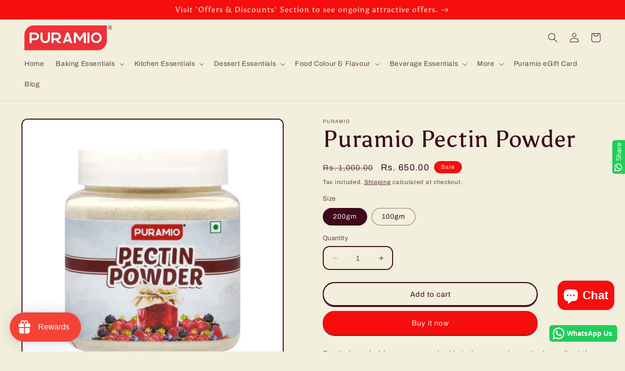

--- FILE ---
content_type: text/html; charset=utf-8
request_url: https://www.puramio.com/products/puramio-pectin-powder
body_size: 69732
content:
<!doctype html>
<html class="no-js" lang="en">
  <head>
    <meta charset="utf-8">
    <meta http-equiv="X-UA-Compatible" content="IE=edge">
    <meta name="viewport" content="width=device-width,initial-scale=1">
    <meta name="theme-color" content="">
    <link rel="canonical" href="https://www.puramio.com/products/puramio-pectin-powder">
    <link rel="preconnect" href="https://cdn.shopify.com" crossorigin><link rel="icon" type="image/png" href="//www.puramio.com/cdn/shop/files/Puramio_Logo_1d6652c3-a481-44cc-910f-88cba16145eb.png?crop=center&height=32&v=1622719433&width=32"><link rel="preconnect" href="https://fonts.shopifycdn.com" crossorigin><title>
      
    Puramio Pectin Powder
 &ndash; PURAMIO</title>

    
      <meta name="description" content="Pectin is probably most recognizable to home cooks as the ingredient that thickens jellies and jams , it is widely used as to bind the baking goods.">
    

    

<meta property="og:site_name" content="PURAMIO">
<meta property="og:url" content="https://www.puramio.com/products/puramio-pectin-powder">
<meta property="og:title" content="Puramio Pectin Powder">
<meta property="og:type" content="product">
<meta property="og:description" content="Pectin is probably most recognizable to home cooks as the ingredient that thickens jellies and jams , it is widely used as to bind the baking goods."><meta property="og:image" content="http://www.puramio.com/cdn/shop/products/121Pectine-01.jpg?v=1734761868">
  <meta property="og:image:secure_url" content="https://www.puramio.com/cdn/shop/products/121Pectine-01.jpg?v=1734761868">
  <meta property="og:image:width" content="1500">
  <meta property="og:image:height" content="1500"><meta property="og:price:amount" content="398.00">
  <meta property="og:price:currency" content="INR"><meta name="twitter:card" content="summary_large_image">
<meta name="twitter:title" content="Puramio Pectin Powder">
<meta name="twitter:description" content="Pectin is probably most recognizable to home cooks as the ingredient that thickens jellies and jams , it is widely used as to bind the baking goods.">


    <script src="//www.puramio.com/cdn/shop/t/14/assets/constants.js?v=95358004781563950421685105881" defer="defer"></script>
    <script src="//www.puramio.com/cdn/shop/t/14/assets/pubsub.js?v=2921868252632587581685105883" defer="defer"></script>
    <script src="//www.puramio.com/cdn/shop/t/14/assets/global.js?v=127210358271191040921685105882" defer="defer"></script>
    <script>window.performance && window.performance.mark && window.performance.mark('shopify.content_for_header.start');</script><meta name="facebook-domain-verification" content="300cnhb87904d0xe45k6g3fylc55tk">
<meta name="google-site-verification" content="LLE5uC22JkpDOBWRFopQ_TQVAnRj3UVuBmPnDF4Kr2Q">
<meta id="shopify-digital-wallet" name="shopify-digital-wallet" content="/56828887190/digital_wallets/dialog">
<link rel="alternate" hreflang="x-default" href="https://www.puramio.com/products/puramio-pectin-powder">
<link rel="alternate" hreflang="en" href="https://www.puramio.com/products/puramio-pectin-powder">
<link rel="alternate" hreflang="en-US" href="https://www.puramio.com/en-us/products/puramio-pectin-powder">
<link rel="alternate" type="application/json+oembed" href="https://www.puramio.com/products/puramio-pectin-powder.oembed">
<script async="async" src="/checkouts/internal/preloads.js?locale=en-IN"></script>
<script id="shopify-features" type="application/json">{"accessToken":"8e156f77c0a92d1b5c56eb9fa4706ec5","betas":["rich-media-storefront-analytics"],"domain":"www.puramio.com","predictiveSearch":true,"shopId":56828887190,"locale":"en"}</script>
<script>var Shopify = Shopify || {};
Shopify.shop = "puramio.myshopify.com";
Shopify.locale = "en";
Shopify.currency = {"active":"INR","rate":"1.0"};
Shopify.country = "IN";
Shopify.theme = {"name":"Crave","id":132145643670,"schema_name":"Crave","schema_version":"9.0.0","theme_store_id":1363,"role":"main"};
Shopify.theme.handle = "null";
Shopify.theme.style = {"id":null,"handle":null};
Shopify.cdnHost = "www.puramio.com/cdn";
Shopify.routes = Shopify.routes || {};
Shopify.routes.root = "/";</script>
<script type="module">!function(o){(o.Shopify=o.Shopify||{}).modules=!0}(window);</script>
<script>!function(o){function n(){var o=[];function n(){o.push(Array.prototype.slice.apply(arguments))}return n.q=o,n}var t=o.Shopify=o.Shopify||{};t.loadFeatures=n(),t.autoloadFeatures=n()}(window);</script>
<script id="shop-js-analytics" type="application/json">{"pageType":"product"}</script>
<script defer="defer" async type="module" src="//www.puramio.com/cdn/shopifycloud/shop-js/modules/v2/client.init-shop-cart-sync_BApSsMSl.en.esm.js"></script>
<script defer="defer" async type="module" src="//www.puramio.com/cdn/shopifycloud/shop-js/modules/v2/chunk.common_CBoos6YZ.esm.js"></script>
<script type="module">
  await import("//www.puramio.com/cdn/shopifycloud/shop-js/modules/v2/client.init-shop-cart-sync_BApSsMSl.en.esm.js");
await import("//www.puramio.com/cdn/shopifycloud/shop-js/modules/v2/chunk.common_CBoos6YZ.esm.js");

  window.Shopify.SignInWithShop?.initShopCartSync?.({"fedCMEnabled":true,"windoidEnabled":true});

</script>
<script>(function() {
  var isLoaded = false;
  function asyncLoad() {
    if (isLoaded) return;
    isLoaded = true;
    var urls = ["https:\/\/cdn.shopify.com\/s\/files\/1\/0568\/2888\/7190\/t\/4\/assets\/loy_56828887190.js?v=1658311967\u0026shop=puramio.myshopify.com","https:\/\/configs.carthike.com\/carthike.js?shop=puramio.myshopify.com"];
    for (var i = 0; i < urls.length; i++) {
      var s = document.createElement('script');
      s.type = 'text/javascript';
      s.async = true;
      s.src = urls[i];
      var x = document.getElementsByTagName('script')[0];
      x.parentNode.insertBefore(s, x);
    }
  };
  if(window.attachEvent) {
    window.attachEvent('onload', asyncLoad);
  } else {
    window.addEventListener('load', asyncLoad, false);
  }
})();</script>
<script id="__st">var __st={"a":56828887190,"offset":19800,"reqid":"87c53433-be38-4430-82d4-f264eb6fc6c4-1768860494","pageurl":"www.puramio.com\/products\/puramio-pectin-powder","u":"cc8751955788","p":"product","rtyp":"product","rid":6978322137238};</script>
<script>window.ShopifyPaypalV4VisibilityTracking = true;</script>
<script id="captcha-bootstrap">!function(){'use strict';const t='contact',e='account',n='new_comment',o=[[t,t],['blogs',n],['comments',n],[t,'customer']],c=[[e,'customer_login'],[e,'guest_login'],[e,'recover_customer_password'],[e,'create_customer']],r=t=>t.map((([t,e])=>`form[action*='/${t}']:not([data-nocaptcha='true']) input[name='form_type'][value='${e}']`)).join(','),a=t=>()=>t?[...document.querySelectorAll(t)].map((t=>t.form)):[];function s(){const t=[...o],e=r(t);return a(e)}const i='password',u='form_key',d=['recaptcha-v3-token','g-recaptcha-response','h-captcha-response',i],f=()=>{try{return window.sessionStorage}catch{return}},m='__shopify_v',_=t=>t.elements[u];function p(t,e,n=!1){try{const o=window.sessionStorage,c=JSON.parse(o.getItem(e)),{data:r}=function(t){const{data:e,action:n}=t;return t[m]||n?{data:e,action:n}:{data:t,action:n}}(c);for(const[e,n]of Object.entries(r))t.elements[e]&&(t.elements[e].value=n);n&&o.removeItem(e)}catch(o){console.error('form repopulation failed',{error:o})}}const l='form_type',E='cptcha';function T(t){t.dataset[E]=!0}const w=window,h=w.document,L='Shopify',v='ce_forms',y='captcha';let A=!1;((t,e)=>{const n=(g='f06e6c50-85a8-45c8-87d0-21a2b65856fe',I='https://cdn.shopify.com/shopifycloud/storefront-forms-hcaptcha/ce_storefront_forms_captcha_hcaptcha.v1.5.2.iife.js',D={infoText:'Protected by hCaptcha',privacyText:'Privacy',termsText:'Terms'},(t,e,n)=>{const o=w[L][v],c=o.bindForm;if(c)return c(t,g,e,D).then(n);var r;o.q.push([[t,g,e,D],n]),r=I,A||(h.body.append(Object.assign(h.createElement('script'),{id:'captcha-provider',async:!0,src:r})),A=!0)});var g,I,D;w[L]=w[L]||{},w[L][v]=w[L][v]||{},w[L][v].q=[],w[L][y]=w[L][y]||{},w[L][y].protect=function(t,e){n(t,void 0,e),T(t)},Object.freeze(w[L][y]),function(t,e,n,w,h,L){const[v,y,A,g]=function(t,e,n){const i=e?o:[],u=t?c:[],d=[...i,...u],f=r(d),m=r(i),_=r(d.filter((([t,e])=>n.includes(e))));return[a(f),a(m),a(_),s()]}(w,h,L),I=t=>{const e=t.target;return e instanceof HTMLFormElement?e:e&&e.form},D=t=>v().includes(t);t.addEventListener('submit',(t=>{const e=I(t);if(!e)return;const n=D(e)&&!e.dataset.hcaptchaBound&&!e.dataset.recaptchaBound,o=_(e),c=g().includes(e)&&(!o||!o.value);(n||c)&&t.preventDefault(),c&&!n&&(function(t){try{if(!f())return;!function(t){const e=f();if(!e)return;const n=_(t);if(!n)return;const o=n.value;o&&e.removeItem(o)}(t);const e=Array.from(Array(32),(()=>Math.random().toString(36)[2])).join('');!function(t,e){_(t)||t.append(Object.assign(document.createElement('input'),{type:'hidden',name:u})),t.elements[u].value=e}(t,e),function(t,e){const n=f();if(!n)return;const o=[...t.querySelectorAll(`input[type='${i}']`)].map((({name:t})=>t)),c=[...d,...o],r={};for(const[a,s]of new FormData(t).entries())c.includes(a)||(r[a]=s);n.setItem(e,JSON.stringify({[m]:1,action:t.action,data:r}))}(t,e)}catch(e){console.error('failed to persist form',e)}}(e),e.submit())}));const S=(t,e)=>{t&&!t.dataset[E]&&(n(t,e.some((e=>e===t))),T(t))};for(const o of['focusin','change'])t.addEventListener(o,(t=>{const e=I(t);D(e)&&S(e,y())}));const B=e.get('form_key'),M=e.get(l),P=B&&M;t.addEventListener('DOMContentLoaded',(()=>{const t=y();if(P)for(const e of t)e.elements[l].value===M&&p(e,B);[...new Set([...A(),...v().filter((t=>'true'===t.dataset.shopifyCaptcha))])].forEach((e=>S(e,t)))}))}(h,new URLSearchParams(w.location.search),n,t,e,['guest_login'])})(!0,!0)}();</script>
<script integrity="sha256-4kQ18oKyAcykRKYeNunJcIwy7WH5gtpwJnB7kiuLZ1E=" data-source-attribution="shopify.loadfeatures" defer="defer" src="//www.puramio.com/cdn/shopifycloud/storefront/assets/storefront/load_feature-a0a9edcb.js" crossorigin="anonymous"></script>
<script data-source-attribution="shopify.dynamic_checkout.dynamic.init">var Shopify=Shopify||{};Shopify.PaymentButton=Shopify.PaymentButton||{isStorefrontPortableWallets:!0,init:function(){window.Shopify.PaymentButton.init=function(){};var t=document.createElement("script");t.src="https://www.puramio.com/cdn/shopifycloud/portable-wallets/latest/portable-wallets.en.js",t.type="module",document.head.appendChild(t)}};
</script>
<script data-source-attribution="shopify.dynamic_checkout.buyer_consent">
  function portableWalletsHideBuyerConsent(e){var t=document.getElementById("shopify-buyer-consent"),n=document.getElementById("shopify-subscription-policy-button");t&&n&&(t.classList.add("hidden"),t.setAttribute("aria-hidden","true"),n.removeEventListener("click",e))}function portableWalletsShowBuyerConsent(e){var t=document.getElementById("shopify-buyer-consent"),n=document.getElementById("shopify-subscription-policy-button");t&&n&&(t.classList.remove("hidden"),t.removeAttribute("aria-hidden"),n.addEventListener("click",e))}window.Shopify?.PaymentButton&&(window.Shopify.PaymentButton.hideBuyerConsent=portableWalletsHideBuyerConsent,window.Shopify.PaymentButton.showBuyerConsent=portableWalletsShowBuyerConsent);
</script>
<script>
  function portableWalletsCleanup(e){e&&e.src&&console.error("Failed to load portable wallets script "+e.src);var t=document.querySelectorAll("shopify-accelerated-checkout .shopify-payment-button__skeleton, shopify-accelerated-checkout-cart .wallet-cart-button__skeleton"),e=document.getElementById("shopify-buyer-consent");for(let e=0;e<t.length;e++)t[e].remove();e&&e.remove()}function portableWalletsNotLoadedAsModule(e){e instanceof ErrorEvent&&"string"==typeof e.message&&e.message.includes("import.meta")&&"string"==typeof e.filename&&e.filename.includes("portable-wallets")&&(window.removeEventListener("error",portableWalletsNotLoadedAsModule),window.Shopify.PaymentButton.failedToLoad=e,"loading"===document.readyState?document.addEventListener("DOMContentLoaded",window.Shopify.PaymentButton.init):window.Shopify.PaymentButton.init())}window.addEventListener("error",portableWalletsNotLoadedAsModule);
</script>

<script type="module" src="https://www.puramio.com/cdn/shopifycloud/portable-wallets/latest/portable-wallets.en.js" onError="portableWalletsCleanup(this)" crossorigin="anonymous"></script>
<script nomodule>
  document.addEventListener("DOMContentLoaded", portableWalletsCleanup);
</script>

<link id="shopify-accelerated-checkout-styles" rel="stylesheet" media="screen" href="https://www.puramio.com/cdn/shopifycloud/portable-wallets/latest/accelerated-checkout-backwards-compat.css" crossorigin="anonymous">
<style id="shopify-accelerated-checkout-cart">
        #shopify-buyer-consent {
  margin-top: 1em;
  display: inline-block;
  width: 100%;
}

#shopify-buyer-consent.hidden {
  display: none;
}

#shopify-subscription-policy-button {
  background: none;
  border: none;
  padding: 0;
  text-decoration: underline;
  font-size: inherit;
  cursor: pointer;
}

#shopify-subscription-policy-button::before {
  box-shadow: none;
}

      </style>
<script id="sections-script" data-sections="header" defer="defer" src="//www.puramio.com/cdn/shop/t/14/compiled_assets/scripts.js?v=778"></script>
<script>window.performance && window.performance.mark && window.performance.mark('shopify.content_for_header.end');</script>


    <style data-shopify>
      @font-face {
  font-family: Archivo;
  font-weight: 400;
  font-style: normal;
  font-display: swap;
  src: url("//www.puramio.com/cdn/fonts/archivo/archivo_n4.dc8d917cc69af0a65ae04d01fd8eeab28a3573c9.woff2") format("woff2"),
       url("//www.puramio.com/cdn/fonts/archivo/archivo_n4.bd6b9c34fdb81d7646836be8065ce3c80a2cc984.woff") format("woff");
}

      @font-face {
  font-family: Archivo;
  font-weight: 700;
  font-style: normal;
  font-display: swap;
  src: url("//www.puramio.com/cdn/fonts/archivo/archivo_n7.651b020b3543640c100112be6f1c1b8e816c7f13.woff2") format("woff2"),
       url("//www.puramio.com/cdn/fonts/archivo/archivo_n7.7e9106d320e6594976a7dcb57957f3e712e83c96.woff") format("woff");
}

      @font-face {
  font-family: Archivo;
  font-weight: 400;
  font-style: italic;
  font-display: swap;
  src: url("//www.puramio.com/cdn/fonts/archivo/archivo_i4.37d8c4e02dc4f8e8b559f47082eb24a5c48c2908.woff2") format("woff2"),
       url("//www.puramio.com/cdn/fonts/archivo/archivo_i4.839d35d75c605237591e73815270f86ab696602c.woff") format("woff");
}

      @font-face {
  font-family: Archivo;
  font-weight: 700;
  font-style: italic;
  font-display: swap;
  src: url("//www.puramio.com/cdn/fonts/archivo/archivo_i7.3dc798c6f261b8341dd97dd5c78d97d457c63517.woff2") format("woff2"),
       url("//www.puramio.com/cdn/fonts/archivo/archivo_i7.3b65e9d326e7379bd5f15bcb927c5d533d950ff6.woff") format("woff");
}

      @font-face {
  font-family: Asul;
  font-weight: 400;
  font-style: normal;
  font-display: swap;
  src: url("//www.puramio.com/cdn/fonts/asul/asul_n4.814c5323104eaec8052c156ea81d27e4cc2ecc89.woff2") format("woff2"),
       url("//www.puramio.com/cdn/fonts/asul/asul_n4.fad4580d0c2a0762bf2eec95df0ca1bba03e7345.woff") format("woff");
}


      :root {
        --font-body-family: Archivo, sans-serif;
        --font-body-style: normal;
        --font-body-weight: 400;
        --font-body-weight-bold: 700;

        --font-heading-family: Asul, serif;
        --font-heading-style: normal;
        --font-heading-weight: 400;

        --font-body-scale: 1.0;
        --font-heading-scale: 1.2;

        --color-base-text: 61, 8, 27;
        --color-shadow: 61, 8, 27;
        --color-base-background-1: 242, 239, 221;
        --color-base-background-2: 250, 249, 225;
        --color-base-solid-button-labels: 242, 239, 221;
        --color-base-outline-button-labels: 61, 8, 27;
        --color-base-accent-1: 246, 13, 13;
        --color-base-accent-2: 246, 13, 13;
        --payment-terms-background-color: #f2efdd;

        --gradient-base-background-1: #f2efdd;
        --gradient-base-background-2: #FAF9E1;
        --gradient-base-accent-1: #f60d0d;
        --gradient-base-accent-2: #f60d0d;

        --media-padding: px;
        --media-border-opacity: 1.0;
        --media-border-width: 2px;
        --media-radius: 12px;
        --media-shadow-opacity: 1.0;
        --media-shadow-horizontal-offset: 0px;
        --media-shadow-vertical-offset: 6px;
        --media-shadow-blur-radius: 0px;
        --media-shadow-visible: 1;

        --page-width: 160rem;
        --page-width-margin: 0rem;

        --product-card-image-padding: 0.0rem;
        --product-card-corner-radius: 1.2rem;
        --product-card-text-alignment: left;
        --product-card-border-width: 0.2rem;
        --product-card-border-opacity: 0.0;
        --product-card-shadow-opacity: 1.0;
        --product-card-shadow-visible: 1;
        --product-card-shadow-horizontal-offset: 0.0rem;
        --product-card-shadow-vertical-offset: 0.4rem;
        --product-card-shadow-blur-radius: 0.0rem;

        --collection-card-image-padding: 0.0rem;
        --collection-card-corner-radius: 1.2rem;
        --collection-card-text-alignment: left;
        --collection-card-border-width: 0.2rem;
        --collection-card-border-opacity: 1.0;
        --collection-card-shadow-opacity: 1.0;
        --collection-card-shadow-visible: 1;
        --collection-card-shadow-horizontal-offset: 0.0rem;
        --collection-card-shadow-vertical-offset: 0.4rem;
        --collection-card-shadow-blur-radius: 0.0rem;

        --blog-card-image-padding: 0.0rem;
        --blog-card-corner-radius: 1.2rem;
        --blog-card-text-alignment: left;
        --blog-card-border-width: 0.2rem;
        --blog-card-border-opacity: 1.0;
        --blog-card-shadow-opacity: 1.0;
        --blog-card-shadow-visible: 1;
        --blog-card-shadow-horizontal-offset: 0.0rem;
        --blog-card-shadow-vertical-offset: 0.4rem;
        --blog-card-shadow-blur-radius: 0.0rem;

        --badge-corner-radius: 4.0rem;

        --popup-border-width: 2px;
        --popup-border-opacity: 1.0;
        --popup-corner-radius: 4px;
        --popup-shadow-opacity: 1.0;
        --popup-shadow-horizontal-offset: 0px;
        --popup-shadow-vertical-offset: 2px;
        --popup-shadow-blur-radius: 0px;

        --drawer-border-width: 3px;
        --drawer-border-opacity: 0.1;
        --drawer-shadow-opacity: 1.0;
        --drawer-shadow-horizontal-offset: 6px;
        --drawer-shadow-vertical-offset: 6px;
        --drawer-shadow-blur-radius: 0px;

        --spacing-sections-desktop: 64px;
        --spacing-sections-mobile: 45px;

        --grid-desktop-vertical-spacing: 12px;
        --grid-desktop-horizontal-spacing: 12px;
        --grid-mobile-vertical-spacing: 6px;
        --grid-mobile-horizontal-spacing: 6px;

        --text-boxes-border-opacity: 1.0;
        --text-boxes-border-width: 2px;
        --text-boxes-radius: 12px;
        --text-boxes-shadow-opacity: 1.0;
        --text-boxes-shadow-visible: 1;
        --text-boxes-shadow-horizontal-offset: 0px;
        --text-boxes-shadow-vertical-offset: 6px;
        --text-boxes-shadow-blur-radius: 0px;

        --buttons-radius: 40px;
        --buttons-radius-outset: 42px;
        --buttons-border-width: 2px;
        --buttons-border-opacity: 1.0;
        --buttons-shadow-opacity: 0.9;
        --buttons-shadow-visible: 1;
        --buttons-shadow-horizontal-offset: 0px;
        --buttons-shadow-vertical-offset: 2px;
        --buttons-shadow-blur-radius: 0px;
        --buttons-border-offset: 0.3px;

        --inputs-radius: 12px;
        --inputs-border-width: 2px;
        --inputs-border-opacity: 1.0;
        --inputs-shadow-opacity: 1.0;
        --inputs-shadow-horizontal-offset: 0px;
        --inputs-margin-offset: 0px;
        --inputs-shadow-vertical-offset: 0px;
        --inputs-shadow-blur-radius: 0px;
        --inputs-radius-outset: 14px;

        --variant-pills-radius: 40px;
        --variant-pills-border-width: 1px;
        --variant-pills-border-opacity: 0.55;
        --variant-pills-shadow-opacity: 0.0;
        --variant-pills-shadow-horizontal-offset: 0px;
        --variant-pills-shadow-vertical-offset: 0px;
        --variant-pills-shadow-blur-radius: 0px;
      }

      *,
      *::before,
      *::after {
        box-sizing: inherit;
      }

      html {
        box-sizing: border-box;
        font-size: calc(var(--font-body-scale) * 62.5%);
        height: 100%;
      }

      body {
        display: grid;
        grid-template-rows: auto auto 1fr auto;
        grid-template-columns: 100%;
        min-height: 100%;
        margin: 0;
        font-size: 1.5rem;
        letter-spacing: 0.06rem;
        line-height: calc(1 + 0.8 / var(--font-body-scale));
        font-family: var(--font-body-family);
        font-style: var(--font-body-style);
        font-weight: var(--font-body-weight);
      }

      @media screen and (min-width: 750px) {
        body {
          font-size: 1.6rem;
        }
      }
    </style>

    <link href="//www.puramio.com/cdn/shop/t/14/assets/base.css?v=140624990073879848751685105883" rel="stylesheet" type="text/css" media="all" />
<link rel="preload" as="font" href="//www.puramio.com/cdn/fonts/archivo/archivo_n4.dc8d917cc69af0a65ae04d01fd8eeab28a3573c9.woff2" type="font/woff2" crossorigin><link rel="preload" as="font" href="//www.puramio.com/cdn/fonts/asul/asul_n4.814c5323104eaec8052c156ea81d27e4cc2ecc89.woff2" type="font/woff2" crossorigin><link rel="stylesheet" href="//www.puramio.com/cdn/shop/t/14/assets/component-predictive-search.css?v=85913294783299393391685105881" media="print" onload="this.media='all'"><script>document.documentElement.className = document.documentElement.className.replace('no-js', 'js');
    if (Shopify.designMode) {
      document.documentElement.classList.add('shopify-design-mode');
    }
    </script>
  <script type="text/javascript">
  window.Rivo = window.Rivo || {};
  window.Rivo.common = window.Rivo.common || {};
  window.Rivo.common.shop = {
    permanent_domain: 'puramio.myshopify.com',
    currency: "INR",
    money_format: "Rs. {{amount}}",
    id: 56828887190
  };
  

  window.Rivo.common.template = 'product';
  window.Rivo.common.cart = {};
  window.Rivo.global_config = {"asset_urls":{"loy":{"api_js":"https:\/\/cdn.shopify.com\/s\/files\/1\/0194\/1736\/6592\/t\/1\/assets\/ba_rivo_api.js?v=1764090844","lp_js":"https:\/\/cdn.shopify.com\/s\/files\/1\/0194\/1736\/6592\/t\/1\/assets\/ba_rivo_lp.js?v=1764090843","lp_css":"https:\/\/cdn.shopify.com\/s\/files\/1\/0194\/1736\/6592\/t\/1\/assets\/ba_rivo_lp.css?v=1763487440","profile_js":"https:\/\/cdn.shopify.com\/s\/files\/1\/0194\/1736\/6592\/t\/1\/assets\/ba_rivo_profile.js?v=1764090842","profile_css":"https:\/\/cdn.shopify.com\/s\/files\/1\/0194\/1736\/6592\/t\/1\/assets\/ba_rivo_profile.css?v=1765147386","init_js":"https:\/\/cdn.shopify.com\/s\/files\/1\/0194\/1736\/6592\/t\/1\/assets\/ba_loy_init.js?v=1764090841","referrals_js":"https:\/\/cdn.shopify.com\/s\/files\/1\/0194\/1736\/6592\/t\/1\/assets\/ba_loy_referrals.js?v=1764090845","referrals_css":"https:\/\/cdn.shopify.com\/s\/files\/1\/0194\/1736\/6592\/t\/1\/assets\/ba_loy_referrals.css?v=1700287043","widget_js":"https:\/\/cdn.shopify.com\/s\/files\/1\/0037\/2110\/1430\/t\/963\/assets\/ba_loy_widget.js?v=1728252181","widget_css":"https:\/\/cdn.shopify.com\/s\/files\/1\/0194\/1736\/6592\/t\/1\/assets\/ba_loy_widget.css?v=1692840875","page_init_js":"https:\/\/cdn.shopify.com\/s\/files\/1\/0194\/1736\/6592\/t\/1\/assets\/ba_loy_page_init.js?v=1711433130","page_widget_js":"https:\/\/cdn.shopify.com\/s\/files\/1\/0194\/1736\/6592\/t\/1\/assets\/ba_loy_page_widget.js?v=1711432435","page_widget_css":"https:\/\/cdn.shopify.com\/s\/files\/1\/0194\/1736\/6592\/t\/1\/assets\/ba_loy_page.css?v=1693059047","page_preview_js":null,"app_proxy_applications_js":"https:\/\/cdn.shopify.com\/s\/files\/1\/0194\/1736\/6592\/t\/1\/assets\/app_proxy_application.js?v=1708835151"},"forms":{"init_js":"https:\/\/cdn.shopify.com\/s\/files\/1\/0194\/1736\/6592\/t\/1\/assets\/ba_forms_init.js?v=1711433134","widget_js":"https:\/\/cdn.shopify.com\/s\/files\/1\/0194\/1736\/6592\/t\/1\/assets\/ba_forms_widget.js?v=1711433135","forms_css":"https:\/\/cdn.shopify.com\/s\/files\/1\/0194\/1736\/6592\/t\/1\/assets\/ba_forms.css?v=1691714518"},"global":{"helper_js":"https:\/\/cdn.shopify.com\/s\/files\/1\/0194\/1736\/6592\/t\/1\/assets\/ba_tracking.js?v=1764090840"}},"proxy_paths":{"loy":"\/apps\/ba-loy","app_metrics":"\/apps\/ba-loy\/app_metrics"},"aat":["loy"],"pv":false,"sts":false,"bam":true,"batc":true,"fetch_url_to_string":false,"base_money_format":"Rs. {{amount}}","online_store_version":1,"loy_js_api_enabled":false,"hide_console_ad":false,"shopify_markets_enabled":false,"google_client_id":"105612801293-i27f7uh4jfd7tajl14hqbqlvd6dr5psc.apps.googleusercontent.com","multipass_v_token":false,"clear_latest_order_cache":false,"shop":{"id":56828887190,"name":"PURAMIO","domain":"www.puramio.com"},"theme_extension_local_assets":false};

  
    if (window.Rivo.common.template == 'product'){
      window.Rivo.common.product = {
        id: 6978322137238, price: 39800, handle: "puramio-pectin-powder", tags: null,
        available: true, title: "Puramio Pectin Powder", variants: [{"id":40404851523734,"title":"200gm","option1":"200gm","option2":null,"option3":null,"sku":"PCTN200","requires_shipping":true,"taxable":true,"featured_image":{"id":29943688462486,"product_id":6978322137238,"position":1,"created_at":"2021-08-02T13:49:36+05:30","updated_at":"2024-12-21T11:47:48+05:30","alt":null,"width":1500,"height":1500,"src":"\/\/www.puramio.com\/cdn\/shop\/products\/121Pectine-01.jpg?v=1734761868","variant_ids":[40404851523734]},"available":true,"name":"Puramio Pectin Powder - 200gm","public_title":"200gm","options":["200gm"],"price":65000,"weight":200,"compare_at_price":100000,"inventory_management":"shopify","barcode":"8907065123076","featured_media":{"alt":null,"id":22285201571990,"position":1,"preview_image":{"aspect_ratio":1.0,"height":1500,"width":1500,"src":"\/\/www.puramio.com\/cdn\/shop\/products\/121Pectine-01.jpg?v=1734761868"}},"requires_selling_plan":false,"selling_plan_allocations":[]},{"id":40404862730390,"title":"100gm","option1":"100gm","option2":null,"option3":null,"sku":"PCTN100","requires_shipping":true,"taxable":true,"featured_image":{"id":29943699079318,"product_id":6978322137238,"position":7,"created_at":"2021-08-02T13:50:11+05:30","updated_at":"2024-12-21T11:47:49+05:30","alt":null,"width":1500,"height":1500,"src":"\/\/www.puramio.com\/cdn\/shop\/products\/249_Pectine_100gm_-_01.jpg?v=1734761869","variant_ids":[40404862730390]},"available":true,"name":"Puramio Pectin Powder - 100gm","public_title":"100gm","options":["100gm"],"price":39800,"weight":100,"compare_at_price":50000,"inventory_management":"shopify","barcode":"8907065130944","featured_media":{"alt":null,"id":22285213008022,"position":7,"preview_image":{"aspect_ratio":1.0,"height":1500,"width":1500,"src":"\/\/www.puramio.com\/cdn\/shop\/products\/249_Pectine_100gm_-_01.jpg?v=1734761869"}},"requires_selling_plan":false,"selling_plan_allocations":[]}]
      };
    }
  

    window.Rivo.loy_config = {"brand_theme_settings":{"enabled":true,"button_bg":"#f44336","header_bg":"#f44336","custom_css":"","desc_color":"#737376","icon_color":"#3a3a3a","link_color":"#f44336","visibility":"both","cards_shape":"rounded","hide_widget":false,"launcher_bg":"#f44336","mobile_icon":"gift","mobile_text":"Rewards","title_color":"#212b36","banner_image":"","desktop_icon":"gift","desktop_text":"Rewards","inputs_shape":"rounded","primary_font":"inherit","buttons_shape":"rounded","mobile_layout":"icon_with_text","primary_color":"#ef0d0d","desktop_layout":"icon_with_text","launcher_shape":"circle","secondary_font":"inherit","container_shape":"rounded","mobile_placement":"left","button_text_color":"#fff","desktop_placement":"left","header_text_color":"#fff","powered_by_hidden":true,"launcher_text_color":"#ffffff","mobile_side_spacing":20,"desktop_side_spacing":20,"panel_order_settings":{"vip":"3","points":"1","referrals":"2"},"visibility_condition":"","mobile_bottom_spacing":20,"desktop_bottom_spacing":20,"hide_widget_permanently":false,"widget_icon_preview_url":"","hide_widget_launcher_on_mobile":false,"widget_banner_image_preview_url":""},"launcher_style_settings":{"enabled":true,"button_bg":"#f44336","header_bg":"#f44336","custom_css":"","desc_color":"#737376","icon_color":"#3a3a3a","link_color":"#f44336","visibility":"both","cards_shape":"rounded","hide_widget":false,"launcher_bg":"#f44336","mobile_icon":"gift","mobile_text":"Rewards","title_color":"#212b36","banner_image":"","desktop_icon":"gift","desktop_text":"Rewards","inputs_shape":"rounded","primary_font":"inherit","buttons_shape":"rounded","mobile_layout":"icon_with_text","primary_color":"#ef0d0d","desktop_layout":"icon_with_text","launcher_shape":"circle","secondary_font":"inherit","container_shape":"rounded","mobile_placement":"left","button_text_color":"#fff","desktop_placement":"left","header_text_color":"#fff","powered_by_hidden":true,"launcher_text_color":"#ffffff","mobile_side_spacing":20,"desktop_side_spacing":20,"panel_order_settings":{"vip":"3","points":"1","referrals":"2"},"visibility_condition":"","mobile_bottom_spacing":20,"desktop_bottom_spacing":20,"hide_widget_permanently":false,"widget_icon_preview_url":"","hide_widget_launcher_on_mobile":false,"widget_banner_image_preview_url":""},"points_program_enabled":true,"referral_program_enabled":true,"membership_program_enabled":false,"vip_program_enabled":false,"vip_program_tier_type":"points_earned","vip_program_period":"lifetime","floating_widget_settings":{"enabled":true,"button_bg":"#f44336","header_bg":"#f44336","custom_css":"","desc_color":"#737376","icon_color":"#3a3a3a","link_color":"#f44336","visibility":"both","cards_shape":"rounded","hide_widget":false,"launcher_bg":"#f44336","mobile_icon":"gift","mobile_text":"Rewards","title_color":"#212b36","banner_image":"","desktop_icon":"gift","desktop_text":"Rewards","inputs_shape":"rounded","primary_font":"inherit","buttons_shape":"rounded","mobile_layout":"icon_with_text","primary_color":"#ef0d0d","desktop_layout":"icon_with_text","launcher_shape":"circle","secondary_font":"inherit","container_shape":"rounded","mobile_placement":"left","button_text_color":"#fff","desktop_placement":"left","header_text_color":"#fff","powered_by_hidden":true,"launcher_text_color":"#ffffff","mobile_side_spacing":20,"desktop_side_spacing":20,"panel_order_settings":{},"visibility_condition":"","mobile_bottom_spacing":20,"desktop_bottom_spacing":20,"hide_widget_permanently":false,"widget_icon_preview_url":"","hide_widget_launcher_on_mobile":false,"widget_banner_image_preview_url":"","desktop_launcher_icon":null,"mobile_launcher_icon":null},"widget_custom_icons":{"brand_icon":null,"rewards":null,"ways_to_earn":null,"ways_to_redeem":null},"widget_css":"#baLoySectionWrapper .ba-loy-bg-color {\n  background: linear-gradient(125deg, hsla(4,90%,58%,1), hsla(4,99%,42%,1));\n}\n\n#baLoySectionWrapper .section-panel-wrapper {\n  box-shadow:rgba(0, 0, 0, 0.1) 0px 4px 15px 0px, rgba(0, 0, 0, 0.1) 0px 1px 2px 0px, #f44336 0px 2px 0px 0px inset;\n}\n\n\n\n\n.header-main, .header-secondary, .points-expiry-desc {\n\tcolor: #fff !important;\n}\n.main-default a.sign-in{\n  color: #f44336 !important;\n}\n\n.section-table-piece-detail-items .li-img path {\n  fill: #3a3a3a;\n}\n\n.buttons-icons-detail-image .li-img {\n  fill: #3a3a3a;\n}\n\n#baLoySectionWrapper .loy-button-main{\n    background: #f44336;\n    color: #fff;\n}\n\n  #baLoySectionWrapper .loy-button-main{\n    color: #fff;\n  }\n\n  #baLoySectionWrapper .main-default, #baLoySectionWrapper div.panel-section .head-title,#baLoySectionWrapper body {\n    color: #212b36;\n  }\n\n  #baLoySectionWrapper .section-panel-wrapper .panel-desc, #baLoySectionWrapper .main-default.sign-in-text{\n    color: #737376;\n  }\n\n  #launcher-wrapper{\n    background: #f44336;\n  }\n\n#baLoySectionWrapper div.section-bottom{\n  display:none;\n}\n\n.ba-loy-namespace .ba-loy-messenger-frame, #launcher-wrapper{\n  left: 20px;\n  right: auto;\n}\n.ba-loy-namespace .ba-loy-messenger-frame {\n  bottom: 90px;\n}\n#launcher-wrapper{\n  bottom: 20px;\n}\n\n.launcher-text{\n  color: #ffffff !important;\n}\n\n#launcher-wrapper .launcher-desktop { display: block; }\n#launcher-wrapper .launcher-mobile  { display: none;  }\n\n@media (max-device-width: 851px) and (orientation: landscape), (max-width: 500px) {\n  .ba-loy-namespace .ba-loy-messenger-frame{\n    height: 100%;\n    min-height: 100%;\n    bottom: 0;\n    right: 0;\n    left: 0;\n    top: 0;\n    width: 100%;\n    border-radius: 0 !important;\n  }\n  #launcher-wrapper.up{\n    display: none;\n  }\n  #launcher-wrapper{\n    left: 20px;\n    right: auto;\n    bottom: 20px;\n  }\n  #launcher-wrapper .launcher-desktop { display: none;  }\n  #launcher-wrapper .launcher-mobile  { display: block; }\n}\n\n\n\n.ba-loy-circle{border-radius: 30px !important;}\n.ba-loy-rounded{border-radius: 10px !important;}\n.ba-loy-square{border-radius: 0px !important;}\n","domain_name":"loyalty.rivo.io","font_settings":{},"translations":{"vip_perks":"Perks","vip_tiers":"VIP Tiers","general_by":"by","vip_reward":"VIP reward","vip_status":"VIP Status","general_day":"Day","social_like":"Like","social_share":"Share","vip_benefits":"Benefits","general_error":"Hmm, something went wrong, please try again shortly","general_month":"Month","general_point":"Point","general_spend":"you spend","general_spent":"Spent","social_follow":"Follow","tos_expiry_at":"Reward expires on {{expiry_date}}.","vip_tier_desc":"Gain access to exclusive rewards.","general_credit":"Credit","general_points":"Points","general_redeem":"Redeem","general_reward":"reward","vip_tier_spend":"Spend {{amount}}","general_credits":"Credits","general_go_back":"Go back","general_pending":"Pending","general_rewards":"Rewards","general_sign_in":"Sign in","general_sign_up":"Sign up","referrals_title":"Referral Program","review_complete":"Post a product review","survey_complete":"Complete a Survey","general_approved":"Approved","general_share_on":"Share on","general_you_have":"You have","tos_free_product":"Reward only applies to {{product_name}}","acct_creation_btn":"Start Earning","general_cancelled":"Cancelled","general_edit_date":"Edit Date","general_save_date":"Save date","general_show_more":"Show more","general_signed_up":"signed up","member_point_desc":"Earn points and turn these into rewards!","referral_complete":"Complete a Referral","tos_expiry_months":"Expires {{expiry_months}} month(s) after being redeemed.","vip_tier_achieved":"Unlocked {{tier_name}}","vip_tier_added_to":"Added to {{tier_name}}","acct_creation_desc":"Get rewarded for being an awesome customer","general_apply_code":"Apply code","general_share_link":"Share your Personal Link","referrals_email_to":"To","vip_achieved_until":"Achieved until","vip_tier_to_unlock":"to unlock","visitor_point_desc":"Earn points and turn these into rewards!","acct_creation_title":"Join and Earn Rewards","general_reward_show":"Show","member_header_title":"{points}","member_point_header":"Points","referrals_completed":"referrals completed so far","vip_tier_dropped_to":"Fell to {{tier_name}}","vip_tier_on_highest":"You did it! You're on the highest tier 🎉","general_balance_text":"store credit","general_past_rewards":"Past rewards","general_product_page":"product page","general_ways_to_earn":"Ways to earn","general_your_rewards":"Your rewards","referrals_email_send":"Send email","referrals_get_reward":"Get your","referrals_share_link":"Share this link with a friend for them to claim the reward","social_facebook_like":"Like page on Facebook","social_tiktok_follow":"Follow on TikTok","social_twitter_share":"Share link on Twitter","tos_min_order_amount":"Applies to all orders over {{min_order_amount}}.","vip_tier_earn_points":"Earn {{points}} Points","vip_tier_retained_to":"Kept {{tier_name}}","vip_tier_vip_history":"VIP History","visitor_header_title":"🏆 Rewards Program","visitor_point_header":"Earn Points","acct_creation_sign_in":"Already a member?","general_cancel_points":"Points canceled","general_no_points_yet":"No Points yet","general_refund_points":"Points refunded","general_sms_subscribe":"Subscribe to SMS","member_header_caption":"Your points","social_facebook_share":"Share link on Facebook","social_twitter_follow":"Follow on Twitter","vip_reward_earned_via":"Earned via {{vip_tier_name}} tier","vip_you_have_achieved":"You've achieved","wallet_pass_subscribe":"Add Wallet Pass","general_cancel_credits":"Credits canceled","general_no_rewards_yet":"No rewards yet","general_place_an_order":"Place an order","general_points_expired":"Points expired","general_refund_credits":"Credits refunded","general_upload_receipt":"Submit a Receipt","general_ways_to_redeem":"Ways to redeem","referrals_claim_reward":"Claim your gift","referrals_code_invalid":"This referral code is invalid","referrals_email_invite":"Refer friends by email","referrals_visitor_desc":"Refer a friend who makes a purchase and both of you will claim rewards.","review_complete_points":"{{points_amount}} Points for every review posted","tos_min_order_quantity":"Minimum {{min_order_quantity}} items required in cart.","visitor_header_caption":"Join now and unlock awesome rewards","general_birthday_reward":"Celebrate with a reward","general_credits_expired":"Credits expired","general_discount_amount":"points for ${{discount_amount}} off","general_email_subscribe":"Subscribe to Emails","general_expiration_date":"Expiration Date","general_no_activity_yet":"No activity yet","general_placed_an_order":"Placed an order","general_points_activity":"Points History","general_share_via_email":"Share via Email","general_upcoming_reward":"Upcoming reward","general_you_have_points":"You have {{points}} points","membership_order_placed":"Credits earned from placing an order","referrals_email_message":"Message","referrals_invalid_email":"Please enter a valid email address","referrals_referral_code":"Your referral link to share","social_instagram_follow":"Follow on Instagram","tos_apply_to_collection":"Only for products in specific collections.","tos_max_shipping_amount":"Maximum shipping amount of {{max_shipping_amount}}.","vip_tier_no_vip_history":"No VIP membership history yet","general_enter_valid_date":"Please enter a valid date","general_points_for_every":"Points for every","general_uploaded_receipt":"Submitted a Receipt","general_vip_tier_upgrade":"VIP Tier Upgrade Points","referral_complete_points":"{{points_amount}} Points for every referral completed","referrals_call_to_action":"Refer friends and earn","referrals_claimed_reward":"Here's your","referrals_create_account":"Create an Account","referrals_status_blocked":"blocked","referrals_status_pending":"pending","referrals_your_referrals":"Your referrals","general_click_to_see_more":"View My Rewards Account","general_product_purchased":"Product Purchased","general_redeemed_a_reward":"Redeemed a Reward","general_use_discount_code":"Use this discount code on your next order!","gift_card_sync_past_tense":"Gift card sync","referrals_already_visited":"Already visited this page","referrals_general_invalid":"Sorry, looks like this referral is invalid","referrals_referred_reward":"They will get","referrals_referrer_reward":"You will get","general_celebrate_birthday":"Celebrate a birthday","general_how_to_earn_points":"How do I earn Points?","loyalty_page_rewards_title":"Rewards","referrals_no_referrals_yet":"No referrals yet","referrals_progran_disabled":"This referral program is disabled","referrals_status_completed":"completed","review_complete_past_tense":"Posted a product review","survey_complete_past_tense":"Completed a Survey","general_add_product_to_cart":"Add product to cart","general_balance_text_plural":"Credits","general_fallback_first_name":"there","general_not_enough_earnings":"Not enough earnings to redeem","general_were_awarded_points":"were awarded points","activity_table_header_status":"Status","general_manual_points_adjust":"manual points adjustment","referral_complete_past_tense":"Completed a Referral","referrals_similar_ip_invalid":"We are unable to process referrals within the same IP address","store_credit_sync_past_tense":"Store credit sync","vip_tier_orders_placed_count":"Place {{amount}} Orders","general_activate_store_credit":"Activate Store Credit","general_celebrate_anniversary":"Celebrate Loyalty Anniversary","general_punch_card_checkpoint":"Punch Card Checkpoint","general_redeemed_store_credit":"Redeemed Store Credit","loyalty_page_rewards_subtitle":"You have the following rewards ready to use","checkout_ui_redeem_points_desc":"You have {{points}} points! Redeem for discounts on this order.","general_discount_amount_coupon":"${{discount_amount}} off coupon","general_have_not_earned_points":"You haven't earned any Points yet.","membership_page_benefits_title":"Membership Benefits","referrals_email_to_placeholder":"Add a comma-separated list of emails","referrals_name_must_be_present":"Please enter your first name","account_ui_loyalty_status_title":"Welcome, {{first_name}}! You have {{balance}} points","checkout_ui_redeem_points_login":"Log in","checkout_ui_redeem_points_title":"Redeem your points","general_add_points_default_note":"Points granted by points import","general_celebrate_your_birthday":"Let's celebrate your birthday! 🎉 Please give us 30 days notice - otherwise, you'll have to wait another year.","general_please_choose_an_option":"Please choose an option from the","general_redeem_error_max_points":"Exceeded maximum points to spend","general_redeem_error_min_points":"Did not met minimum points to redeem","loyalty_page_banner_earn_button":"Earn points","loyalty_page_rewards_no_rewards":"No rewards yet","loyalty_page_ways_to_earn_title":"Ways to Earn","referrals_email_already_claimed":"This email has already been claimed","referrals_general_invalid_title":"We're Sorry","social_facebook_like_past_tense":"Liked a page on Facebook","social_tiktok_follow_past_tense":"Followed on TikTok","social_twitter_share_past_tense":"Shared a link on Twitter","loyalty_page_banner_login_button":"Sign In","loyalty_page_upload_receipt_help":"Upload a receipt within the last 30 days to earn points. Please lay the receipt on a flat surface and take a photo from a close distance.","social_facebook_share_past_tense":"Shared a link on Facebook","social_twitter_follow_past_tense":"Followed on Twitter","wallet_pass_subscribe_past_tense":"Added Wallet Pass","account_slideout_home_login_title":"Sign in to manage your account","general_points_for_judgeme_review":"JudgeMe review","loyalty_page_banner_redeem_button":"Redeem Rewards","loyalty_page_subscribe_email_help":"Subscribe to our email list and earn points","loyalty_page_ways_to_redeem_title":"Ways to Redeem","membership_page_benefits_subtitle":"Here's an overview of your membership benefits","referrals_account_already_claimed":"You already have an account. You can invite your friends to win rewards!","vip_tier_products_purchased_count":"Purchase {{amount}} Specific Products","account_ui_loyalty_status_subtitle":"You're on the {{vip_tier_name}} tier","checkout_ui_activate_account_title":"Activate Your Account","checkout_ui_redeemed_rewards_title":"Your rewards","general_reset_removal_default_note":"Existing points removed for points reset from import","loyalty_page_customer_birthday_day":"Day","loyalty_page_upload_receipt_attach":"Attach File","loyalty_page_upload_receipt_button":"Submit Receipt","loyalty_page_ways_to_earn_subtitle":"Earn points by completing these actions","referrals_your_referrals_show_here":"Your referrals will show here.","social_instagram_follow_past_tense":"Followed on Instagram","account_slideout_orders_login_title":"Sign in to view your orders","checkout_ui_points_estimation_title":"Complete this purchase to earn up to {{points}} points","checkout_ui_refer_friends_login_url":"account\/login?return_url=\/account\u0026email={{customer_email}}","general_loyalty_program_and_rewards":"Loyalty Program \u0026 Rewards","general_vip_tier_upgrade_past_tense":"{{tier_name}} Entry Points","general_your_rewards_will_show_here":"Your rewards will show here.","loyalty_page_banner_logged_in_title":"Welcome to the program","loyalty_page_banner_register_button":"Join Now","loyalty_page_explainer_step_1_title":"Signup","loyalty_page_explainer_step_2_title":"Earn","loyalty_page_explainer_step_3_title":"Redeem","loyalty_page_subscribe_email_button":"Subscribe","loyalty_page_upload_receipt_no_file":"Please select a file to upload","loyalty_page_upload_receipt_success":"Thanks! Your receipt will be reviewed shortly","membership_page_banner_login_button":"Sign In","membership_page_banner_login_prefix":"Already a member?","membership_tier_unlocked_past_tense":"Membership Signup","referrals_email_message_placeholder":"Customize your referral message. The referral link will be automatically added.","account_slideout_profile_login_title":"Sign in to manage your profile","checkout_ui_redeem_points_login_desc":"to view your points balance and discover rewards available for redemption.","checkout_ui_redeem_store_credit_desc":"You have ${{store_credit}} in store credit.","loyalty_page_banner_logged_out_title":"Join our Loyalty Program","loyalty_page_customer_birthday_month":"Month","loyalty_page_customer_birthday_title":"Celebrate your birthday","loyalty_page_ways_to_redeem_subtitle":"Redeem points for these rewards","vip_tier_product_ids_purchased_count":"Purchase {{amount}} Specific Products","checkout_ui_cashback_estimation_title":"Complete this purchase to earn up to {{cashback}} in CashBack","checkout_ui_install_wallet_pass_title":"Install our Wallet Pass for Exclusive Offers","checkout_ui_points_estimation_subtext":"Loyalty points can be redeemed for rewards on future purchases. Actual points awarded may differ if other discounts are applied.","checkout_ui_redeem_store_credit_title":"Apply your store credit","checkout_ui_refer_friends_login_title":"Claim your points from this purchase !","general_celebrate_birthday_past_tense":"Celebrated a birthday","account_dashboard_activity_block_title":"Your Activity","account_dashboard_member_card_cta_text":"View Rewards","account_dashboard_referral_block_title":"Refer a friend","general_reset_new_balance_default_note":"Points reset to new balance by points import","loyalty_page_explainer_logged_in_title":"Hi \u003cspan rivo-x-data rivo-x-text=\"$store.customer.first_name\"\u003e\u003c\/span\u003e, you have \u003cstrong\u003e\u003cspan rivo-x-data rivo-x-text=\"$store.customer.pretty_points_tally\"\u003e\u003c\/span\u003e\u003c\/strong\u003e Points","loyalty_page_explainer_step_1_subtitle":"Create an account on our store","loyalty_page_explainer_step_2_subtitle":"Earn points for shopping","loyalty_page_explainer_step_3_subtitle":"Redeem points for discounts","loyalty_page_vip_tiers_logged_in_title":"VIP Tiers","membership_page_explainer_step_1_title":"Signup","membership_page_explainer_step_2_title":"Earn","membership_page_explainer_step_3_title":"Redeem","membership_recurring_signup_past_tense":"Recurring Credit","referrals_advocate_stats_email_claimed":"Claimed","checkout_ui_activate_account_button_url":"\/account\/login?return_url=\/account","checkout_ui_cashback_estimation_subtext":"CashBack can be redeemed for rewards on future purchases. Actual CashBack awarded may differ if other discounts are applied.","loyalty_page_activity_table_header_date":"Date","loyalty_page_activity_table_no_activity":"No activity yet","loyalty_page_explainer_logged_out_title":"How it Works","loyalty_page_vip_tiers_logged_out_title":"VIP Tiers","membership_page_banner_login_button_url":"\/account\/login?return_url=\/account","account_dashboard_member_card_body_title":"You have \u003cstrong\u003e\u003cspan rivo-x-data rivo-x-text=\"$store.customer.pretty_points_tally\"\u003e\u003c\/span\u003e\u003c\/strong\u003e Points","account_ui_loyalty_status_cta_button_url":"\/pages\/loyalty-program","checkout_ui_activate_account_button_text":"Activate Account","checkout_ui_activate_account_description":"Activate your loyalty account to start earning points, tracking rewards, and accessing exclusive member benefits.","checkout_ui_redeem_points_alternate_name":"points","checkout_ui_redeemed_rewards_description":"Your rewards available to use","checkout_ui_redeemed_rewards_login_title":"Log in","checkout_ui_refer_friends_referral_title":"Refer a Friend","general_celebrate_anniversary_past_tense":"Celebrated Loyalty Anniversary","loyalty_page_activity_expiration_warning":"Expiration Date: \u003cspan rivo-x-data rivo-x-text=\"$store.customer.points_expiry\"\u003e\u003c\/span\u003e","loyalty_page_customer_birthday_save_date":"Save Date","loyalty_page_upload_challenge_photo_help":"Upload a challenge photo to earn.","referrals_advocate_stats_email_completed":"Completed","referrals_create_account_to_claim_coupon":"Create an Account to claim your coupon","account_dashboard_referral_block_subtitle":"Give your friends a reward and claim your own when they make a purchase","account_ui_loyalty_status_cta_button_text":"View Rewards","checkout_ui_redeemed_rewards_select_label":"Select a Reward","loyalty_page_activity_table_header_action":"Activity","loyalty_page_banner_logged_in_description":"As a member, you will earn points for shopping","loyalty_page_explainer_logged_in_subtitle":"Here's an overview of your current points balance and recent activity","loyalty_page_vip_tiers_logged_in_subtitle":"You are on the \u003cspan rivo-x-data rivo-x-text=\"$store.customer?.current_vip_tier_info?.tier?.name\"\u003e\u003c\/span\u003e tier","membership_page_banner_add_to_cart_button":"Join Now","membership_page_explainer_step_1_subtitle":"Create an account on our store","membership_page_explainer_step_2_subtitle":"Earn points for shopping","membership_page_explainer_step_3_subtitle":"Redeem points for discounts","account_dashboard_member_card_header_title":"Welcome \u003cspan rivo-x-data rivo-x-text=\"$store.customer?.first_name\"\u003e\u003c\/span\u003e","account_dashboard_vip_tiers_progress_title":"VIP Tier Status","checkout_ui_install_wallet_pass_button_url":"\/#rivo","general_converted_to_credits_external_note":"Converted your points balance to store credit","general_converted_to_credits_internal_note":"Converted from points to store credit","loyalty_page_banner_logged_out_description":"Join for free and begin earning points \u0026 rewards every time you shop.","loyalty_page_upload_challenge_photo_attach":"Attach File","loyalty_page_upload_challenge_photo_button":"Submit Challenge Photo","loyalty_page_vip_tiers_logged_out_subtitle":"Join our VIP loyalty program to unlock exclusive rewards available only to members.","membership_page_activity_table_header_date":"Date","membership_page_activity_table_no_activity":"No activity yet","membership_page_banner_is_subscriber_title":"Welcome to our Membership Program","membership_page_status_is_subscriber_title":"You have an Active Membership","referrals_advocate_stats_email_link_clicks":"Link Clicks","account_dashboard_member_card_body_subtitle":"You're on the \u003cspan rivo-x-data rivo-x-text=\"$store.customer?.current_vip_tier_info?.tier?.name\"\u003e\u003c\/span\u003e tier","account_dashboard_referral_block_share_html":"\u003ca href=\"\/pages\/refer-a-friend\"\u003eEmail your link to friends\u003c\/a\u003e or \u003ca href=\"\/pages\/refer-a-friend?popup_panel=email_stats\"\u003eget your stats\u003c\/a\u003e","checkout_ui_install_wallet_pass_button_text":"Install Wallet Pass","checkout_ui_install_wallet_pass_description":"Unlock exclusive offers and rewards with our Wallet Pass.","checkout_ui_login_notification_banner_title":"Have loyalty discounts or rewards that you'd like to apply?","checkout_ui_refer_friends_login_description":"Log in or register to activate your loyalty account, redeem your points and access your special offers.","loyalty_page_activity_table_header_earnings":"Points","loyalty_page_upload_challenge_photo_no_file":"Please select a file to upload","loyalty_page_upload_challenge_photo_success":"Thanks! Your challenge photo will be reviewed shortly","membership_page_activity_expiration_warning":"Expiration Date: \u003cspan rivo-x-data rivo-x-text=\"$store.customer.points_expiry\"\u003e\u003c\/span\u003e","membership_page_banner_non_subscriber_title":"Join our Membership Program","membership_recurring_anniversary_past_tense":"Membership Anniversary Credits","account_dashboard_unused_rewards_block_title":"Use your rewards","checkout_ui_redeem_incremental_earnings_desc":"How much of your ${{balance}} in balance would you like to redeem?","checkout_ui_refer_friends_login_button_title":"Activate my account","general_order_placed_store_credit_multiplier":"Earn cash back for every $1 spent","loyalty_page_vip_tiers_progress_column_title":"Tier Status","membership_page_activity_table_header_action":"Activity","referrals_advocate_stats_email_unique_visits":"Unique visits from your link","referrals_email_your_friend_has_referred_you":"Your friend has referred you to {{shop_name}}","account_dashboard_vip_tiers_progress_subtitle":"Earn \u003cspan rivo-x-data rivo-x-text=\"$store.customer?.current_vip_tier_info?.next_tier?.formatted_to_spend_or_earn\"\u003e\u003c\/span\u003e points to reach the \u003cspan rivo-x-data rivo-x-text=\"$store.customer?.current_vip_tier_info?.next_tier?.name\"\u003e\u003c\/span\u003e tier.","checkout_ui_login_notification_banner_subtext":"to login to your account","checkout_ui_redeem_incremental_earnings_login":"Log in","checkout_ui_redeem_incremental_earnings_title":"Redeem store balance","checkout_ui_redeem_points_select_custom_label":"{{reward_name}} orders ${{min_order_amount}}+ for {{points_amount}} points","checkout_ui_refer_friends_referral_button_url":"","membership_page_banner_add_to_cart_button_url":"\/membership-add-to-cart","membership_page_cancel_membership_modal_title":"Are you sure you want to cancel your membership?","membership_page_explainer_is_subscriber_title":"Hi \u003cspan rivo-x-data=\"{ username: $store.customer.first_name || 'there' }\" rivo-x-text=\"username\"\u003e\u003c\/span\u003e, you have \u003cstrong\u003e\u003cspan rivo-x-data rivo-x-text=\"$store.customer.pretty_credits_tally\"\u003e\u003c\/span\u003e\u003c\/strong\u003e in Store Credit","membership_page_status_is_subscriber_subtitle":"You will be charged next on \u003cspan rivo-x-data rivo-x-text=\"$store.customer?.membership?.pretty_next_charge_date\"\u003e\u003c\/span\u003e","referrals_email_checkout_out_and_claim_reward":"Check out the referral link and claim a free reward.","account_dashboard_rewards_progress_block_title":"Earn more rewards","checkout_ui_redeem_points_select_discount_desc":"Please select a discount","checkout_ui_redeemed_rewards_login_description":"to view your rewards available to use.","checkout_ui_refer_friends_referral_description":"Share your referral link with friends and earn rewards each time a new friend makes a purchase.","membership_page_activity_table_header_earnings":"Points","membership_page_cancel_membership_modal_button":"Yes, Cancel my Membership","membership_page_explainer_non_subscriber_title":"How it Works","account_dashboard_unused_rewards_block_subtitle":"Use your previously redeemed rewards:","checkout_ui_login_notification_banner_link_text":"Click here","checkout_ui_redeem_points_select_discount_label":"Select Discount","checkout_ui_redeemed_rewards_select_description":"Please select a reward","checkout_ui_refer_friends_referral_button_title":"Refer a Friend","loyalty_page_vip_tiers_progress_column_subtitle":"Earn \u003cspan rivo-x-data rivo-x-text=\"$store.customer?.current_vip_tier_info?.next_tier?.formatted_to_spend_or_earn\"\u003e\u003c\/span\u003e points to reach the \u003cspan rivo-x-data rivo-x-text=\"$store.customer?.current_vip_tier_info?.next_tier?.name\"\u003e\u003c\/span\u003e tier.","membership_page_status_update_payment_link_text":"Update Payment Method","referrals_advocate_stats_email_no_referrals_yet":"No referrals yet.","account_dashboard_unused_rewards_block_date_text":"Redeemed on: {{date}}","membership_page_banner_is_subscriber_description":"You'v unlocked exclusive savings, rewards \u0026 VIP access.","membership_page_explainer_is_subscriber_subtitle":"Here's an overview of your current credits balance and recent activity","account_dashboard_referral_block_copy_button_text":"Copy","account_dashboard_rewards_progress_block_subtitle":"Earn another \u003cspan rivo-x-data rivo-x-text=\"$store.customer.pretty_points_amount_to_next_reward\"\u003e\u003c\/span\u003e points to unlock a \u003cspan rivo-x-data rivo-x-text=\"$store.customer.next_reward?.name\"\u003e\u003c\/span\u003e reward\u003c\/p\u003e","account_dashboard_unused_rewards_block_no_rewards":"No rewards yet","checkout_ui_redeem_store_credit_apply_button_text":"Apply Store Credit","membership_page_banner_non_subscriber_description":"Unlock exclusive savings, rewards \u0026 VIP access.","membership_page_update_payment_method_modal_title":"Update Payment Method","checkout_ui_redeem_incremental_earnings_login_desc":"to view your balance.","membership_page_status_cancel_membership_link_text":"Cancel","checkout_ui_refer_friends_referral_text_field_label":"Your referral link","membership_page_cancel_membership_modal_description":"We'd hate to see you leave. Your membership includes exclusive benefits that you'll lose access to immediately.","checkout_ui_cashback_estimation_title_usd_to_currency":"Complete this purchase to earn up to {{cashback_usd_to_currency}} in CashBack","referrals_advocate_stats_email_friends_order_verified":"Friends order was verified","referrals_advocate_stats_email_referral_link_to_share":"Here's your referral link to share with friends.","referrals_advocate_stats_email_friend_claimed_discount":"Friend claimed discount","account_dashboard_vip_tiers_progress_completed_subtitle":"Congrats! You've reached the highest tier.","checkout_ui_cashback_estimation_subtext_usd_to_currency":"CashBack can be redeemed for rewards on future purchases. Actual CashBack awarded may differ if other discounts are applied.","checkout_ui_post_purchase_account_activation_button_url":"\/account\/login?return_url=\/account","membership_page_update_payment_method_modal_description":"We've sent you an email to update your payment method. Please check your inbox and follow the instructions.","checkout_ui_redeem_incremental_earnings_form_input_label":"Earnings amount","checkout_ui_redeem_incremental_discount_code_change_error":"{{code}} couldn't be used with your existing discounts.","checkout_ui_redeem_incremental_earnings_form_submit_button":"Redeem","checkout_ui_redeem_points_not_enough_points_banner_message":"You're {{points_amount}} points away from a reward","account_dashboard_rewards_progress_block_completed_subtitle":"Keep earning points to unlock more rewards","checkout_ui_redeem_incremental_earnings_desc_usd_to_currency":"You have {{formatted_credits_tally_usd_to_currency}}) in store credit to redeem (subject to FX rates at time of redemption)"},"custom_css":null,"ways_to_earn":[{"id":73662,"title":"Place an order","status":"active","name":null,"trigger":"order_placed","points_amount":5,"credits_amount":0.0,"balance_amount":5,"description":"Earn cash back for every $1 spent","url":null,"button_text":null,"pretty_earnings_text":"5 Points","card_click_method":null,"hidden_from_ui":false,"multi_balance_settings_by_tiers":{},"multipliers":[],"currency_base_amount":1,"points_type":"multiplier"},{"id":73663,"title":"Celebrate a birthday","status":"active","name":null,"trigger":"customer_birthday","points_amount":250,"credits_amount":0.0,"balance_amount":250,"description":null,"url":null,"button_text":null,"pretty_earnings_text":"250 Points","card_click_method":null,"hidden_from_ui":false,"multi_balance_settings_by_tiers":{},"multipliers":[],"currency_base_amount":1,"points_type":"fixed"},{"id":73661,"title":"Sign up","status":"active","name":null,"trigger":"customer_member_enabled","points_amount":100,"credits_amount":0.0,"balance_amount":100,"description":null,"url":null,"button_text":null,"pretty_earnings_text":"100 Points","card_click_method":null,"hidden_from_ui":false,"multi_balance_settings_by_tiers":{},"multipliers":[],"currency_base_amount":1,"points_type":"fixed"}],"points_rewards":[{"id":120429,"name":"Rs. 5 off coupon","enabled":true,"points_amount":500,"points_type":"fixed","reward_type":"fixed_amount","source":"points","pretty_display_rewards":"Rs. 5 off coupon (500 points required)","icon_url":null,"pretty_points_amount":"500","purchase_type":"one_time","recurring_cycle_limit":null,"min_order_quantity":null,"terms_of_service":{"reward_type":"fixed_amount","applies_to":"entire","show_tos":false},"pretty_terms_of_service":""},{"id":120430,"name":"Rs. 10 off coupon","enabled":true,"points_amount":1000,"points_type":"fixed","reward_type":"fixed_amount","source":"points","pretty_display_rewards":"Rs. 10 off coupon (1,000 points required)","icon_url":null,"pretty_points_amount":"1,000","purchase_type":"one_time","recurring_cycle_limit":null,"min_order_quantity":null,"terms_of_service":{"reward_type":"fixed_amount","applies_to":"entire","show_tos":false},"pretty_terms_of_service":""},{"id":120431,"name":"Rs. 20 off coupon","enabled":true,"points_amount":2000,"points_type":"fixed","reward_type":"fixed_amount","source":"points","pretty_display_rewards":"Rs. 20 off coupon (2,000 points required)","icon_url":null,"pretty_points_amount":"2,000","purchase_type":"one_time","recurring_cycle_limit":null,"min_order_quantity":null,"terms_of_service":{"reward_type":"fixed_amount","applies_to":"entire","show_tos":false},"pretty_terms_of_service":""},{"id":124796,"name":"Rs. 100 off coupon","enabled":true,"points_amount":10000,"points_type":"fixed","reward_type":"fixed_amount","source":"points","pretty_display_rewards":"Rs. 100 off coupon (10,000 points required)","icon_url":null,"pretty_points_amount":"10,000","purchase_type":"one_time","recurring_cycle_limit":null,"min_order_quantity":null,"terms_of_service":{"reward_type":"fixed_amount","applies_to":"entire","show_tos":false},"pretty_terms_of_service":""},{"id":124797,"name":"Rs. 200 off coupon","enabled":true,"points_amount":20000,"points_type":"fixed","reward_type":"fixed_amount","source":"points","pretty_display_rewards":"Rs. 200 off coupon (20,000 points required)","icon_url":null,"pretty_points_amount":"20,000","purchase_type":"one_time","recurring_cycle_limit":null,"min_order_quantity":null,"terms_of_service":{"reward_type":"fixed_amount","applies_to":"entire","show_tos":false},"pretty_terms_of_service":""},{"id":124798,"name":"Rs. 50 off coupon","enabled":true,"points_amount":5000,"points_type":"fixed","reward_type":"fixed_amount","source":"points","pretty_display_rewards":"Rs. 50 off coupon (5,000 points required)","icon_url":null,"pretty_points_amount":"5,000","purchase_type":"one_time","recurring_cycle_limit":null,"min_order_quantity":null,"terms_of_service":{"reward_type":"fixed_amount","applies_to":"entire","show_tos":false},"pretty_terms_of_service":""}],"rewards":[{"id":120429,"name":"Rs. 5 off coupon","enabled":true,"points_amount":500,"points_type":"fixed","reward_type":"fixed_amount","source":"points","pretty_display_rewards":"Rs. 5 off coupon (500 points required)","icon_url":null,"pretty_points_amount":"500","purchase_type":"one_time","recurring_cycle_limit":null,"min_order_quantity":null,"terms_of_service":{"reward_type":"fixed_amount","applies_to":"entire","show_tos":false},"pretty_terms_of_service":""},{"id":120430,"name":"Rs. 10 off coupon","enabled":true,"points_amount":1000,"points_type":"fixed","reward_type":"fixed_amount","source":"points","pretty_display_rewards":"Rs. 10 off coupon (1,000 points required)","icon_url":null,"pretty_points_amount":"1,000","purchase_type":"one_time","recurring_cycle_limit":null,"min_order_quantity":null,"terms_of_service":{"reward_type":"fixed_amount","applies_to":"entire","show_tos":false},"pretty_terms_of_service":""},{"id":120431,"name":"Rs. 20 off coupon","enabled":true,"points_amount":2000,"points_type":"fixed","reward_type":"fixed_amount","source":"points","pretty_display_rewards":"Rs. 20 off coupon (2,000 points required)","icon_url":null,"pretty_points_amount":"2,000","purchase_type":"one_time","recurring_cycle_limit":null,"min_order_quantity":null,"terms_of_service":{"reward_type":"fixed_amount","applies_to":"entire","show_tos":false},"pretty_terms_of_service":""},{"id":124796,"name":"Rs. 100 off coupon","enabled":true,"points_amount":10000,"points_type":"fixed","reward_type":"fixed_amount","source":"points","pretty_display_rewards":"Rs. 100 off coupon (10,000 points required)","icon_url":null,"pretty_points_amount":"10,000","purchase_type":"one_time","recurring_cycle_limit":null,"min_order_quantity":null,"terms_of_service":{"reward_type":"fixed_amount","applies_to":"entire","show_tos":false},"pretty_terms_of_service":""},{"id":124797,"name":"Rs. 200 off coupon","enabled":true,"points_amount":20000,"points_type":"fixed","reward_type":"fixed_amount","source":"points","pretty_display_rewards":"Rs. 200 off coupon (20,000 points required)","icon_url":null,"pretty_points_amount":"20,000","purchase_type":"one_time","recurring_cycle_limit":null,"min_order_quantity":null,"terms_of_service":{"reward_type":"fixed_amount","applies_to":"entire","show_tos":false},"pretty_terms_of_service":""},{"id":124798,"name":"Rs. 50 off coupon","enabled":true,"points_amount":5000,"points_type":"fixed","reward_type":"fixed_amount","source":"points","pretty_display_rewards":"Rs. 50 off coupon (5,000 points required)","icon_url":null,"pretty_points_amount":"5,000","purchase_type":"one_time","recurring_cycle_limit":null,"min_order_quantity":null,"terms_of_service":{"reward_type":"fixed_amount","applies_to":"entire","show_tos":false},"pretty_terms_of_service":""}],"referral_rewards":{"referrer_reward":{"id":120432,"name":"Rs. 50 off coupon","reward_type":"fixed_amount","properties":{"applies_to":"entire","customer_points_get":1.0,"increment_points_value":100,"max_points_to_spend_value":200,"min_points_to_redeem_value":100,"auto_redeem_enabled":false,"refund_on_expiry_enabled":false,"min_order_value_excludes_free_product":false}},"referred_reward":{"id":120433,"name":"Rs. 50 off coupon","reward_type":"fixed_amount","properties":{"applies_to":"entire","customer_points_get":1.0,"increment_points_value":100,"max_points_to_spend_value":200,"min_points_to_redeem_value":100,"auto_redeem_enabled":false,"refund_on_expiry_enabled":false,"min_order_value_excludes_free_product":false}}},"referral_settings":{"referrals_landing_path":"account\/register","referrals_landing_domain":null},"referral_social_settings":{"sms":false,"email":true,"twitter":true,"facebook":true,"whatsapp":false,"share_order":["email","sms","twitter","facebook","whatsapp","link"],"sms_message":"","twitter_message":"","whatsapp_message":""},"referrals_customer_account_required":true,"friend_discounts_disabled":false,"vip_tiers":[],"account_embed_widget_settings":{"enabled":false,"target_page":null,"custom_insert_method":null},"loyalty_landing_page_settings":{"enabled":false,"template_suffix":"rivo-loyalty-landing-page","vip_tiers_table_data":[]},"membership_landing_page_settings":{"enabled":false,"template_suffix":"rivo-membership-landing-page"},"account_dashboard_settings":{},"forms":[],"points_expiry_enabled":false,"frontend":{"potential_points":{"order_placed":{"enabled":true,"points_type":"multiplier","points_amount":5,"currency_base_amount":1,"multi_balance_settings_by_tiers":{}}}},"referral_campaigns":[],"paid_membership_settings":{"faq":[],"page_title":"Membership","landing_path":"\/","credits_enabled":false,"product_enabled":false,"billing_interval":"month","legacy_product_ids":[],"cancellation_policy":"immediate","final_reminder_days":3,"rebill_reminder_days":5,"free_shipping_enabled":true,"migration_mode_enabled":false,"page_guest_description":"Join our membership program to get access to exclusive discounts, offers, and more!","page_member_description":"You're getting access to exclusive discounts, offers, and more!","rebill_attempt_interval":"hourly","custom_dashboard_enabled":false,"exclusive_access_enabled":true,"priority_support_enabled":true,"daily_rebill_attempt_utc_hour":16,"landing_path_redirect_enabled":true,"default_enrollment_tier_method":"customer_creation","failed_payments_retry_schedule":[{"days_after_last_retry":1},{"days_after_last_retry":2},{"days_after_last_retry":3},{"days_after_last_retry":5},{"days_after_last_retry":5},{"days_after_last_retry":5},{"days_after_last_retry":5}],"daily_failed_payments_attempt_utc_hour":23},"checkout_ui_settings":{"global_show_login_enabled":false,"redeem_store_credit_button_kind":"primary","global_show_login_header_enabled":false,"redeem_credits_show_login_enabled":false,"shopify_markets_metaobject_enabled":false,"redeem_points_use_custom_select_label":false,"redeem_points_only_show_from_countries":[],"redeem_points_show_all_rewards_enabled":false,"redeem_points_select_apply_button_enabled":false,"redeemed_rewards_only_show_from_countries":[],"post_purchase_referral_hide_from_countries":[],"redeem_points_default_select_label_enabled":true,"hide_all_checkout_extensions_from_countries":[],"post_purchase_referral_preview_mode_enabled":false,"only_show_checkout_extensions_from_countries":[],"post_purchase_referral_share_buttons_enabled":false,"redeem_points_disable_reward_options_enabled":false,"redeem_store_credit_only_show_from_countries":[],"redeem_incremental_earnings_show_login_enabled":false,"redeem_points_hide_redeem_when_discount_exists":false,"redeem_points_not_enough_points_banner_enabled":false,"post_purchase_referral_only_show_from_countries":[],"redeem_incremental_earnings_balance_to_currency":false,"redeemed_rewards_hide_selections_when_no_options":false,"post_purchase_account_activation_button_full_width":true,"cashback_estimation_balance_usd_to_currency_enabled":false,"redeem_incremental_earnings_only_show_from_countries":[],"redeem_points_hide_selections_unless_discount_exists":false,"post_purchase_account_activation_preview_mode_enabled":false,"post_purchase_referral_always_show_to_advocate_enabled":false,"redeemed_rewards_hide_selections_when_discount_applied":false,"post_purchase_account_activation_membership_mode_enabled":false,"redeem_incremental_earnings_input_amount_stepper_enabled":false,"post_purchase_account_activation_only_show_from_countries":[],"post_purchase_install_wallet_pass_only_show_from_countries":[],"redeem_incremental_earnings_balance_usd_to_currency_enabled":false,"redeem_incremental_earnings_hide_redeem_when_discount_exists":false,"redeem_incremental_earnings_hide_redeem_when_insufficient_balance":false,"redeem_incremental_earnings_hide_redeem_unless_minimum_order_value_is_met":false},"discount_code_prefix_settings":{"global_prefix":"BAL-","loyalty_gift_prefix":"LGIFT-"},"membership_tiers":[],"credit_mode":false,"active_bonus_campaign":null,"js_api_config":{"emit_points_balances_on_load":false},"auto_login":{"enabled":false,"email_provider":"kl","email_identifier":"utm_klaviyo_profile_id","auto_login_reload_enabled":false,"auto_login_bypass_only_mode_enabled":false},"account_widget_settings":{"enabled":false,"or_text":"OR","city_text":"City","edit_text":"Edit","name_text":"Name","email_text":"Email","order_text":"Order","phone_text":"Phone","taxes_text":"Taxes","total_text":"Total","cards_shape":"rounded","delete_text":"Delete","select_text":"Select","address_text":"Address","company_text":"Company","country_text":"Country","inputs_shape":"rounded","buttons_shape":"rounded","discount_text":"Discount","primary_color":"#20124d","province_text":"Province","shipping_text":"Shipping","subtotal_text":"Subtotal","zip_code_text":"ZIP Code","community_text":"Community","home_cta_1_url":"\/pages\/loyalty-program-2","home_cta_2_url":"\/pages\/loyalty-program-2","home_cta_3_url":"https:\/\/rivo-stu.myshopify.com\/pages\/loyalty-program-2","last_name_text":"Last Name","launcher_shape":"circle","container_shape":"rounded","favorites_title":"Favorites","first_name_text":"First Name","home_cta_1_text":"View Rewards","home_cta_2_text":"Manage Subscriptions","home_cta_3_text":"Manage Subscriptions","input_font_size":16,"show_powered_by":false,"add_to_cart_text":"Add to Cart","footer_font_size":14,"footer_home_text":"For You","saved_cart_title":"Saved from Cart","toast_font_color":"#FFFFFF","are_you_sure_text":"Are you sure you want to?","cache_app_enabled":false,"collections_title":"Collections","community_enabled":false,"contact_info_text":"Contact info","currency_decimals":0,"default_font_size":16,"desktop_placement":"left","email_placeholder":"Enter your email","favorites_enabled":false,"google_login_text":"Sign in with Google","home_referral_url":"\/pages\/refer-a-friend","login_button_text":"Get Login Code","login_issues_link":"\/account\/login","login_issues_text":"Click here to login with your password if you are having issues","my_addresses_text":"My Addresses","order_placed_text":"Placed on","verify_title_text":"Enter the code we just sent to [[email]]","all_favorites_text":"All Favorites","footer_orders_text":"Orders","home_cta_1_enabled":true,"home_cta_2_enabled":true,"home_cta_3_enabled":false,"latest_order_title":"Latest Order","notifications_text":"Notifications","profile_list_links":[],"reload_after_login":false,"saved_cart_enabled":false,"shop_login_enabled":false,"verify_button_text":"Verify Code","address_line_2_text":"Apartment, suite, etc.","apple_login_enabled":false,"delete_address_text":"Yes, Delete Address","external_login_text":"Sign in or Sign up","footer_profile_text":"Profile","home_referral_title":"Refer a Friend \u0026 Earn","locale_urls_enabled":false,"mobile_side_spacing":20,"my_preferences_text":"My Preferences","payment_method_text":"Payment Method","popular_today_title":"Popular Today","select_country_text":"Select Country","select_options_text":"Select Options","slideout_icon_color":"#303030","update_profile_text":"Update Profile","view_favorites_text":"View Favorites","billing_address_text":"Billing Address","desktop_side_spacing":20,"excluded_product_ids":[],"favorites_load_delay":0,"footer_icons_enabled":false,"google_login_enabled":false,"hide_rivo_login_form":false,"home_logged_in_title":"Welcome \u003cspan rivo-ax-text='$store.rivo_profile_customer.first_name'\u003e\u003c\/span\u003e","legacy_login_enabled":true,"order_cancelled_text":"Cancelled on","profile_log_out_text":"Log out","save_collection_text":"Save Collection","select_province_text":"Select Province","shipping_method_text":"Shipping Method","address_default_badge":"Default","alternate_login_title":"Having issues signing in?","home_logged_out_title":"Login to your account","home_referral_enabled":false,"mobile_bottom_spacing":20,"order_returns_enabled":false,"popular_today_enabled":true,"recently_viewed_title":"Recently Viewed","replace_account_links":true,"shipping_address_text":"Shipping Address","slideout_border_color":"#E0E0E0","add_to_collection_text":"Add to Collection","compare_at_price_color":"#c70000","custom_sub_cta_enabled":false,"desktop_bottom_spacing":20,"external_login_enabled":false,"hide_sold_out_products":false,"home_referral_subtitle":"\u003cspan rivo-ax-text='$store.rivo_profile_customer?.referral_stats?.completed_count'\u003e\u003c\/span\u003e referrals completed so far","home_wallet_pass_title":"Add Wallet Pass","login_footer_font_size":12,"next_billing_date_text":"You will be charged next on \u003cspan rivo-ax-text='$store.membership_subscription_contract.pretty_next_billing_date_at'\u003e\u003c\/span\u003e","order_tracking_partner":"shopify","orders_logged_in_title":"Your Orders","popular_products_count":20,"product_rating_enabled":false,"shop_pay_login_enabled":false,"slideout_subdued_color":"#F7F7F7","toast_background_color":"#1a1a1a","added_to_cart_link_text":"Go to Cart","additional_details_text":"Additional Details","alternate_login_enabled":false,"home_logged_in_subtitle":"You have \u003cspan rivo-ax-text='$store.rivo_profile_customer?.pretty_points_tally'\u003e\u003c\/span\u003e points","home_referral_copy_text":"Referral link copied to clipboard","ignore_inventory_policy":false,"order_buy_again_enabled":false,"orders_empty_state_text":"You haven't placed any orders yet","orders_logged_out_title":"Login to view, track, and manage your orders","post_login_reload_paths":[],"recently_viewed_enabled":true,"section_title_font_size":18,"shopify_markets_enabled":false,"survey_next_button_text":"Next","survey_skip_button_text":"Skip","alternate_login_subtitle":"Use one of the following methods below to sign in.","custom_hide_product_tags":[],"desktop_sidebar_position":"left","home_logged_out_subtitle":"Get access to your rewards, referrals, and more","home_wallet_pass_enabled":false,"legacy_gift_card_enabled":false,"order_cancel_button_text":"Cancel Order","replace_legacy_app_links":false,"shipping_addresses_title":"Shipping Addresses","verify_login_issues_link":"\/#rivo","verify_login_issues_text":"Having issues? Click here to try again.","home_cta_1_primary_button":true,"home_cta_2_primary_button":false,"home_cta_3_primary_button":false,"home_wallet_pass_subtitle":"Unlock exclusive rewards and offers.","order_returns_button_text":"Start a Return","slideout_background_color":"#FFFFFF","accepts_sms_marketing_text":"Text me with news and offers","add_shipping_address_title":"Add Shipping Address","added_to_cart_link_enabled":false,"alternate_login_email_text":"Sign in with an email and password","create_new_collection_text":"Create New Collection","favorites_empty_state_text":"No favorited products","logged_out_title_font_size":24,"mini_block_title_font_size":13,"order_tracking_button_text":"Track Shipment","primary_button_class_names":"button button--primary","redirect_from_account_page":true,"save_shipping_address_text":"Save Shipping Address","alternate_login_google_text":"Sign in with Google","buy_again_notification_text":"Order added to the cart","edit_shipping_address_title":"Edit Shipping Address","favorite_button_active_text":"Added to favorites","home_button_membership_text":"Credit","home_loyalty_button_enabled":false,"login_verify_identity_title":"Verify your identity","loyalty_opt_in_checkbox_tag":"rivo-loyalty-opt-in","order_buy_again_button_text":"Buy Again","order_cancel_button_enabled":false,"profile_list_contact_us_url":"#","saved_cart_empty_state_text":"No saved cart items","set_as_default_address_text":"Set as default address","slideout_heading_font_color":"#303030","account_verification_enabled":false,"collections_empty_state_text":"No collections","email_cannot_be_changed_text":"Email used for login cannot be updated","exposed_line_item_properties":[],"favorite_button_active_color":"#FF5E5E","home_logged_out_orders_title":"Sign in to access your orders","login_accepts_marketing_text":"Email me with updates and offers","loyalty_opt_in_checkbox_text":"Email me just loyalty offers","order_returns_fulfilled_only":false,"order_track_shipment_enabled":true,"profile_list_contact_us_text":"Contact Us","secondary_button_class_names":"button button--secondary","accepts_sms_marketing_enabled":false,"add_to_cart_notification_text":"Added to cart","alternate_login_shop_pay_text":"Sign in to an existing account with Shop Pay","favorite_button_inactive_text":"Add to favorites","featured_home_content_enabled":false,"home_gift_card_button_enabled":false,"home_logged_out_profile_title":"Sign in to access your profile","international_returns_enabled":false,"legacy_points_balance_enabled":false,"mini_block_subtitle_font_size":13,"new_customer_accounts_enabled":false,"same_as_shipping_address_text":"Same as shipping address","shop_pay_login_button_enabled":false,"home_button_components_enabled":false,"home_button_gift_card_cta_text":"My Credit","home_membership_button_enabled":false,"address_saved_notification_text":"Address saved","featured_content_image_position":"center center","home_button_balance_points_text":"Points","home_button_gift_card_code_text":"ID: ","home_button_gift_card_copy_text":"Copy ID","home_button_membership_cta_text":"My Membership","home_logged_out_favorites_title":"Sign in to access your favorites","home_logged_out_orders_subtitle":"Get access to your rewards, referrals, and more","login_accepts_marketing_default":true,"login_accepts_marketing_enabled":true,"loyalty_opt_in_checkbox_default":true,"loyalty_opt_in_checkbox_enabled":false,"profile_list_contact_us_enabled":true,"profile_list_personal_info_text":"Personal Information","view_product_action_button_text":"View product","home_additional_button_1_enabled":false,"home_additional_button_2_enabled":false,"home_logged_out_profile_subtitle":"Get access to your rewards, referrals, and more","home_logged_out_saved_cart_title":"Sign in to access your saved cart","home_wallet_pass_ios_button_text":"Add Apple Wallet Pass","mini_block_product_price_enabled":false,"mini_block_product_title_enabled":false,"orders_additional_button_enabled":false,"product_compare_at_price_enabled":true,"recently_viewed_empty_state_text":"No recently viewed products","slideout_body_primary_font_color":"#303030","address_deleted_notification_text":"Address deleted successfully","international_returns_button_text":"Start an International Return","login_accepts_marketing_countries":[],"order_limited_time_button_enabled":false,"profile_updated_notification_text":"Profile updated","shipping_address_empty_state_text":"You haven't added any shipping addresses yet","add_to_favorites_notification_text":"Save Item","alternate_login_another_email_text":"Try sending another code","home_logged_out_favorites_subtitle":"Get access to your rewards, referrals, and more","redirect_to_classic_login_on_error":false,"share_favorite_collections_enabled":false,"shop_pay_login_email_field_enabled":false,"slideout_body_secondary_font_color":"#707070","verify_login_issues_alt_login_text":"Having issues? Click here to sign in with an alternate method","view_product_action_button_enabled":false,"cancel_membership_notification_text":"Membership canceled","home_button_balance_points_cta_text":"My Rewards","order_returns_button_primary_button":false,"recently_viewed_collections_enabled":false,"added_to_favorites_notification_text":"Item saved","home_wallet_pass_android_button_text":"Add Google Wallet Pass","order_tracking_button_primary_button":true,"profile_list_shipping_addresses_text":"Shipping Addresses","apple_login_private_relay_error_title":"Please sign in using a different method","order_buy_again_button_primary_button":false,"order_cancel_button_threshold_enabled":true,"home_button_membership_paywall_cta_text":"Join our Membership","orders_additional_button_primary_button":false,"remove_from_favorites_notification_text":"Remove item","apple_login_private_relay_error_subtitle":"Sorry, we couldn't authenticate your Apple account. Please try again using your email or Sign in with Google.","apple_login_reject_private_relay_enabled":false,"home_logged_out_profile_subtitle_enabled":false,"order_cancel_button_threshold_in_minutes":30,"order_limited_time_button_primary_button":false,"removed_from_favorites_notification_text":"Item removed","show_as_loyalty_page_login_modal_enabled":false,"international_returns_button_primary_button":false,"send_payment_method_email_notification_text":"Confirmation email sent","order_limited_time_button_threshold_in_minutes":15,"css_variables":":root {\n      --rivo-aw-background-color: #FFFFFF;\n      --rivo-aw-desktop-sidebar-left: 0px;\n      --rivo-aw-desktop-sidebar-right: auto;\n      --rivo-aw-desktop-slidein-translate-x: -100%;\n      --rivo-aw-desktop-slideout-translate-x: -100%;\n      --rivo-aw-heading-font-color: #303030;\n      --rivo-aw-body-primary-font-color: #303030;\n      --rivo-aw-body-secondary-font-color: #707070;\n      --rivo-aw-border-color: #E0E0E0;\n      --rivo-aw-subdued-color: #F7F7F7;\n      --rivo-aw-icon-color: #303030;\n      --rivo-aw-primary-color: #20124d;\n      --rivo-aw-favorite-button-active-color: #FF5E5E;\n      --rivo-aw-toast-offset-left: 15px;\n      --rivo-aw-toast-offset-right: auto;\n      --rivo-aw-default-font-size: 16px;\n      \n      --rivo-aw-input-font-size: 16px;\n      --rivo-aw-section-title-font-size: 18px;\n      --rivo-aw-logged-out-title-font-size: 24px;\n      \n      --rivo-aw-mini-block-title-font-size: 13px;\n      --rivo-aw-mini-block-subtitle-font-size: 13px;\n      --rivo-aw-login-footer-font-size: 12px;\n      --rivo-aw-footer-font-size: 14px;\n      --rivo-aw-toast-background-color: #1a1a1a;\n      --rivo-aw-toast-font-color: #FFFFFF;\n      \n      \n      --rivo-aw-home-featured-content-image-position: center center;\n      --rivo-aw-compare-at-price-color: #c70000;\n      \n    }","terms_and_conditions":null,"sms_terms_and_conditions":null},"persisted_login_enabled":false,"preference_questions":[],"customer_id_verification_enabled":false,"ping_enabled":false,"contests":[],"active_contest":null,"activate_store_balance_consolidation_enabled":false,"edit_order_settings":{"enabled":false,"note_text":"Order Note","note_enabled":false,"cancel_enabled":true,"cancel_reasons":["Changed my mind","Shipping concerns","Ordered by mistake","Other"],"note_button_text":"Update Note","note_placeholder":"Add a note to your order","threshold_method":"fulfilled","cancel_button_text":"Cancel Order","contact_info_enabled":true,"preview_mode_enabled":false,"contact_info_button_text":"Update Contact Information","shipping_address_enabled":true,"threshold_time_in_minutes":15,"preview_mode_email_domains":[],"shipping_address_button_text":"Update Shipping Address"},"gift_card_settings":{"enabled":false,"gift_card_product_ids":[]},"surveys":[],"order_earnings_delay_in_seconds":null,"cashback_program_enabled":false,"cashback_offers":[],"fallback_to_db_from_shopify_api_enabled":false};
    window.Rivo.loy_config.api_endpoint = "\/apps\/ba-loy";




</script>


<script type="text/javascript">
  

  (function() {
    //Global snippet for Rivo
    //this is updated automatically - do not edit manually.
    document.addEventListener('DOMContentLoaded', function() {
      function loadScript(src, defer, done) {
        var js = document.createElement('script');
        js.src = src;
        js.defer = defer;
        js.onload = function(){done();};
        js.onerror = function(){
          done(new Error('Failed to load script ' + src));
        };
        document.head.appendChild(js);
      }

      function browserSupportsAllFeatures() {
        return window.Promise && window.fetch && window.Symbol;
      }

      if (browserSupportsAllFeatures()) {
        main();
      } else {
        loadScript('https://polyfill-fastly.net/v3/polyfill.min.js?features=Promise,fetch', true, main);
      }

      function loadAppScripts(){
        const revAppEmbedEnabled = document.getElementById("rev-app-embed-init");
        const loyAppEmbedEnabled = document.getElementById("rivo-app-embed-init");

        if (window.Rivo.global_config.aat.includes("loy") && !loyAppEmbedEnabled){
          loadScript(window.Rivo.global_config.asset_urls.loy.init_js, true, function(){});
        }

        if (window.Rivo.global_config.aat.includes("rev") && !revAppEmbedEnabled){
          loadScript(window.Rivo.global_config.asset_urls.rev.init_js, true, function(){});
        }

        if (window.Rivo.global_config.aat.includes("pop") || window.Rivo.global_config.aat.includes("pu")){
          loadScript(window.Rivo.global_config.asset_urls.widgets.init_js, true, function(){});
        }
      }

      function main(err) {
        loadScript(window.Rivo.global_config.asset_urls.global.helper_js, false, loadAppScripts);
      }
    });
  })();
</script>


    <!-- Google tag (gtag.js) -->
<script async src="https://www.googletagmanager.com/gtag/js?id=G-LRVN95YEL6"></script>
<script>
  window.dataLayer = window.dataLayer || [];
  function gtag(){dataLayer.push(arguments);}
  gtag('js', new Date());

  gtag('config', 'G-LRVN95YEL6');
</script>
<!-- BEGIN app block: shopify://apps/judge-me-reviews/blocks/judgeme_core/61ccd3b1-a9f2-4160-9fe9-4fec8413e5d8 --><!-- Start of Judge.me Core -->






<link rel="dns-prefetch" href="https://cdnwidget.judge.me">
<link rel="dns-prefetch" href="https://cdn.judge.me">
<link rel="dns-prefetch" href="https://cdn1.judge.me">
<link rel="dns-prefetch" href="https://api.judge.me">

<script data-cfasync='false' class='jdgm-settings-script'>window.jdgmSettings={"pagination":5,"disable_web_reviews":false,"badge_no_review_text":"No reviews","badge_n_reviews_text":"{{ n }} review/reviews","badge_star_color":"#f73a09","hide_badge_preview_if_no_reviews":true,"badge_hide_text":false,"enforce_center_preview_badge":false,"widget_title":"Customer Reviews","widget_open_form_text":"Write a review","widget_close_form_text":"Cancel review","widget_refresh_page_text":"Refresh page","widget_summary_text":"Based on {{ number_of_reviews }} review/reviews","widget_no_review_text":"Be the first to write a review","widget_name_field_text":"Display name","widget_verified_name_field_text":"Verified Name (public)","widget_name_placeholder_text":"Display name","widget_required_field_error_text":"This field is required.","widget_email_field_text":"Email address","widget_verified_email_field_text":"Verified Email (private, can not be edited)","widget_email_placeholder_text":"Your email address","widget_email_field_error_text":"Please enter a valid email address.","widget_rating_field_text":"Rating","widget_review_title_field_text":"Review Title","widget_review_title_placeholder_text":"Give your review a title","widget_review_body_field_text":"Review content","widget_review_body_placeholder_text":"Start writing here...","widget_pictures_field_text":"Picture/Video (optional)","widget_submit_review_text":"Submit Review","widget_submit_verified_review_text":"Submit Verified Review","widget_submit_success_msg_with_auto_publish":"Thank you! Please refresh the page in a few moments to see your review. You can remove or edit your review by logging into \u003ca href='https://judge.me/login' target='_blank' rel='nofollow noopener'\u003eJudge.me\u003c/a\u003e","widget_submit_success_msg_no_auto_publish":"Thank you! Your review will be published as soon as it is approved by the shop admin. You can remove or edit your review by logging into \u003ca href='https://judge.me/login' target='_blank' rel='nofollow noopener'\u003eJudge.me\u003c/a\u003e","widget_show_default_reviews_out_of_total_text":"Showing {{ n_reviews_shown }} out of {{ n_reviews }} reviews.","widget_show_all_link_text":"Show all","widget_show_less_link_text":"Show less","widget_author_said_text":"{{ reviewer_name }} said:","widget_days_text":"{{ n }} days ago","widget_weeks_text":"{{ n }} week/weeks ago","widget_months_text":"{{ n }} month/months ago","widget_years_text":"{{ n }} year/years ago","widget_yesterday_text":"Yesterday","widget_today_text":"Today","widget_replied_text":"\u003e\u003e {{ shop_name }} replied:","widget_read_more_text":"Read more","widget_reviewer_name_as_initial":"","widget_rating_filter_color":"#fbcd0a","widget_rating_filter_see_all_text":"See all reviews","widget_sorting_most_recent_text":"Most Recent","widget_sorting_highest_rating_text":"Highest Rating","widget_sorting_lowest_rating_text":"Lowest Rating","widget_sorting_with_pictures_text":"Only Pictures","widget_sorting_most_helpful_text":"Most Helpful","widget_open_question_form_text":"Ask a question","widget_reviews_subtab_text":"Reviews","widget_questions_subtab_text":"Questions","widget_question_label_text":"Question","widget_answer_label_text":"Answer","widget_question_placeholder_text":"Write your question here","widget_submit_question_text":"Submit Question","widget_question_submit_success_text":"Thank you for your question! We will notify you once it gets answered.","widget_star_color":"#f73a09","verified_badge_text":"Verified","verified_badge_bg_color":"","verified_badge_text_color":"","verified_badge_placement":"left-of-reviewer-name","widget_review_max_height":"","widget_hide_border":false,"widget_social_share":false,"widget_thumb":false,"widget_review_location_show":false,"widget_location_format":"","all_reviews_include_out_of_store_products":true,"all_reviews_out_of_store_text":"(out of store)","all_reviews_pagination":100,"all_reviews_product_name_prefix_text":"about","enable_review_pictures":true,"enable_question_anwser":false,"widget_theme":"default","review_date_format":"mm/dd/yyyy","default_sort_method":"most-recent","widget_product_reviews_subtab_text":"Product Reviews","widget_shop_reviews_subtab_text":"Shop Reviews","widget_other_products_reviews_text":"Reviews for other products","widget_store_reviews_subtab_text":"Store reviews","widget_no_store_reviews_text":"This store hasn't received any reviews yet","widget_web_restriction_product_reviews_text":"This product hasn't received any reviews yet","widget_no_items_text":"No items found","widget_show_more_text":"Show more","widget_write_a_store_review_text":"Write a Store Review","widget_other_languages_heading":"Reviews in Other Languages","widget_translate_review_text":"Translate review to {{ language }}","widget_translating_review_text":"Translating...","widget_show_original_translation_text":"Show original ({{ language }})","widget_translate_review_failed_text":"Review couldn't be translated.","widget_translate_review_retry_text":"Retry","widget_translate_review_try_again_later_text":"Try again later","show_product_url_for_grouped_product":false,"widget_sorting_pictures_first_text":"Pictures First","show_pictures_on_all_rev_page_mobile":false,"show_pictures_on_all_rev_page_desktop":false,"floating_tab_hide_mobile_install_preference":false,"floating_tab_button_name":"★ Reviews","floating_tab_title":"Let customers speak for us","floating_tab_button_color":"","floating_tab_button_background_color":"","floating_tab_url":"","floating_tab_url_enabled":false,"floating_tab_tab_style":"text","all_reviews_text_badge_text":"Customers rate us {{ shop.metafields.judgeme.all_reviews_rating | round: 1 }}/5 based on {{ shop.metafields.judgeme.all_reviews_count }} reviews.","all_reviews_text_badge_text_branded_style":"{{ shop.metafields.judgeme.all_reviews_rating | round: 1 }} out of 5 stars based on {{ shop.metafields.judgeme.all_reviews_count }} reviews","is_all_reviews_text_badge_a_link":false,"show_stars_for_all_reviews_text_badge":false,"all_reviews_text_badge_url":"","all_reviews_text_style":"text","all_reviews_text_color_style":"judgeme_brand_color","all_reviews_text_color":"#108474","all_reviews_text_show_jm_brand":true,"featured_carousel_show_header":true,"featured_carousel_title":"Let customers speak for us","testimonials_carousel_title":"Customers are saying","videos_carousel_title":"Real customer stories","cards_carousel_title":"Customers are saying","featured_carousel_count_text":"from {{ n }} reviews","featured_carousel_add_link_to_all_reviews_page":false,"featured_carousel_url":"","featured_carousel_show_images":true,"featured_carousel_autoslide_interval":5,"featured_carousel_arrows_on_the_sides":false,"featured_carousel_height":250,"featured_carousel_width":80,"featured_carousel_image_size":0,"featured_carousel_image_height":250,"featured_carousel_arrow_color":"#eeeeee","verified_count_badge_style":"vintage","verified_count_badge_orientation":"horizontal","verified_count_badge_color_style":"judgeme_brand_color","verified_count_badge_color":"#108474","is_verified_count_badge_a_link":false,"verified_count_badge_url":"","verified_count_badge_show_jm_brand":true,"widget_rating_preset_default":5,"widget_first_sub_tab":"product-reviews","widget_show_histogram":true,"widget_histogram_use_custom_color":false,"widget_pagination_use_custom_color":false,"widget_star_use_custom_color":true,"widget_verified_badge_use_custom_color":false,"widget_write_review_use_custom_color":false,"picture_reminder_submit_button":"Upload Pictures","enable_review_videos":true,"mute_video_by_default":false,"widget_sorting_videos_first_text":"Videos First","widget_review_pending_text":"Pending","featured_carousel_items_for_large_screen":3,"social_share_options_order":"Facebook,Twitter","remove_microdata_snippet":true,"disable_json_ld":false,"enable_json_ld_products":false,"preview_badge_show_question_text":false,"preview_badge_no_question_text":"No questions","preview_badge_n_question_text":"{{ number_of_questions }} question/questions","qa_badge_show_icon":false,"qa_badge_position":"same-row","remove_judgeme_branding":false,"widget_add_search_bar":false,"widget_search_bar_placeholder":"Search","widget_sorting_verified_only_text":"Verified only","featured_carousel_theme":"default","featured_carousel_show_rating":true,"featured_carousel_show_title":true,"featured_carousel_show_body":true,"featured_carousel_show_date":false,"featured_carousel_show_reviewer":true,"featured_carousel_show_product":false,"featured_carousel_header_background_color":"#108474","featured_carousel_header_text_color":"#ffffff","featured_carousel_name_product_separator":"reviewed","featured_carousel_full_star_background":"#108474","featured_carousel_empty_star_background":"#dadada","featured_carousel_vertical_theme_background":"#f9fafb","featured_carousel_verified_badge_enable":false,"featured_carousel_verified_badge_color":"#108474","featured_carousel_border_style":"round","featured_carousel_review_line_length_limit":3,"featured_carousel_more_reviews_button_text":"Read more reviews","featured_carousel_view_product_button_text":"View product","all_reviews_page_load_reviews_on":"scroll","all_reviews_page_load_more_text":"Load More Reviews","disable_fb_tab_reviews":false,"enable_ajax_cdn_cache":false,"widget_public_name_text":"displayed publicly like","default_reviewer_name":"John Smith","default_reviewer_name_has_non_latin":true,"widget_reviewer_anonymous":"Anonymous","medals_widget_title":"Judge.me Review Medals","medals_widget_background_color":"#f9fafb","medals_widget_position":"footer_all_pages","medals_widget_border_color":"#f9fafb","medals_widget_verified_text_position":"left","medals_widget_use_monochromatic_version":false,"medals_widget_elements_color":"#108474","show_reviewer_avatar":true,"widget_invalid_yt_video_url_error_text":"Not a YouTube video URL","widget_max_length_field_error_text":"Please enter no more than {0} characters.","widget_show_country_flag":false,"widget_show_collected_via_shop_app":true,"widget_verified_by_shop_badge_style":"light","widget_verified_by_shop_text":"Verified by Shop","widget_show_photo_gallery":false,"widget_load_with_code_splitting":true,"widget_ugc_install_preference":false,"widget_ugc_title":"Made by us, Shared by you","widget_ugc_subtitle":"Tag us to see your picture featured in our page","widget_ugc_arrows_color":"#ffffff","widget_ugc_primary_button_text":"Buy Now","widget_ugc_primary_button_background_color":"#108474","widget_ugc_primary_button_text_color":"#ffffff","widget_ugc_primary_button_border_width":"0","widget_ugc_primary_button_border_style":"none","widget_ugc_primary_button_border_color":"#108474","widget_ugc_primary_button_border_radius":"25","widget_ugc_secondary_button_text":"Load More","widget_ugc_secondary_button_background_color":"#ffffff","widget_ugc_secondary_button_text_color":"#108474","widget_ugc_secondary_button_border_width":"2","widget_ugc_secondary_button_border_style":"solid","widget_ugc_secondary_button_border_color":"#108474","widget_ugc_secondary_button_border_radius":"25","widget_ugc_reviews_button_text":"View Reviews","widget_ugc_reviews_button_background_color":"#ffffff","widget_ugc_reviews_button_text_color":"#108474","widget_ugc_reviews_button_border_width":"2","widget_ugc_reviews_button_border_style":"solid","widget_ugc_reviews_button_border_color":"#108474","widget_ugc_reviews_button_border_radius":"25","widget_ugc_reviews_button_link_to":"judgeme-reviews-page","widget_ugc_show_post_date":true,"widget_ugc_max_width":"800","widget_rating_metafield_value_type":true,"widget_primary_color":"#f73a09","widget_enable_secondary_color":true,"widget_secondary_color":"#edf5f5","widget_summary_average_rating_text":"{{ average_rating }} out of 5","widget_media_grid_title":"Customer photos \u0026 videos","widget_media_grid_see_more_text":"See more","widget_round_style":false,"widget_show_product_medals":false,"widget_verified_by_judgeme_text":"Verified by Judge.me","widget_show_store_medals":true,"widget_verified_by_judgeme_text_in_store_medals":"Verified by Judge.me","widget_media_field_exceed_quantity_message":"Sorry, we can only accept {{ max_media }} for one review.","widget_media_field_exceed_limit_message":"{{ file_name }} is too large, please select a {{ media_type }} less than {{ size_limit }}MB.","widget_review_submitted_text":"Review Submitted!","widget_question_submitted_text":"Question Submitted!","widget_close_form_text_question":"Cancel","widget_write_your_answer_here_text":"Write your answer here","widget_enabled_branded_link":true,"widget_show_collected_by_judgeme":true,"widget_reviewer_name_color":"","widget_write_review_text_color":"","widget_write_review_bg_color":"","widget_collected_by_judgeme_text":"collected by Judge.me","widget_pagination_type":"standard","widget_load_more_text":"Load More","widget_load_more_color":"#108474","widget_full_review_text":"Full Review","widget_read_more_reviews_text":"Read More Reviews","widget_read_questions_text":"Read Questions","widget_questions_and_answers_text":"Questions \u0026 Answers","widget_verified_by_text":"Verified by","widget_verified_text":"Verified","widget_number_of_reviews_text":"{{ number_of_reviews }} reviews","widget_back_button_text":"Back","widget_next_button_text":"Next","widget_custom_forms_filter_button":"Filters","custom_forms_style":"vertical","widget_show_review_information":false,"how_reviews_are_collected":"How reviews are collected?","widget_show_review_keywords":false,"widget_gdpr_statement":"How we use your data: We'll only contact you about the review you left, and only if necessary. By submitting your review, you agree to Judge.me's \u003ca href='https://judge.me/terms' target='_blank' rel='nofollow noopener'\u003eterms\u003c/a\u003e, \u003ca href='https://judge.me/privacy' target='_blank' rel='nofollow noopener'\u003eprivacy\u003c/a\u003e and \u003ca href='https://judge.me/content-policy' target='_blank' rel='nofollow noopener'\u003econtent\u003c/a\u003e policies.","widget_multilingual_sorting_enabled":false,"widget_translate_review_content_enabled":false,"widget_translate_review_content_method":"manual","popup_widget_review_selection":"automatically_with_pictures","popup_widget_round_border_style":true,"popup_widget_show_title":true,"popup_widget_show_body":true,"popup_widget_show_reviewer":false,"popup_widget_show_product":true,"popup_widget_show_pictures":true,"popup_widget_use_review_picture":true,"popup_widget_show_on_home_page":true,"popup_widget_show_on_product_page":true,"popup_widget_show_on_collection_page":true,"popup_widget_show_on_cart_page":true,"popup_widget_position":"bottom_left","popup_widget_first_review_delay":5,"popup_widget_duration":5,"popup_widget_interval":5,"popup_widget_review_count":5,"popup_widget_hide_on_mobile":true,"review_snippet_widget_round_border_style":true,"review_snippet_widget_card_color":"#FFFFFF","review_snippet_widget_slider_arrows_background_color":"#FFFFFF","review_snippet_widget_slider_arrows_color":"#000000","review_snippet_widget_star_color":"#108474","show_product_variant":false,"all_reviews_product_variant_label_text":"Variant: ","widget_show_verified_branding":false,"widget_ai_summary_title":"Customers say","widget_ai_summary_disclaimer":"AI-powered review summary based on recent customer reviews","widget_show_ai_summary":false,"widget_show_ai_summary_bg":false,"widget_show_review_title_input":true,"redirect_reviewers_invited_via_email":"review_widget","request_store_review_after_product_review":false,"request_review_other_products_in_order":false,"review_form_color_scheme":"default","review_form_corner_style":"square","review_form_star_color":{},"review_form_text_color":"#333333","review_form_background_color":"#ffffff","review_form_field_background_color":"#fafafa","review_form_button_color":{},"review_form_button_text_color":"#ffffff","review_form_modal_overlay_color":"#000000","review_content_screen_title_text":"How would you rate this product?","review_content_introduction_text":"We would love it if you would share a bit about your experience.","store_review_form_title_text":"How would you rate this store?","store_review_form_introduction_text":"We would love it if you would share a bit about your experience.","show_review_guidance_text":true,"one_star_review_guidance_text":"Poor","five_star_review_guidance_text":"Great","customer_information_screen_title_text":"About you","customer_information_introduction_text":"Please tell us more about you.","custom_questions_screen_title_text":"Your experience in more detail","custom_questions_introduction_text":"Here are a few questions to help us understand more about your experience.","review_submitted_screen_title_text":"Thanks for your review!","review_submitted_screen_thank_you_text":"We are processing it and it will appear on the store soon.","review_submitted_screen_email_verification_text":"Please confirm your email by clicking the link we just sent you. This helps us keep reviews authentic.","review_submitted_request_store_review_text":"Would you like to share your experience of shopping with us?","review_submitted_review_other_products_text":"Would you like to review these products?","store_review_screen_title_text":"Would you like to share your experience of shopping with us?","store_review_introduction_text":"We value your feedback and use it to improve. Please share any thoughts or suggestions you have.","reviewer_media_screen_title_picture_text":"Share a picture","reviewer_media_introduction_picture_text":"Upload a photo to support your review.","reviewer_media_screen_title_video_text":"Share a video","reviewer_media_introduction_video_text":"Upload a video to support your review.","reviewer_media_screen_title_picture_or_video_text":"Share a picture or video","reviewer_media_introduction_picture_or_video_text":"Upload a photo or video to support your review.","reviewer_media_youtube_url_text":"Paste your Youtube URL here","advanced_settings_next_step_button_text":"Next","advanced_settings_close_review_button_text":"Close","modal_write_review_flow":false,"write_review_flow_required_text":"Required","write_review_flow_privacy_message_text":"We respect your privacy.","write_review_flow_anonymous_text":"Post review as anonymous","write_review_flow_visibility_text":"This won't be visible to other customers.","write_review_flow_multiple_selection_help_text":"Select as many as you like","write_review_flow_single_selection_help_text":"Select one option","write_review_flow_required_field_error_text":"This field is required","write_review_flow_invalid_email_error_text":"Please enter a valid email address","write_review_flow_max_length_error_text":"Max. {{ max_length }} characters.","write_review_flow_media_upload_text":"\u003cb\u003eClick to upload\u003c/b\u003e or drag and drop","write_review_flow_gdpr_statement":"We'll only contact you about your review if necessary. By submitting your review, you agree to our \u003ca href='https://judge.me/terms' target='_blank' rel='nofollow noopener'\u003eterms and conditions\u003c/a\u003e and \u003ca href='https://judge.me/privacy' target='_blank' rel='nofollow noopener'\u003eprivacy policy\u003c/a\u003e.","rating_only_reviews_enabled":false,"show_negative_reviews_help_screen":false,"new_review_flow_help_screen_rating_threshold":3,"negative_review_resolution_screen_title_text":"Tell us more","negative_review_resolution_text":"Your experience matters to us. If there were issues with your purchase, we're here to help. Feel free to reach out to us, we'd love the opportunity to make things right.","negative_review_resolution_button_text":"Contact us","negative_review_resolution_proceed_with_review_text":"Leave a review","negative_review_resolution_subject":"Issue with purchase from {{ shop_name }}.{{ order_name }}","preview_badge_collection_page_install_status":false,"widget_review_custom_css":"","preview_badge_custom_css":"","preview_badge_stars_count":"5-stars","featured_carousel_custom_css":"","floating_tab_custom_css":"","all_reviews_widget_custom_css":"","medals_widget_custom_css":"","verified_badge_custom_css":"","all_reviews_text_custom_css":"","transparency_badges_collected_via_store_invite":false,"transparency_badges_from_another_provider":false,"transparency_badges_collected_from_store_visitor":false,"transparency_badges_collected_by_verified_review_provider":false,"transparency_badges_earned_reward":false,"transparency_badges_collected_via_store_invite_text":"Review collected via store invitation","transparency_badges_from_another_provider_text":"Review collected from another provider","transparency_badges_collected_from_store_visitor_text":"Review collected from a store visitor","transparency_badges_written_in_google_text":"Review written in Google","transparency_badges_written_in_etsy_text":"Review written in Etsy","transparency_badges_written_in_shop_app_text":"Review written in Shop App","transparency_badges_earned_reward_text":"Review earned a reward for future purchase","product_review_widget_per_page":10,"widget_store_review_label_text":"Review about the store","checkout_comment_extension_title_on_product_page":"Customer Comments","checkout_comment_extension_num_latest_comment_show":5,"checkout_comment_extension_format":"name_and_timestamp","checkout_comment_customer_name":"last_initial","checkout_comment_comment_notification":true,"preview_badge_collection_page_install_preference":true,"preview_badge_home_page_install_preference":false,"preview_badge_product_page_install_preference":true,"review_widget_install_preference":"","review_carousel_install_preference":false,"floating_reviews_tab_install_preference":"none","verified_reviews_count_badge_install_preference":false,"all_reviews_text_install_preference":false,"review_widget_best_location":true,"judgeme_medals_install_preference":false,"review_widget_revamp_enabled":false,"review_widget_qna_enabled":false,"review_widget_header_theme":"minimal","review_widget_widget_title_enabled":true,"review_widget_header_text_size":"medium","review_widget_header_text_weight":"regular","review_widget_average_rating_style":"compact","review_widget_bar_chart_enabled":true,"review_widget_bar_chart_type":"numbers","review_widget_bar_chart_style":"standard","review_widget_expanded_media_gallery_enabled":false,"review_widget_reviews_section_theme":"standard","review_widget_image_style":"thumbnails","review_widget_review_image_ratio":"square","review_widget_stars_size":"medium","review_widget_verified_badge":"standard_text","review_widget_review_title_text_size":"medium","review_widget_review_text_size":"medium","review_widget_review_text_length":"medium","review_widget_number_of_columns_desktop":3,"review_widget_carousel_transition_speed":5,"review_widget_custom_questions_answers_display":"always","review_widget_button_text_color":"#FFFFFF","review_widget_text_color":"#000000","review_widget_lighter_text_color":"#7B7B7B","review_widget_corner_styling":"soft","review_widget_review_word_singular":"review","review_widget_review_word_plural":"reviews","review_widget_voting_label":"Helpful?","review_widget_shop_reply_label":"Reply from {{ shop_name }}:","review_widget_filters_title":"Filters","qna_widget_question_word_singular":"Question","qna_widget_question_word_plural":"Questions","qna_widget_answer_reply_label":"Answer from {{ answerer_name }}:","qna_content_screen_title_text":"Ask a question about this product","qna_widget_question_required_field_error_text":"Please enter your question.","qna_widget_flow_gdpr_statement":"We'll only contact you about your question if necessary. By submitting your question, you agree to our \u003ca href='https://judge.me/terms' target='_blank' rel='nofollow noopener'\u003eterms and conditions\u003c/a\u003e and \u003ca href='https://judge.me/privacy' target='_blank' rel='nofollow noopener'\u003eprivacy policy\u003c/a\u003e.","qna_widget_question_submitted_text":"Thanks for your question!","qna_widget_close_form_text_question":"Close","qna_widget_question_submit_success_text":"We’ll notify you by email when your question is answered.","all_reviews_widget_v2025_enabled":false,"all_reviews_widget_v2025_header_theme":"default","all_reviews_widget_v2025_widget_title_enabled":true,"all_reviews_widget_v2025_header_text_size":"medium","all_reviews_widget_v2025_header_text_weight":"regular","all_reviews_widget_v2025_average_rating_style":"compact","all_reviews_widget_v2025_bar_chart_enabled":true,"all_reviews_widget_v2025_bar_chart_type":"numbers","all_reviews_widget_v2025_bar_chart_style":"standard","all_reviews_widget_v2025_expanded_media_gallery_enabled":false,"all_reviews_widget_v2025_show_store_medals":true,"all_reviews_widget_v2025_show_photo_gallery":true,"all_reviews_widget_v2025_show_review_keywords":false,"all_reviews_widget_v2025_show_ai_summary":false,"all_reviews_widget_v2025_show_ai_summary_bg":false,"all_reviews_widget_v2025_add_search_bar":false,"all_reviews_widget_v2025_default_sort_method":"most-recent","all_reviews_widget_v2025_reviews_per_page":10,"all_reviews_widget_v2025_reviews_section_theme":"default","all_reviews_widget_v2025_image_style":"thumbnails","all_reviews_widget_v2025_review_image_ratio":"square","all_reviews_widget_v2025_stars_size":"medium","all_reviews_widget_v2025_verified_badge":"bold_badge","all_reviews_widget_v2025_review_title_text_size":"medium","all_reviews_widget_v2025_review_text_size":"medium","all_reviews_widget_v2025_review_text_length":"medium","all_reviews_widget_v2025_number_of_columns_desktop":3,"all_reviews_widget_v2025_carousel_transition_speed":5,"all_reviews_widget_v2025_custom_questions_answers_display":"always","all_reviews_widget_v2025_show_product_variant":false,"all_reviews_widget_v2025_show_reviewer_avatar":true,"all_reviews_widget_v2025_reviewer_name_as_initial":"","all_reviews_widget_v2025_review_location_show":false,"all_reviews_widget_v2025_location_format":"","all_reviews_widget_v2025_show_country_flag":false,"all_reviews_widget_v2025_verified_by_shop_badge_style":"light","all_reviews_widget_v2025_social_share":false,"all_reviews_widget_v2025_social_share_options_order":"Facebook,Twitter,LinkedIn,Pinterest","all_reviews_widget_v2025_pagination_type":"standard","all_reviews_widget_v2025_button_text_color":"#FFFFFF","all_reviews_widget_v2025_text_color":"#000000","all_reviews_widget_v2025_lighter_text_color":"#7B7B7B","all_reviews_widget_v2025_corner_styling":"soft","all_reviews_widget_v2025_title":"Customer reviews","all_reviews_widget_v2025_ai_summary_title":"Customers say about this store","all_reviews_widget_v2025_no_review_text":"Be the first to write a review","platform":"shopify","branding_url":"https://app.judge.me/reviews/stores/www.puramio.com","branding_text":"Powered by Judge.me","locale":"en","reply_name":"PURAMIO","widget_version":"3.0","footer":true,"autopublish":true,"review_dates":true,"enable_custom_form":false,"shop_use_review_site":true,"shop_locale":"en","enable_multi_locales_translations":true,"show_review_title_input":true,"review_verification_email_status":"always","can_be_branded":true,"reply_name_text":"PURAMIO"};</script> <style class='jdgm-settings-style'>.jdgm-xx{left:0}:root{--jdgm-primary-color: #f73a09;--jdgm-secondary-color: #edf5f5;--jdgm-star-color: #f73a09;--jdgm-write-review-text-color: white;--jdgm-write-review-bg-color: #f73a09;--jdgm-paginate-color: #f73a09;--jdgm-border-radius: 0;--jdgm-reviewer-name-color: #f73a09}.jdgm-histogram__bar-content{background-color:#f73a09}.jdgm-rev[data-verified-buyer=true] .jdgm-rev__icon.jdgm-rev__icon:after,.jdgm-rev__buyer-badge.jdgm-rev__buyer-badge{color:white;background-color:#f73a09}.jdgm-review-widget--small .jdgm-gallery.jdgm-gallery .jdgm-gallery__thumbnail-link:nth-child(8) .jdgm-gallery__thumbnail-wrapper.jdgm-gallery__thumbnail-wrapper:before{content:"See more"}@media only screen and (min-width: 768px){.jdgm-gallery.jdgm-gallery .jdgm-gallery__thumbnail-link:nth-child(8) .jdgm-gallery__thumbnail-wrapper.jdgm-gallery__thumbnail-wrapper:before{content:"See more"}}.jdgm-preview-badge .jdgm-star.jdgm-star{color:#f73a09}.jdgm-prev-badge[data-average-rating='0.00']{display:none !important}.jdgm-author-all-initials{display:none !important}.jdgm-author-last-initial{display:none !important}.jdgm-rev-widg__title{visibility:hidden}.jdgm-rev-widg__summary-text{visibility:hidden}.jdgm-prev-badge__text{visibility:hidden}.jdgm-rev__prod-link-prefix:before{content:'about'}.jdgm-rev__variant-label:before{content:'Variant: '}.jdgm-rev__out-of-store-text:before{content:'(out of store)'}@media only screen and (min-width: 768px){.jdgm-rev__pics .jdgm-rev_all-rev-page-picture-separator,.jdgm-rev__pics .jdgm-rev__product-picture{display:none}}@media only screen and (max-width: 768px){.jdgm-rev__pics .jdgm-rev_all-rev-page-picture-separator,.jdgm-rev__pics .jdgm-rev__product-picture{display:none}}.jdgm-preview-badge[data-template="index"]{display:none !important}.jdgm-verified-count-badget[data-from-snippet="true"]{display:none !important}.jdgm-carousel-wrapper[data-from-snippet="true"]{display:none !important}.jdgm-all-reviews-text[data-from-snippet="true"]{display:none !important}.jdgm-medals-section[data-from-snippet="true"]{display:none !important}.jdgm-ugc-media-wrapper[data-from-snippet="true"]{display:none !important}.jdgm-rev__transparency-badge[data-badge-type="review_collected_via_store_invitation"]{display:none !important}.jdgm-rev__transparency-badge[data-badge-type="review_collected_from_another_provider"]{display:none !important}.jdgm-rev__transparency-badge[data-badge-type="review_collected_from_store_visitor"]{display:none !important}.jdgm-rev__transparency-badge[data-badge-type="review_written_in_etsy"]{display:none !important}.jdgm-rev__transparency-badge[data-badge-type="review_written_in_google_business"]{display:none !important}.jdgm-rev__transparency-badge[data-badge-type="review_written_in_shop_app"]{display:none !important}.jdgm-rev__transparency-badge[data-badge-type="review_earned_for_future_purchase"]{display:none !important}.jdgm-review-snippet-widget .jdgm-rev-snippet-widget__cards-container .jdgm-rev-snippet-card{border-radius:8px;background:#fff}.jdgm-review-snippet-widget .jdgm-rev-snippet-widget__cards-container .jdgm-rev-snippet-card__rev-rating .jdgm-star{color:#108474}.jdgm-review-snippet-widget .jdgm-rev-snippet-widget__prev-btn,.jdgm-review-snippet-widget .jdgm-rev-snippet-widget__next-btn{border-radius:50%;background:#fff}.jdgm-review-snippet-widget .jdgm-rev-snippet-widget__prev-btn>svg,.jdgm-review-snippet-widget .jdgm-rev-snippet-widget__next-btn>svg{fill:#000}.jdgm-full-rev-modal.rev-snippet-widget .jm-mfp-container .jm-mfp-content,.jdgm-full-rev-modal.rev-snippet-widget .jm-mfp-container .jdgm-full-rev__icon,.jdgm-full-rev-modal.rev-snippet-widget .jm-mfp-container .jdgm-full-rev__pic-img,.jdgm-full-rev-modal.rev-snippet-widget .jm-mfp-container .jdgm-full-rev__reply{border-radius:8px}.jdgm-full-rev-modal.rev-snippet-widget .jm-mfp-container .jdgm-full-rev[data-verified-buyer="true"] .jdgm-full-rev__icon::after{border-radius:8px}.jdgm-full-rev-modal.rev-snippet-widget .jm-mfp-container .jdgm-full-rev .jdgm-rev__buyer-badge{border-radius:calc( 8px / 2 )}.jdgm-full-rev-modal.rev-snippet-widget .jm-mfp-container .jdgm-full-rev .jdgm-full-rev__replier::before{content:'PURAMIO'}.jdgm-full-rev-modal.rev-snippet-widget .jm-mfp-container .jdgm-full-rev .jdgm-full-rev__product-button{border-radius:calc( 8px * 6 )}
</style> <style class='jdgm-settings-style'></style>

  
  
  
  <style class='jdgm-miracle-styles'>
  @-webkit-keyframes jdgm-spin{0%{-webkit-transform:rotate(0deg);-ms-transform:rotate(0deg);transform:rotate(0deg)}100%{-webkit-transform:rotate(359deg);-ms-transform:rotate(359deg);transform:rotate(359deg)}}@keyframes jdgm-spin{0%{-webkit-transform:rotate(0deg);-ms-transform:rotate(0deg);transform:rotate(0deg)}100%{-webkit-transform:rotate(359deg);-ms-transform:rotate(359deg);transform:rotate(359deg)}}@font-face{font-family:'JudgemeStar';src:url("[data-uri]") format("woff");font-weight:normal;font-style:normal}.jdgm-star{font-family:'JudgemeStar';display:inline !important;text-decoration:none !important;padding:0 4px 0 0 !important;margin:0 !important;font-weight:bold;opacity:1;-webkit-font-smoothing:antialiased;-moz-osx-font-smoothing:grayscale}.jdgm-star:hover{opacity:1}.jdgm-star:last-of-type{padding:0 !important}.jdgm-star.jdgm--on:before{content:"\e000"}.jdgm-star.jdgm--off:before{content:"\e001"}.jdgm-star.jdgm--half:before{content:"\e002"}.jdgm-widget *{margin:0;line-height:1.4;-webkit-box-sizing:border-box;-moz-box-sizing:border-box;box-sizing:border-box;-webkit-overflow-scrolling:touch}.jdgm-hidden{display:none !important;visibility:hidden !important}.jdgm-temp-hidden{display:none}.jdgm-spinner{width:40px;height:40px;margin:auto;border-radius:50%;border-top:2px solid #eee;border-right:2px solid #eee;border-bottom:2px solid #eee;border-left:2px solid #ccc;-webkit-animation:jdgm-spin 0.8s infinite linear;animation:jdgm-spin 0.8s infinite linear}.jdgm-prev-badge{display:block !important}

</style>


  
  
   


<script data-cfasync='false' class='jdgm-script'>
!function(e){window.jdgm=window.jdgm||{},jdgm.CDN_HOST="https://cdnwidget.judge.me/",jdgm.CDN_HOST_ALT="https://cdn2.judge.me/cdn/widget_frontend/",jdgm.API_HOST="https://api.judge.me/",jdgm.CDN_BASE_URL="https://cdn.shopify.com/extensions/019bd71c-30e6-73e2-906a-ddb105931c98/judgeme-extensions-297/assets/",
jdgm.docReady=function(d){(e.attachEvent?"complete"===e.readyState:"loading"!==e.readyState)?
setTimeout(d,0):e.addEventListener("DOMContentLoaded",d)},jdgm.loadCSS=function(d,t,o,a){
!o&&jdgm.loadCSS.requestedUrls.indexOf(d)>=0||(jdgm.loadCSS.requestedUrls.push(d),
(a=e.createElement("link")).rel="stylesheet",a.class="jdgm-stylesheet",a.media="nope!",
a.href=d,a.onload=function(){this.media="all",t&&setTimeout(t)},e.body.appendChild(a))},
jdgm.loadCSS.requestedUrls=[],jdgm.loadJS=function(e,d){var t=new XMLHttpRequest;
t.onreadystatechange=function(){4===t.readyState&&(Function(t.response)(),d&&d(t.response))},
t.open("GET",e),t.onerror=function(){if(e.indexOf(jdgm.CDN_HOST)===0&&jdgm.CDN_HOST_ALT!==jdgm.CDN_HOST){var f=e.replace(jdgm.CDN_HOST,jdgm.CDN_HOST_ALT);jdgm.loadJS(f,d)}},t.send()},jdgm.docReady((function(){(window.jdgmLoadCSS||e.querySelectorAll(
".jdgm-widget, .jdgm-all-reviews-page").length>0)&&(jdgmSettings.widget_load_with_code_splitting?
parseFloat(jdgmSettings.widget_version)>=3?jdgm.loadCSS(jdgm.CDN_HOST+"widget_v3/base.css"):
jdgm.loadCSS(jdgm.CDN_HOST+"widget/base.css"):jdgm.loadCSS(jdgm.CDN_HOST+"shopify_v2.css"),
jdgm.loadJS(jdgm.CDN_HOST+"loa"+"der.js"))}))}(document);
</script>
<noscript><link rel="stylesheet" type="text/css" media="all" href="https://cdnwidget.judge.me/shopify_v2.css"></noscript>

<!-- BEGIN app snippet: theme_fix_tags --><script>
  (function() {
    var jdgmThemeFixes = null;
    if (!jdgmThemeFixes) return;
    var thisThemeFix = jdgmThemeFixes[Shopify.theme.id];
    if (!thisThemeFix) return;

    if (thisThemeFix.html) {
      document.addEventListener("DOMContentLoaded", function() {
        var htmlDiv = document.createElement('div');
        htmlDiv.classList.add('jdgm-theme-fix-html');
        htmlDiv.innerHTML = thisThemeFix.html;
        document.body.append(htmlDiv);
      });
    };

    if (thisThemeFix.css) {
      var styleTag = document.createElement('style');
      styleTag.classList.add('jdgm-theme-fix-style');
      styleTag.innerHTML = thisThemeFix.css;
      document.head.append(styleTag);
    };

    if (thisThemeFix.js) {
      var scriptTag = document.createElement('script');
      scriptTag.classList.add('jdgm-theme-fix-script');
      scriptTag.innerHTML = thisThemeFix.js;
      document.head.append(scriptTag);
    };
  })();
</script>
<!-- END app snippet -->
<!-- End of Judge.me Core -->



<!-- END app block --><script src="https://cdn.shopify.com/extensions/8e3b7d68-4d99-4dc2-baf2-2773cbed604f/yanet-faq-page-product-faqs-20/assets/party-button.js" type="text/javascript" defer="defer"></script>
<link href="https://cdn.shopify.com/extensions/8e3b7d68-4d99-4dc2-baf2-2773cbed604f/yanet-faq-page-product-faqs-20/assets/image-gallery.css" rel="stylesheet" type="text/css" media="all">
<script src="https://cdn.shopify.com/extensions/e4b3a77b-20c9-4161-b1bb-deb87046128d/inbox-1253/assets/inbox-chat-loader.js" type="text/javascript" defer="defer"></script>
<script src="https://cdn.shopify.com/extensions/8e3b7d68-4d99-4dc2-baf2-2773cbed604f/yanet-faq-page-product-faqs-20/assets/faqs-block.js" type="text/javascript" defer="defer"></script>
<script src="https://cdn.shopify.com/extensions/01999a87-78bf-72a0-a208-a36cdf720475/codfirm-144/assets/pre-checkout.js" type="text/javascript" defer="defer"></script>
<link href="https://cdn.shopify.com/extensions/01999a87-78bf-72a0-a208-a36cdf720475/codfirm-144/assets/pre-checkout.css" rel="stylesheet" type="text/css" media="all">
<script src="https://cdn.shopify.com/extensions/019bd71c-30e6-73e2-906a-ddb105931c98/judgeme-extensions-297/assets/loader.js" type="text/javascript" defer="defer"></script>
<script src="https://cdn.shopify.com/extensions/019bd7fe-7b75-787c-9ace-ad59598b23bc/rivo-719/assets/rivo-app-embed.js" type="text/javascript" defer="defer"></script>
<link href="https://monorail-edge.shopifysvc.com" rel="dns-prefetch">
<script>(function(){if ("sendBeacon" in navigator && "performance" in window) {try {var session_token_from_headers = performance.getEntriesByType('navigation')[0].serverTiming.find(x => x.name == '_s').description;} catch {var session_token_from_headers = undefined;}var session_cookie_matches = document.cookie.match(/_shopify_s=([^;]*)/);var session_token_from_cookie = session_cookie_matches && session_cookie_matches.length === 2 ? session_cookie_matches[1] : "";var session_token = session_token_from_headers || session_token_from_cookie || "";function handle_abandonment_event(e) {var entries = performance.getEntries().filter(function(entry) {return /monorail-edge.shopifysvc.com/.test(entry.name);});if (!window.abandonment_tracked && entries.length === 0) {window.abandonment_tracked = true;var currentMs = Date.now();var navigation_start = performance.timing.navigationStart;var payload = {shop_id: 56828887190,url: window.location.href,navigation_start,duration: currentMs - navigation_start,session_token,page_type: "product"};window.navigator.sendBeacon("https://monorail-edge.shopifysvc.com/v1/produce", JSON.stringify({schema_id: "online_store_buyer_site_abandonment/1.1",payload: payload,metadata: {event_created_at_ms: currentMs,event_sent_at_ms: currentMs}}));}}window.addEventListener('pagehide', handle_abandonment_event);}}());</script>
<script id="web-pixels-manager-setup">(function e(e,d,r,n,o){if(void 0===o&&(o={}),!Boolean(null===(a=null===(i=window.Shopify)||void 0===i?void 0:i.analytics)||void 0===a?void 0:a.replayQueue)){var i,a;window.Shopify=window.Shopify||{};var t=window.Shopify;t.analytics=t.analytics||{};var s=t.analytics;s.replayQueue=[],s.publish=function(e,d,r){return s.replayQueue.push([e,d,r]),!0};try{self.performance.mark("wpm:start")}catch(e){}var l=function(){var e={modern:/Edge?\/(1{2}[4-9]|1[2-9]\d|[2-9]\d{2}|\d{4,})\.\d+(\.\d+|)|Firefox\/(1{2}[4-9]|1[2-9]\d|[2-9]\d{2}|\d{4,})\.\d+(\.\d+|)|Chrom(ium|e)\/(9{2}|\d{3,})\.\d+(\.\d+|)|(Maci|X1{2}).+ Version\/(15\.\d+|(1[6-9]|[2-9]\d|\d{3,})\.\d+)([,.]\d+|)( \(\w+\)|)( Mobile\/\w+|) Safari\/|Chrome.+OPR\/(9{2}|\d{3,})\.\d+\.\d+|(CPU[ +]OS|iPhone[ +]OS|CPU[ +]iPhone|CPU IPhone OS|CPU iPad OS)[ +]+(15[._]\d+|(1[6-9]|[2-9]\d|\d{3,})[._]\d+)([._]\d+|)|Android:?[ /-](13[3-9]|1[4-9]\d|[2-9]\d{2}|\d{4,})(\.\d+|)(\.\d+|)|Android.+Firefox\/(13[5-9]|1[4-9]\d|[2-9]\d{2}|\d{4,})\.\d+(\.\d+|)|Android.+Chrom(ium|e)\/(13[3-9]|1[4-9]\d|[2-9]\d{2}|\d{4,})\.\d+(\.\d+|)|SamsungBrowser\/([2-9]\d|\d{3,})\.\d+/,legacy:/Edge?\/(1[6-9]|[2-9]\d|\d{3,})\.\d+(\.\d+|)|Firefox\/(5[4-9]|[6-9]\d|\d{3,})\.\d+(\.\d+|)|Chrom(ium|e)\/(5[1-9]|[6-9]\d|\d{3,})\.\d+(\.\d+|)([\d.]+$|.*Safari\/(?![\d.]+ Edge\/[\d.]+$))|(Maci|X1{2}).+ Version\/(10\.\d+|(1[1-9]|[2-9]\d|\d{3,})\.\d+)([,.]\d+|)( \(\w+\)|)( Mobile\/\w+|) Safari\/|Chrome.+OPR\/(3[89]|[4-9]\d|\d{3,})\.\d+\.\d+|(CPU[ +]OS|iPhone[ +]OS|CPU[ +]iPhone|CPU IPhone OS|CPU iPad OS)[ +]+(10[._]\d+|(1[1-9]|[2-9]\d|\d{3,})[._]\d+)([._]\d+|)|Android:?[ /-](13[3-9]|1[4-9]\d|[2-9]\d{2}|\d{4,})(\.\d+|)(\.\d+|)|Mobile Safari.+OPR\/([89]\d|\d{3,})\.\d+\.\d+|Android.+Firefox\/(13[5-9]|1[4-9]\d|[2-9]\d{2}|\d{4,})\.\d+(\.\d+|)|Android.+Chrom(ium|e)\/(13[3-9]|1[4-9]\d|[2-9]\d{2}|\d{4,})\.\d+(\.\d+|)|Android.+(UC? ?Browser|UCWEB|U3)[ /]?(15\.([5-9]|\d{2,})|(1[6-9]|[2-9]\d|\d{3,})\.\d+)\.\d+|SamsungBrowser\/(5\.\d+|([6-9]|\d{2,})\.\d+)|Android.+MQ{2}Browser\/(14(\.(9|\d{2,})|)|(1[5-9]|[2-9]\d|\d{3,})(\.\d+|))(\.\d+|)|K[Aa][Ii]OS\/(3\.\d+|([4-9]|\d{2,})\.\d+)(\.\d+|)/},d=e.modern,r=e.legacy,n=navigator.userAgent;return n.match(d)?"modern":n.match(r)?"legacy":"unknown"}(),u="modern"===l?"modern":"legacy",c=(null!=n?n:{modern:"",legacy:""})[u],f=function(e){return[e.baseUrl,"/wpm","/b",e.hashVersion,"modern"===e.buildTarget?"m":"l",".js"].join("")}({baseUrl:d,hashVersion:r,buildTarget:u}),m=function(e){var d=e.version,r=e.bundleTarget,n=e.surface,o=e.pageUrl,i=e.monorailEndpoint;return{emit:function(e){var a=e.status,t=e.errorMsg,s=(new Date).getTime(),l=JSON.stringify({metadata:{event_sent_at_ms:s},events:[{schema_id:"web_pixels_manager_load/3.1",payload:{version:d,bundle_target:r,page_url:o,status:a,surface:n,error_msg:t},metadata:{event_created_at_ms:s}}]});if(!i)return console&&console.warn&&console.warn("[Web Pixels Manager] No Monorail endpoint provided, skipping logging."),!1;try{return self.navigator.sendBeacon.bind(self.navigator)(i,l)}catch(e){}var u=new XMLHttpRequest;try{return u.open("POST",i,!0),u.setRequestHeader("Content-Type","text/plain"),u.send(l),!0}catch(e){return console&&console.warn&&console.warn("[Web Pixels Manager] Got an unhandled error while logging to Monorail."),!1}}}}({version:r,bundleTarget:l,surface:e.surface,pageUrl:self.location.href,monorailEndpoint:e.monorailEndpoint});try{o.browserTarget=l,function(e){var d=e.src,r=e.async,n=void 0===r||r,o=e.onload,i=e.onerror,a=e.sri,t=e.scriptDataAttributes,s=void 0===t?{}:t,l=document.createElement("script"),u=document.querySelector("head"),c=document.querySelector("body");if(l.async=n,l.src=d,a&&(l.integrity=a,l.crossOrigin="anonymous"),s)for(var f in s)if(Object.prototype.hasOwnProperty.call(s,f))try{l.dataset[f]=s[f]}catch(e){}if(o&&l.addEventListener("load",o),i&&l.addEventListener("error",i),u)u.appendChild(l);else{if(!c)throw new Error("Did not find a head or body element to append the script");c.appendChild(l)}}({src:f,async:!0,onload:function(){if(!function(){var e,d;return Boolean(null===(d=null===(e=window.Shopify)||void 0===e?void 0:e.analytics)||void 0===d?void 0:d.initialized)}()){var d=window.webPixelsManager.init(e)||void 0;if(d){var r=window.Shopify.analytics;r.replayQueue.forEach((function(e){var r=e[0],n=e[1],o=e[2];d.publishCustomEvent(r,n,o)})),r.replayQueue=[],r.publish=d.publishCustomEvent,r.visitor=d.visitor,r.initialized=!0}}},onerror:function(){return m.emit({status:"failed",errorMsg:"".concat(f," has failed to load")})},sri:function(e){var d=/^sha384-[A-Za-z0-9+/=]+$/;return"string"==typeof e&&d.test(e)}(c)?c:"",scriptDataAttributes:o}),m.emit({status:"loading"})}catch(e){m.emit({status:"failed",errorMsg:(null==e?void 0:e.message)||"Unknown error"})}}})({shopId: 56828887190,storefrontBaseUrl: "https://www.puramio.com",extensionsBaseUrl: "https://extensions.shopifycdn.com/cdn/shopifycloud/web-pixels-manager",monorailEndpoint: "https://monorail-edge.shopifysvc.com/unstable/produce_batch",surface: "storefront-renderer",enabledBetaFlags: ["2dca8a86"],webPixelsConfigList: [{"id":"1017675926","configuration":"{\"webPixelName\":\"Judge.me\"}","eventPayloadVersion":"v1","runtimeContext":"STRICT","scriptVersion":"34ad157958823915625854214640f0bf","type":"APP","apiClientId":683015,"privacyPurposes":["ANALYTICS"],"dataSharingAdjustments":{"protectedCustomerApprovalScopes":["read_customer_email","read_customer_name","read_customer_personal_data","read_customer_phone"]}},{"id":"517374102","configuration":"{\"config\":\"{\\\"google_tag_ids\\\":[\\\"G-LRVN95YEL6\\\",\\\"AW-10840959984\\\",\\\"GT-NNM93LB\\\"],\\\"target_country\\\":\\\"IN\\\",\\\"gtag_events\\\":[{\\\"type\\\":\\\"begin_checkout\\\",\\\"action_label\\\":[\\\"G-LRVN95YEL6\\\",\\\"AW-10840959984\\\/CBsbCLnWoKwDEPDXr7Eo\\\"]},{\\\"type\\\":\\\"search\\\",\\\"action_label\\\":[\\\"G-LRVN95YEL6\\\",\\\"AW-10840959984\\\/szGYCLzWoKwDEPDXr7Eo\\\"]},{\\\"type\\\":\\\"view_item\\\",\\\"action_label\\\":[\\\"G-LRVN95YEL6\\\",\\\"AW-10840959984\\\/zM4WCLPWoKwDEPDXr7Eo\\\",\\\"MC-ZPPYXMW3BN\\\"]},{\\\"type\\\":\\\"purchase\\\",\\\"action_label\\\":[\\\"G-LRVN95YEL6\\\",\\\"AW-10840959984\\\/uRxfCJbs_bcDEPDXr7Eo\\\",\\\"MC-ZPPYXMW3BN\\\"]},{\\\"type\\\":\\\"page_view\\\",\\\"action_label\\\":[\\\"G-LRVN95YEL6\\\",\\\"AW-10840959984\\\/OhpsCK3WoKwDEPDXr7Eo\\\",\\\"MC-ZPPYXMW3BN\\\"]},{\\\"type\\\":\\\"add_payment_info\\\",\\\"action_label\\\":[\\\"G-LRVN95YEL6\\\",\\\"AW-10840959984\\\/8iwECL_WoKwDEPDXr7Eo\\\"]},{\\\"type\\\":\\\"add_to_cart\\\",\\\"action_label\\\":[\\\"G-LRVN95YEL6\\\",\\\"AW-10840959984\\\/Z-auCLbWoKwDEPDXr7Eo\\\"]}],\\\"enable_monitoring_mode\\\":false}\"}","eventPayloadVersion":"v1","runtimeContext":"OPEN","scriptVersion":"b2a88bafab3e21179ed38636efcd8a93","type":"APP","apiClientId":1780363,"privacyPurposes":[],"dataSharingAdjustments":{"protectedCustomerApprovalScopes":["read_customer_address","read_customer_email","read_customer_name","read_customer_personal_data","read_customer_phone"]}},{"id":"218169494","configuration":"{\"pixel_id\":\"355187326388136\",\"pixel_type\":\"facebook_pixel\",\"metaapp_system_user_token\":\"-\"}","eventPayloadVersion":"v1","runtimeContext":"OPEN","scriptVersion":"ca16bc87fe92b6042fbaa3acc2fbdaa6","type":"APP","apiClientId":2329312,"privacyPurposes":["ANALYTICS","MARKETING","SALE_OF_DATA"],"dataSharingAdjustments":{"protectedCustomerApprovalScopes":["read_customer_address","read_customer_email","read_customer_name","read_customer_personal_data","read_customer_phone"]}},{"id":"shopify-app-pixel","configuration":"{}","eventPayloadVersion":"v1","runtimeContext":"STRICT","scriptVersion":"0450","apiClientId":"shopify-pixel","type":"APP","privacyPurposes":["ANALYTICS","MARKETING"]},{"id":"shopify-custom-pixel","eventPayloadVersion":"v1","runtimeContext":"LAX","scriptVersion":"0450","apiClientId":"shopify-pixel","type":"CUSTOM","privacyPurposes":["ANALYTICS","MARKETING"]}],isMerchantRequest: false,initData: {"shop":{"name":"PURAMIO","paymentSettings":{"currencyCode":"INR"},"myshopifyDomain":"puramio.myshopify.com","countryCode":"IN","storefrontUrl":"https:\/\/www.puramio.com"},"customer":null,"cart":null,"checkout":null,"productVariants":[{"price":{"amount":650.0,"currencyCode":"INR"},"product":{"title":"Puramio Pectin Powder","vendor":"PURAMIO","id":"6978322137238","untranslatedTitle":"Puramio Pectin Powder","url":"\/products\/puramio-pectin-powder","type":""},"id":"40404851523734","image":{"src":"\/\/www.puramio.com\/cdn\/shop\/products\/121Pectine-01.jpg?v=1734761868"},"sku":"PCTN200","title":"200gm","untranslatedTitle":"200gm"},{"price":{"amount":398.0,"currencyCode":"INR"},"product":{"title":"Puramio Pectin Powder","vendor":"PURAMIO","id":"6978322137238","untranslatedTitle":"Puramio Pectin Powder","url":"\/products\/puramio-pectin-powder","type":""},"id":"40404862730390","image":{"src":"\/\/www.puramio.com\/cdn\/shop\/products\/249_Pectine_100gm_-_01.jpg?v=1734761869"},"sku":"PCTN100","title":"100gm","untranslatedTitle":"100gm"}],"purchasingCompany":null},},"https://www.puramio.com/cdn","fcfee988w5aeb613cpc8e4bc33m6693e112",{"modern":"","legacy":""},{"shopId":"56828887190","storefrontBaseUrl":"https:\/\/www.puramio.com","extensionBaseUrl":"https:\/\/extensions.shopifycdn.com\/cdn\/shopifycloud\/web-pixels-manager","surface":"storefront-renderer","enabledBetaFlags":"[\"2dca8a86\"]","isMerchantRequest":"false","hashVersion":"fcfee988w5aeb613cpc8e4bc33m6693e112","publish":"custom","events":"[[\"page_viewed\",{}],[\"product_viewed\",{\"productVariant\":{\"price\":{\"amount\":650.0,\"currencyCode\":\"INR\"},\"product\":{\"title\":\"Puramio Pectin Powder\",\"vendor\":\"PURAMIO\",\"id\":\"6978322137238\",\"untranslatedTitle\":\"Puramio Pectin Powder\",\"url\":\"\/products\/puramio-pectin-powder\",\"type\":\"\"},\"id\":\"40404851523734\",\"image\":{\"src\":\"\/\/www.puramio.com\/cdn\/shop\/products\/121Pectine-01.jpg?v=1734761868\"},\"sku\":\"PCTN200\",\"title\":\"200gm\",\"untranslatedTitle\":\"200gm\"}}]]"});</script><script>
  window.ShopifyAnalytics = window.ShopifyAnalytics || {};
  window.ShopifyAnalytics.meta = window.ShopifyAnalytics.meta || {};
  window.ShopifyAnalytics.meta.currency = 'INR';
  var meta = {"product":{"id":6978322137238,"gid":"gid:\/\/shopify\/Product\/6978322137238","vendor":"PURAMIO","type":"","handle":"puramio-pectin-powder","variants":[{"id":40404851523734,"price":65000,"name":"Puramio Pectin Powder - 200gm","public_title":"200gm","sku":"PCTN200"},{"id":40404862730390,"price":39800,"name":"Puramio Pectin Powder - 100gm","public_title":"100gm","sku":"PCTN100"}],"remote":false},"page":{"pageType":"product","resourceType":"product","resourceId":6978322137238,"requestId":"87c53433-be38-4430-82d4-f264eb6fc6c4-1768860494"}};
  for (var attr in meta) {
    window.ShopifyAnalytics.meta[attr] = meta[attr];
  }
</script>
<script class="analytics">
  (function () {
    var customDocumentWrite = function(content) {
      var jquery = null;

      if (window.jQuery) {
        jquery = window.jQuery;
      } else if (window.Checkout && window.Checkout.$) {
        jquery = window.Checkout.$;
      }

      if (jquery) {
        jquery('body').append(content);
      }
    };

    var hasLoggedConversion = function(token) {
      if (token) {
        return document.cookie.indexOf('loggedConversion=' + token) !== -1;
      }
      return false;
    }

    var setCookieIfConversion = function(token) {
      if (token) {
        var twoMonthsFromNow = new Date(Date.now());
        twoMonthsFromNow.setMonth(twoMonthsFromNow.getMonth() + 2);

        document.cookie = 'loggedConversion=' + token + '; expires=' + twoMonthsFromNow;
      }
    }

    var trekkie = window.ShopifyAnalytics.lib = window.trekkie = window.trekkie || [];
    if (trekkie.integrations) {
      return;
    }
    trekkie.methods = [
      'identify',
      'page',
      'ready',
      'track',
      'trackForm',
      'trackLink'
    ];
    trekkie.factory = function(method) {
      return function() {
        var args = Array.prototype.slice.call(arguments);
        args.unshift(method);
        trekkie.push(args);
        return trekkie;
      };
    };
    for (var i = 0; i < trekkie.methods.length; i++) {
      var key = trekkie.methods[i];
      trekkie[key] = trekkie.factory(key);
    }
    trekkie.load = function(config) {
      trekkie.config = config || {};
      trekkie.config.initialDocumentCookie = document.cookie;
      var first = document.getElementsByTagName('script')[0];
      var script = document.createElement('script');
      script.type = 'text/javascript';
      script.onerror = function(e) {
        var scriptFallback = document.createElement('script');
        scriptFallback.type = 'text/javascript';
        scriptFallback.onerror = function(error) {
                var Monorail = {
      produce: function produce(monorailDomain, schemaId, payload) {
        var currentMs = new Date().getTime();
        var event = {
          schema_id: schemaId,
          payload: payload,
          metadata: {
            event_created_at_ms: currentMs,
            event_sent_at_ms: currentMs
          }
        };
        return Monorail.sendRequest("https://" + monorailDomain + "/v1/produce", JSON.stringify(event));
      },
      sendRequest: function sendRequest(endpointUrl, payload) {
        // Try the sendBeacon API
        if (window && window.navigator && typeof window.navigator.sendBeacon === 'function' && typeof window.Blob === 'function' && !Monorail.isIos12()) {
          var blobData = new window.Blob([payload], {
            type: 'text/plain'
          });

          if (window.navigator.sendBeacon(endpointUrl, blobData)) {
            return true;
          } // sendBeacon was not successful

        } // XHR beacon

        var xhr = new XMLHttpRequest();

        try {
          xhr.open('POST', endpointUrl);
          xhr.setRequestHeader('Content-Type', 'text/plain');
          xhr.send(payload);
        } catch (e) {
          console.log(e);
        }

        return false;
      },
      isIos12: function isIos12() {
        return window.navigator.userAgent.lastIndexOf('iPhone; CPU iPhone OS 12_') !== -1 || window.navigator.userAgent.lastIndexOf('iPad; CPU OS 12_') !== -1;
      }
    };
    Monorail.produce('monorail-edge.shopifysvc.com',
      'trekkie_storefront_load_errors/1.1',
      {shop_id: 56828887190,
      theme_id: 132145643670,
      app_name: "storefront",
      context_url: window.location.href,
      source_url: "//www.puramio.com/cdn/s/trekkie.storefront.cd680fe47e6c39ca5d5df5f0a32d569bc48c0f27.min.js"});

        };
        scriptFallback.async = true;
        scriptFallback.src = '//www.puramio.com/cdn/s/trekkie.storefront.cd680fe47e6c39ca5d5df5f0a32d569bc48c0f27.min.js';
        first.parentNode.insertBefore(scriptFallback, first);
      };
      script.async = true;
      script.src = '//www.puramio.com/cdn/s/trekkie.storefront.cd680fe47e6c39ca5d5df5f0a32d569bc48c0f27.min.js';
      first.parentNode.insertBefore(script, first);
    };
    trekkie.load(
      {"Trekkie":{"appName":"storefront","development":false,"defaultAttributes":{"shopId":56828887190,"isMerchantRequest":null,"themeId":132145643670,"themeCityHash":"8883710901500968357","contentLanguage":"en","currency":"INR","eventMetadataId":"e9505e4b-42ca-4b2c-9e53-166bbfe231ac"},"isServerSideCookieWritingEnabled":true,"monorailRegion":"shop_domain","enabledBetaFlags":["65f19447"]},"Session Attribution":{},"S2S":{"facebookCapiEnabled":true,"source":"trekkie-storefront-renderer","apiClientId":580111}}
    );

    var loaded = false;
    trekkie.ready(function() {
      if (loaded) return;
      loaded = true;

      window.ShopifyAnalytics.lib = window.trekkie;

      var originalDocumentWrite = document.write;
      document.write = customDocumentWrite;
      try { window.ShopifyAnalytics.merchantGoogleAnalytics.call(this); } catch(error) {};
      document.write = originalDocumentWrite;

      window.ShopifyAnalytics.lib.page(null,{"pageType":"product","resourceType":"product","resourceId":6978322137238,"requestId":"87c53433-be38-4430-82d4-f264eb6fc6c4-1768860494","shopifyEmitted":true});

      var match = window.location.pathname.match(/checkouts\/(.+)\/(thank_you|post_purchase)/)
      var token = match? match[1]: undefined;
      if (!hasLoggedConversion(token)) {
        setCookieIfConversion(token);
        window.ShopifyAnalytics.lib.track("Viewed Product",{"currency":"INR","variantId":40404851523734,"productId":6978322137238,"productGid":"gid:\/\/shopify\/Product\/6978322137238","name":"Puramio Pectin Powder - 200gm","price":"650.00","sku":"PCTN200","brand":"PURAMIO","variant":"200gm","category":"","nonInteraction":true,"remote":false},undefined,undefined,{"shopifyEmitted":true});
      window.ShopifyAnalytics.lib.track("monorail:\/\/trekkie_storefront_viewed_product\/1.1",{"currency":"INR","variantId":40404851523734,"productId":6978322137238,"productGid":"gid:\/\/shopify\/Product\/6978322137238","name":"Puramio Pectin Powder - 200gm","price":"650.00","sku":"PCTN200","brand":"PURAMIO","variant":"200gm","category":"","nonInteraction":true,"remote":false,"referer":"https:\/\/www.puramio.com\/products\/puramio-pectin-powder"});
      }
    });


        var eventsListenerScript = document.createElement('script');
        eventsListenerScript.async = true;
        eventsListenerScript.src = "//www.puramio.com/cdn/shopifycloud/storefront/assets/shop_events_listener-3da45d37.js";
        document.getElementsByTagName('head')[0].appendChild(eventsListenerScript);

})();</script>
<script
  defer
  src="https://www.puramio.com/cdn/shopifycloud/perf-kit/shopify-perf-kit-3.0.4.min.js"
  data-application="storefront-renderer"
  data-shop-id="56828887190"
  data-render-region="gcp-us-central1"
  data-page-type="product"
  data-theme-instance-id="132145643670"
  data-theme-name="Crave"
  data-theme-version="9.0.0"
  data-monorail-region="shop_domain"
  data-resource-timing-sampling-rate="10"
  data-shs="true"
  data-shs-beacon="true"
  data-shs-export-with-fetch="true"
  data-shs-logs-sample-rate="1"
  data-shs-beacon-endpoint="https://www.puramio.com/api/collect"
></script>
</head>

  <body class="gradient">
    <a class="skip-to-content-link button visually-hidden" href="#MainContent">
      Skip to content
    </a><!-- BEGIN sections: header-group -->
<div id="shopify-section-sections--16025013649558__announcement-bar" class="shopify-section shopify-section-group-header-group announcement-bar-section"><div class="announcement-bar color-accent-1 gradient" role="region" aria-label="Announcement" ><a href="https://www.puramio.com/pages/offers-discounts" class="announcement-bar__link link link--text focus-inset animate-arrow"><div class="page-width">
                <p class="announcement-bar__message center h5">
                  <span>Visit &#39;Offers &amp; Discounts&#39; Section to see ongoing attractive offers.</span><svg
  viewBox="0 0 14 10"
  fill="none"
  aria-hidden="true"
  focusable="false"
  class="icon icon-arrow"
  xmlns="http://www.w3.org/2000/svg"
>
  <path fill-rule="evenodd" clip-rule="evenodd" d="M8.537.808a.5.5 0 01.817-.162l4 4a.5.5 0 010 .708l-4 4a.5.5 0 11-.708-.708L11.793 5.5H1a.5.5 0 010-1h10.793L8.646 1.354a.5.5 0 01-.109-.546z" fill="currentColor">
</svg>

</p>
              </div></a></div>
</div><div id="shopify-section-sections--16025013649558__header" class="shopify-section shopify-section-group-header-group section-header"><link rel="stylesheet" href="//www.puramio.com/cdn/shop/t/14/assets/component-list-menu.css?v=151968516119678728991685105882" media="print" onload="this.media='all'">
<link rel="stylesheet" href="//www.puramio.com/cdn/shop/t/14/assets/component-search.css?v=184225813856820874251685105881" media="print" onload="this.media='all'">
<link rel="stylesheet" href="//www.puramio.com/cdn/shop/t/14/assets/component-menu-drawer.css?v=94074963897493609391685105881" media="print" onload="this.media='all'">
<link rel="stylesheet" href="//www.puramio.com/cdn/shop/t/14/assets/component-cart-notification.css?v=108833082844665799571685105881" media="print" onload="this.media='all'">
<link rel="stylesheet" href="//www.puramio.com/cdn/shop/t/14/assets/component-cart-items.css?v=29412722223528841861685105883" media="print" onload="this.media='all'"><link rel="stylesheet" href="//www.puramio.com/cdn/shop/t/14/assets/component-price.css?v=65402837579211014041685105881" media="print" onload="this.media='all'">
  <link rel="stylesheet" href="//www.puramio.com/cdn/shop/t/14/assets/component-loading-overlay.css?v=167310470843593579841685105883" media="print" onload="this.media='all'"><link rel="stylesheet" href="//www.puramio.com/cdn/shop/t/14/assets/component-mega-menu.css?v=106454108107686398031685105883" media="print" onload="this.media='all'">
  <noscript><link href="//www.puramio.com/cdn/shop/t/14/assets/component-mega-menu.css?v=106454108107686398031685105883" rel="stylesheet" type="text/css" media="all" /></noscript><noscript><link href="//www.puramio.com/cdn/shop/t/14/assets/component-list-menu.css?v=151968516119678728991685105882" rel="stylesheet" type="text/css" media="all" /></noscript>
<noscript><link href="//www.puramio.com/cdn/shop/t/14/assets/component-search.css?v=184225813856820874251685105881" rel="stylesheet" type="text/css" media="all" /></noscript>
<noscript><link href="//www.puramio.com/cdn/shop/t/14/assets/component-menu-drawer.css?v=94074963897493609391685105881" rel="stylesheet" type="text/css" media="all" /></noscript>
<noscript><link href="//www.puramio.com/cdn/shop/t/14/assets/component-cart-notification.css?v=108833082844665799571685105881" rel="stylesheet" type="text/css" media="all" /></noscript>
<noscript><link href="//www.puramio.com/cdn/shop/t/14/assets/component-cart-items.css?v=29412722223528841861685105883" rel="stylesheet" type="text/css" media="all" /></noscript>

<style>
  header-drawer {
    justify-self: start;
    margin-left: -1.2rem;
  }@media screen and (min-width: 990px) {
      header-drawer {
        display: none;
      }
    }.menu-drawer-container {
    display: flex;
  }

  .list-menu {
    list-style: none;
    padding: 0;
    margin: 0;
  }

  .list-menu--inline {
    display: inline-flex;
    flex-wrap: wrap;
  }

  summary.list-menu__item {
    padding-right: 2.7rem;
  }

  .list-menu__item {
    display: flex;
    align-items: center;
    line-height: calc(1 + 0.3 / var(--font-body-scale));
  }

  .list-menu__item--link {
    text-decoration: none;
    padding-bottom: 1rem;
    padding-top: 1rem;
    line-height: calc(1 + 0.8 / var(--font-body-scale));
  }

  @media screen and (min-width: 750px) {
    .list-menu__item--link {
      padding-bottom: 0.5rem;
      padding-top: 0.5rem;
    }
  }
</style><style data-shopify>.header {
    padding-top: 2px;
    padding-bottom: 6px;
  }

  .section-header {
    position: sticky; /* This is for fixing a Safari z-index issue. PR #2147 */
    margin-bottom: 0px;
  }

  @media screen and (min-width: 750px) {
    .section-header {
      margin-bottom: 0px;
    }
  }

  @media screen and (min-width: 990px) {
    .header {
      padding-top: 4px;
      padding-bottom: 12px;
    }
  }</style><script src="//www.puramio.com/cdn/shop/t/14/assets/details-disclosure.js?v=153497636716254413831685105882" defer="defer"></script>
<script src="//www.puramio.com/cdn/shop/t/14/assets/details-modal.js?v=4511761896672669691685105882" defer="defer"></script>
<script src="//www.puramio.com/cdn/shop/t/14/assets/cart-notification.js?v=160453272920806432391685105881" defer="defer"></script>
<script src="//www.puramio.com/cdn/shop/t/14/assets/search-form.js?v=113639710312857635801685105882" defer="defer"></script><svg xmlns="http://www.w3.org/2000/svg" class="hidden">
  <symbol id="icon-search" viewbox="0 0 18 19" fill="none">
    <path fill-rule="evenodd" clip-rule="evenodd" d="M11.03 11.68A5.784 5.784 0 112.85 3.5a5.784 5.784 0 018.18 8.18zm.26 1.12a6.78 6.78 0 11.72-.7l5.4 5.4a.5.5 0 11-.71.7l-5.41-5.4z" fill="currentColor"/>
  </symbol>

  <symbol id="icon-reset" class="icon icon-close"  fill="none" viewBox="0 0 18 18" stroke="currentColor">
    <circle r="8.5" cy="9" cx="9" stroke-opacity="0.2"/>
    <path d="M6.82972 6.82915L1.17193 1.17097" stroke-linecap="round" stroke-linejoin="round" transform="translate(5 5)"/>
    <path d="M1.22896 6.88502L6.77288 1.11523" stroke-linecap="round" stroke-linejoin="round" transform="translate(5 5)"/>
  </symbol>

  <symbol id="icon-close" class="icon icon-close" fill="none" viewBox="0 0 18 17">
    <path d="M.865 15.978a.5.5 0 00.707.707l7.433-7.431 7.579 7.282a.501.501 0 00.846-.37.5.5 0 00-.153-.351L9.712 8.546l7.417-7.416a.5.5 0 10-.707-.708L8.991 7.853 1.413.573a.5.5 0 10-.693.72l7.563 7.268-7.418 7.417z" fill="currentColor">
  </symbol>
</svg><sticky-header data-sticky-type="always" class="header-wrapper color-background-1 gradient header-wrapper--border-bottom">
  <header class="header header--top-left header--mobile-center page-width header--has-menu"><header-drawer data-breakpoint="tablet">
        <details id="Details-menu-drawer-container" class="menu-drawer-container">
          <summary class="header__icon header__icon--menu header__icon--summary link focus-inset" aria-label="Menu">
            <span>
              <svg
  xmlns="http://www.w3.org/2000/svg"
  aria-hidden="true"
  focusable="false"
  class="icon icon-hamburger"
  fill="none"
  viewBox="0 0 18 16"
>
  <path d="M1 .5a.5.5 0 100 1h15.71a.5.5 0 000-1H1zM.5 8a.5.5 0 01.5-.5h15.71a.5.5 0 010 1H1A.5.5 0 01.5 8zm0 7a.5.5 0 01.5-.5h15.71a.5.5 0 010 1H1a.5.5 0 01-.5-.5z" fill="currentColor">
</svg>

              <svg
  xmlns="http://www.w3.org/2000/svg"
  aria-hidden="true"
  focusable="false"
  class="icon icon-close"
  fill="none"
  viewBox="0 0 18 17"
>
  <path d="M.865 15.978a.5.5 0 00.707.707l7.433-7.431 7.579 7.282a.501.501 0 00.846-.37.5.5 0 00-.153-.351L9.712 8.546l7.417-7.416a.5.5 0 10-.707-.708L8.991 7.853 1.413.573a.5.5 0 10-.693.72l7.563 7.268-7.418 7.417z" fill="currentColor">
</svg>

            </span>
          </summary>
          <div id="menu-drawer" class="gradient menu-drawer motion-reduce" tabindex="-1">
            <div class="menu-drawer__inner-container">
              <div class="menu-drawer__navigation-container">
                <nav class="menu-drawer__navigation">
                  <ul class="menu-drawer__menu has-submenu list-menu" role="list"><li><a href="/" class="menu-drawer__menu-item list-menu__item link link--text focus-inset">
                            Home
                          </a></li><li><details id="Details-menu-drawer-menu-item-2">
                            <summary class="menu-drawer__menu-item list-menu__item link link--text focus-inset">
                              Baking Essentials
                              <svg
  viewBox="0 0 14 10"
  fill="none"
  aria-hidden="true"
  focusable="false"
  class="icon icon-arrow"
  xmlns="http://www.w3.org/2000/svg"
>
  <path fill-rule="evenodd" clip-rule="evenodd" d="M8.537.808a.5.5 0 01.817-.162l4 4a.5.5 0 010 .708l-4 4a.5.5 0 11-.708-.708L11.793 5.5H1a.5.5 0 010-1h10.793L8.646 1.354a.5.5 0 01-.109-.546z" fill="currentColor">
</svg>

                              <svg aria-hidden="true" focusable="false" class="icon icon-caret" viewBox="0 0 10 6">
  <path fill-rule="evenodd" clip-rule="evenodd" d="M9.354.646a.5.5 0 00-.708 0L5 4.293 1.354.646a.5.5 0 00-.708.708l4 4a.5.5 0 00.708 0l4-4a.5.5 0 000-.708z" fill="currentColor">
</svg>

                            </summary>
                            <div id="link-baking-essentials" class="menu-drawer__submenu has-submenu gradient motion-reduce" tabindex="-1">
                              <div class="menu-drawer__inner-submenu">
                                <button class="menu-drawer__close-button link link--text focus-inset" aria-expanded="true">
                                  <svg
  viewBox="0 0 14 10"
  fill="none"
  aria-hidden="true"
  focusable="false"
  class="icon icon-arrow"
  xmlns="http://www.w3.org/2000/svg"
>
  <path fill-rule="evenodd" clip-rule="evenodd" d="M8.537.808a.5.5 0 01.817-.162l4 4a.5.5 0 010 .708l-4 4a.5.5 0 11-.708-.708L11.793 5.5H1a.5.5 0 010-1h10.793L8.646 1.354a.5.5 0 01-.109-.546z" fill="currentColor">
</svg>

                                  Baking Essentials
                                </button>
                                <ul class="menu-drawer__menu list-menu" role="list" tabindex="-1"><li><details id="Details-menu-drawer-submenu-1">
                                          <summary class="menu-drawer__menu-item link link--text list-menu__item focus-inset">
                                            Whipping Cream
                                            <svg
  viewBox="0 0 14 10"
  fill="none"
  aria-hidden="true"
  focusable="false"
  class="icon icon-arrow"
  xmlns="http://www.w3.org/2000/svg"
>
  <path fill-rule="evenodd" clip-rule="evenodd" d="M8.537.808a.5.5 0 01.817-.162l4 4a.5.5 0 010 .708l-4 4a.5.5 0 11-.708-.708L11.793 5.5H1a.5.5 0 010-1h10.793L8.646 1.354a.5.5 0 01-.109-.546z" fill="currentColor">
</svg>

                                            <svg aria-hidden="true" focusable="false" class="icon icon-caret" viewBox="0 0 10 6">
  <path fill-rule="evenodd" clip-rule="evenodd" d="M9.354.646a.5.5 0 00-.708 0L5 4.293 1.354.646a.5.5 0 00-.708.708l4 4a.5.5 0 00.708 0l4-4a.5.5 0 000-.708z" fill="currentColor">
</svg>

                                          </summary>
                                          <div id="childlink-whipping-cream" class="menu-drawer__submenu has-submenu gradient motion-reduce">
                                            <button class="menu-drawer__close-button link link--text focus-inset" aria-expanded="true">
                                              <svg
  viewBox="0 0 14 10"
  fill="none"
  aria-hidden="true"
  focusable="false"
  class="icon icon-arrow"
  xmlns="http://www.w3.org/2000/svg"
>
  <path fill-rule="evenodd" clip-rule="evenodd" d="M8.537.808a.5.5 0 01.817-.162l4 4a.5.5 0 010 .708l-4 4a.5.5 0 11-.708-.708L11.793 5.5H1a.5.5 0 010-1h10.793L8.646 1.354a.5.5 0 01-.109-.546z" fill="currentColor">
</svg>

                                              Whipping Cream
                                            </button>
                                            <ul class="menu-drawer__menu list-menu" role="list" tabindex="-1"><li>
                                                  <a href="/collections/whipping-cream-vanilla" class="menu-drawer__menu-item link link--text list-menu__item focus-inset">
                                                    Vanilla
                                                  </a>
                                                </li><li>
                                                  <a href="/collections/whipping-cream-chocolate-1" class="menu-drawer__menu-item link link--text list-menu__item focus-inset">
                                                    Chocolate
                                                  </a>
                                                </li><li>
                                                  <a href="/collections/whipping-cream-strawberry" class="menu-drawer__menu-item link link--text list-menu__item focus-inset">
                                                    Strawberry 
                                                  </a>
                                                </li><li>
                                                  <a href="/collections/whipping-cream-pineapple" class="menu-drawer__menu-item link link--text list-menu__item focus-inset">
                                                    Pineapple
                                                  </a>
                                                </li><li>
                                                  <a href="/collections/whipping-cream-butterscotch" class="menu-drawer__menu-item link link--text list-menu__item focus-inset">
                                                    Butterscotch
                                                  </a>
                                                </li><li>
                                                  <a href="/collections/baking-ingredients-whipping-cream-combo" class="menu-drawer__menu-item link link--text list-menu__item focus-inset">
                                                    Combo
                                                  </a>
                                                </li></ul>
                                          </div>
                                        </details></li><li><details id="Details-menu-drawer-submenu-2">
                                          <summary class="menu-drawer__menu-item link link--text list-menu__item focus-inset">
                                            Baking Mixes
                                            <svg
  viewBox="0 0 14 10"
  fill="none"
  aria-hidden="true"
  focusable="false"
  class="icon icon-arrow"
  xmlns="http://www.w3.org/2000/svg"
>
  <path fill-rule="evenodd" clip-rule="evenodd" d="M8.537.808a.5.5 0 01.817-.162l4 4a.5.5 0 010 .708l-4 4a.5.5 0 11-.708-.708L11.793 5.5H1a.5.5 0 010-1h10.793L8.646 1.354a.5.5 0 01-.109-.546z" fill="currentColor">
</svg>

                                            <svg aria-hidden="true" focusable="false" class="icon icon-caret" viewBox="0 0 10 6">
  <path fill-rule="evenodd" clip-rule="evenodd" d="M9.354.646a.5.5 0 00-.708 0L5 4.293 1.354.646a.5.5 0 00-.708.708l4 4a.5.5 0 00.708 0l4-4a.5.5 0 000-.708z" fill="currentColor">
</svg>

                                          </summary>
                                          <div id="childlink-baking-mixes" class="menu-drawer__submenu has-submenu gradient motion-reduce">
                                            <button class="menu-drawer__close-button link link--text focus-inset" aria-expanded="true">
                                              <svg
  viewBox="0 0 14 10"
  fill="none"
  aria-hidden="true"
  focusable="false"
  class="icon icon-arrow"
  xmlns="http://www.w3.org/2000/svg"
>
  <path fill-rule="evenodd" clip-rule="evenodd" d="M8.537.808a.5.5 0 01.817-.162l4 4a.5.5 0 010 .708l-4 4a.5.5 0 11-.708-.708L11.793 5.5H1a.5.5 0 010-1h10.793L8.646 1.354a.5.5 0 01-.109-.546z" fill="currentColor">
</svg>

                                              Baking Mixes
                                            </button>
                                            <ul class="menu-drawer__menu list-menu" role="list" tabindex="-1"><li>
                                                  <a href="/collections/cake-premix-1" class="menu-drawer__menu-item link link--text list-menu__item focus-inset">
                                                    Cake Premix
                                                  </a>
                                                </li><li>
                                                  <a href="/collections/baking-ingredients-cake-concentrate-1" class="menu-drawer__menu-item link link--text list-menu__item focus-inset">
                                                    Cake Concentrate 
                                                  </a>
                                                </li><li>
                                                  <a href="/collections/baking-ingredients-cake-making-kit" class="menu-drawer__menu-item link link--text list-menu__item focus-inset">
                                                    Cake Making Kit
                                                  </a>
                                                </li><li>
                                                  <a href="/collections/baking-ingredients-belgian-waffle-mix" class="menu-drawer__menu-item link link--text list-menu__item focus-inset">
                                                    Belgian Waffle Mix
                                                  </a>
                                                </li></ul>
                                          </div>
                                        </details></li><li><details id="Details-menu-drawer-submenu-3">
                                          <summary class="menu-drawer__menu-item link link--text list-menu__item focus-inset">
                                            Cocoa Products 
                                            <svg
  viewBox="0 0 14 10"
  fill="none"
  aria-hidden="true"
  focusable="false"
  class="icon icon-arrow"
  xmlns="http://www.w3.org/2000/svg"
>
  <path fill-rule="evenodd" clip-rule="evenodd" d="M8.537.808a.5.5 0 01.817-.162l4 4a.5.5 0 010 .708l-4 4a.5.5 0 11-.708-.708L11.793 5.5H1a.5.5 0 010-1h10.793L8.646 1.354a.5.5 0 01-.109-.546z" fill="currentColor">
</svg>

                                            <svg aria-hidden="true" focusable="false" class="icon icon-caret" viewBox="0 0 10 6">
  <path fill-rule="evenodd" clip-rule="evenodd" d="M9.354.646a.5.5 0 00-.708 0L5 4.293 1.354.646a.5.5 0 00-.708.708l4 4a.5.5 0 00.708 0l4-4a.5.5 0 000-.708z" fill="currentColor">
</svg>

                                          </summary>
                                          <div id="childlink-cocoa-products" class="menu-drawer__submenu has-submenu gradient motion-reduce">
                                            <button class="menu-drawer__close-button link link--text focus-inset" aria-expanded="true">
                                              <svg
  viewBox="0 0 14 10"
  fill="none"
  aria-hidden="true"
  focusable="false"
  class="icon icon-arrow"
  xmlns="http://www.w3.org/2000/svg"
>
  <path fill-rule="evenodd" clip-rule="evenodd" d="M8.537.808a.5.5 0 01.817-.162l4 4a.5.5 0 010 .708l-4 4a.5.5 0 11-.708-.708L11.793 5.5H1a.5.5 0 010-1h10.793L8.646 1.354a.5.5 0 01-.109-.546z" fill="currentColor">
</svg>

                                              Cocoa Products 
                                            </button>
                                            <ul class="menu-drawer__menu list-menu" role="list" tabindex="-1"><li>
                                                  <a href="/collections/baking-ingredients-cocoa-products-choco-bits" class="menu-drawer__menu-item link link--text list-menu__item focus-inset">
                                                    Choco Bits
                                                  </a>
                                                </li><li>
                                                  <a href="/collections/baking-ingredients-cocoa-products-chocolate-chips" class="menu-drawer__menu-item link link--text list-menu__item focus-inset">
                                                    Chocolate Chips
                                                  </a>
                                                </li><li>
                                                  <a href="/collections/cocoa-mass" class="menu-drawer__menu-item link link--text list-menu__item focus-inset">
                                                    Cocoa Mass
                                                  </a>
                                                </li><li>
                                                  <a href="/collections/baking-ingredients-cocoa-products-cocoa-powder" class="menu-drawer__menu-item link link--text list-menu__item focus-inset">
                                                    Cocoa Powder
                                                  </a>
                                                </li><li>
                                                  <a href="/collections/baking-ingredients-cocoa-products-roasted-cocoa-nibs" class="menu-drawer__menu-item link link--text list-menu__item focus-inset">
                                                    Roasted Cocoa Nibs
                                                  </a>
                                                </li></ul>
                                          </div>
                                        </details></li><li><details id="Details-menu-drawer-submenu-4">
                                          <summary class="menu-drawer__menu-item link link--text list-menu__item focus-inset">
                                            Cake Decoration
                                            <svg
  viewBox="0 0 14 10"
  fill="none"
  aria-hidden="true"
  focusable="false"
  class="icon icon-arrow"
  xmlns="http://www.w3.org/2000/svg"
>
  <path fill-rule="evenodd" clip-rule="evenodd" d="M8.537.808a.5.5 0 01.817-.162l4 4a.5.5 0 010 .708l-4 4a.5.5 0 11-.708-.708L11.793 5.5H1a.5.5 0 010-1h10.793L8.646 1.354a.5.5 0 01-.109-.546z" fill="currentColor">
</svg>

                                            <svg aria-hidden="true" focusable="false" class="icon icon-caret" viewBox="0 0 10 6">
  <path fill-rule="evenodd" clip-rule="evenodd" d="M9.354.646a.5.5 0 00-.708 0L5 4.293 1.354.646a.5.5 0 00-.708.708l4 4a.5.5 0 00.708 0l4-4a.5.5 0 000-.708z" fill="currentColor">
</svg>

                                          </summary>
                                          <div id="childlink-cake-decoration" class="menu-drawer__submenu has-submenu gradient motion-reduce">
                                            <button class="menu-drawer__close-button link link--text focus-inset" aria-expanded="true">
                                              <svg
  viewBox="0 0 14 10"
  fill="none"
  aria-hidden="true"
  focusable="false"
  class="icon icon-arrow"
  xmlns="http://www.w3.org/2000/svg"
>
  <path fill-rule="evenodd" clip-rule="evenodd" d="M8.537.808a.5.5 0 01.817-.162l4 4a.5.5 0 010 .708l-4 4a.5.5 0 11-.708-.708L11.793 5.5H1a.5.5 0 010-1h10.793L8.646 1.354a.5.5 0 01-.109-.546z" fill="currentColor">
</svg>

                                              Cake Decoration
                                            </button>
                                            <ul class="menu-drawer__menu list-menu" role="list" tabindex="-1"><li>
                                                  <a href="/collections/collections-baking-ingredients-cake-decoration-vermicelli" class="menu-drawer__menu-item link link--text list-menu__item focus-inset">
                                                    Vermicelli/Sprinkles
                                                  </a>
                                                </li><li>
                                                  <a href="/collections/baking-ingredients-cake-decoration-combo-pack" class="menu-drawer__menu-item link link--text list-menu__item focus-inset">
                                                    Combo Pack
                                                  </a>
                                                </li><li>
                                                  <a href="/collections/collections-baking-ingredients-cake-decoration-jelly-balls" class="menu-drawer__menu-item link link--text list-menu__item focus-inset">
                                                    Jelly Balls
                                                  </a>
                                                </li><li>
                                                  <a href="/collections/baking-ingredients-cake-decoration-tutti-frutti" class="menu-drawer__menu-item link link--text list-menu__item focus-inset">
                                                    Tutti Frutti
                                                  </a>
                                                </li><li>
                                                  <a href="/collections/baking-ingredients-cake-decoration-cherry" class="menu-drawer__menu-item link link--text list-menu__item focus-inset">
                                                    Karonda Cherry
                                                  </a>
                                                </li><li>
                                                  <a href="/collections/baking-ingredients-butterscotch-nuts" class="menu-drawer__menu-item link link--text list-menu__item focus-inset">
                                                    Butterscotch Nuts
                                                  </a>
                                                </li><li>
                                                  <a href="/collections/baking-ingredients-cake-decoration-assorted-sprinkles-candies" class="menu-drawer__menu-item link link--text list-menu__item focus-inset">
                                                    Assorted Sprinkles &amp; Candies
                                                  </a>
                                                </li></ul>
                                          </div>
                                        </details></li><li><details id="Details-menu-drawer-submenu-5">
                                          <summary class="menu-drawer__menu-item link link--text list-menu__item focus-inset">
                                            Sugar &amp; Vanilla Items
                                            <svg
  viewBox="0 0 14 10"
  fill="none"
  aria-hidden="true"
  focusable="false"
  class="icon icon-arrow"
  xmlns="http://www.w3.org/2000/svg"
>
  <path fill-rule="evenodd" clip-rule="evenodd" d="M8.537.808a.5.5 0 01.817-.162l4 4a.5.5 0 010 .708l-4 4a.5.5 0 11-.708-.708L11.793 5.5H1a.5.5 0 010-1h10.793L8.646 1.354a.5.5 0 01-.109-.546z" fill="currentColor">
</svg>

                                            <svg aria-hidden="true" focusable="false" class="icon icon-caret" viewBox="0 0 10 6">
  <path fill-rule="evenodd" clip-rule="evenodd" d="M9.354.646a.5.5 0 00-.708 0L5 4.293 1.354.646a.5.5 0 00-.708.708l4 4a.5.5 0 00.708 0l4-4a.5.5 0 000-.708z" fill="currentColor">
</svg>

                                          </summary>
                                          <div id="childlink-sugar-vanilla-items" class="menu-drawer__submenu has-submenu gradient motion-reduce">
                                            <button class="menu-drawer__close-button link link--text focus-inset" aria-expanded="true">
                                              <svg
  viewBox="0 0 14 10"
  fill="none"
  aria-hidden="true"
  focusable="false"
  class="icon icon-arrow"
  xmlns="http://www.w3.org/2000/svg"
>
  <path fill-rule="evenodd" clip-rule="evenodd" d="M8.537.808a.5.5 0 01.817-.162l4 4a.5.5 0 010 .708l-4 4a.5.5 0 11-.708-.708L11.793 5.5H1a.5.5 0 010-1h10.793L8.646 1.354a.5.5 0 01-.109-.546z" fill="currentColor">
</svg>

                                              Sugar &amp; Vanilla Items
                                            </button>
                                            <ul class="menu-drawer__menu list-menu" role="list" tabindex="-1"><li>
                                                  <a href="/collections/baking-ingredients-sugar-caster-sugar" class="menu-drawer__menu-item link link--text list-menu__item focus-inset">
                                                    Caster Sugar
                                                  </a>
                                                </li><li>
                                                  <a href="/collections/backing-ingredients-sugar-vanilla-sugar" class="menu-drawer__menu-item link link--text list-menu__item focus-inset">
                                                    Vanilla Sugar
                                                  </a>
                                                </li><li>
                                                  <a href="/collections/backing-ingredients-sugar-icing-sugar" class="menu-drawer__menu-item link link--text list-menu__item focus-inset">
                                                    Icing Sugar
                                                  </a>
                                                </li><li>
                                                  <a href="/collections/backing-ingredients-sugar-demerara-sugar" class="menu-drawer__menu-item link link--text list-menu__item focus-inset">
                                                    Demerara Sugar
                                                  </a>
                                                </li><li>
                                                  <a href="/collections/baking-ingredients-vanilla-products-vanilla-bean-paste" class="menu-drawer__menu-item link link--text list-menu__item focus-inset">
                                                    Vanilla Bean Paste
                                                  </a>
                                                </li><li>
                                                  <a href="/collections/baking-ingredients-vanilla-products-vanilla-bean-powder" class="menu-drawer__menu-item link link--text list-menu__item focus-inset">
                                                    Vanilla Bean Powder
                                                  </a>
                                                </li><li>
                                                  <a href="/collections/baking-ingredients-vanilla-products-vanilla-seeds" class="menu-drawer__menu-item link link--text list-menu__item focus-inset">
                                                    Vanilla Seeds
                                                  </a>
                                                </li><li>
                                                  <a href="/collections/baking-ingredients-vanilla-products-vanilla-pods" class="menu-drawer__menu-item link link--text list-menu__item focus-inset">
                                                    Vanilla Pods
                                                  </a>
                                                </li><li>
                                                  <a href="/collections/baking-ingredients-vanilla-products-combo" class="menu-drawer__menu-item link link--text list-menu__item focus-inset">
                                                    Combo
                                                  </a>
                                                </li></ul>
                                          </div>
                                        </details></li><li><details id="Details-menu-drawer-submenu-6">
                                          <summary class="menu-drawer__menu-item link link--text list-menu__item focus-inset">
                                            Others
                                            <svg
  viewBox="0 0 14 10"
  fill="none"
  aria-hidden="true"
  focusable="false"
  class="icon icon-arrow"
  xmlns="http://www.w3.org/2000/svg"
>
  <path fill-rule="evenodd" clip-rule="evenodd" d="M8.537.808a.5.5 0 01.817-.162l4 4a.5.5 0 010 .708l-4 4a.5.5 0 11-.708-.708L11.793 5.5H1a.5.5 0 010-1h10.793L8.646 1.354a.5.5 0 01-.109-.546z" fill="currentColor">
</svg>

                                            <svg aria-hidden="true" focusable="false" class="icon icon-caret" viewBox="0 0 10 6">
  <path fill-rule="evenodd" clip-rule="evenodd" d="M9.354.646a.5.5 0 00-.708 0L5 4.293 1.354.646a.5.5 0 00-.708.708l4 4a.5.5 0 00.708 0l4-4a.5.5 0 000-.708z" fill="currentColor">
</svg>

                                          </summary>
                                          <div id="childlink-others" class="menu-drawer__submenu has-submenu gradient motion-reduce">
                                            <button class="menu-drawer__close-button link link--text focus-inset" aria-expanded="true">
                                              <svg
  viewBox="0 0 14 10"
  fill="none"
  aria-hidden="true"
  focusable="false"
  class="icon icon-arrow"
  xmlns="http://www.w3.org/2000/svg"
>
  <path fill-rule="evenodd" clip-rule="evenodd" d="M8.537.808a.5.5 0 01.817-.162l4 4a.5.5 0 010 .708l-4 4a.5.5 0 11-.708-.708L11.793 5.5H1a.5.5 0 010-1h10.793L8.646 1.354a.5.5 0 01-.109-.546z" fill="currentColor">
</svg>

                                              Others
                                            </button>
                                            <ul class="menu-drawer__menu list-menu" role="list" tabindex="-1"><li>
                                                  <a href="/collections/baking-ingredients-baking-powder" class="menu-drawer__menu-item link link--text list-menu__item focus-inset">
                                                    Baking Powder
                                                  </a>
                                                </li><li>
                                                  <a href="/collections/baking-ingredients-vanilla-flavour-powder" class="menu-drawer__menu-item link link--text list-menu__item focus-inset">
                                                    Vanilla Flavour Powder
                                                  </a>
                                                </li><li>
                                                  <a href="/collections/baking-ingredients-apple-cider-vinegar" class="menu-drawer__menu-item link link--text list-menu__item focus-inset">
                                                    Apple Cider Vinegar
                                                  </a>
                                                </li><li>
                                                  <a href="/collections/instant-dry-yeast" class="menu-drawer__menu-item link link--text list-menu__item focus-inset">
                                                    Instant Dry Yeast
                                                  </a>
                                                </li><li>
                                                  <a href="/collections/active-dry-yeast" class="menu-drawer__menu-item link link--text list-menu__item focus-inset">
                                                    Active Dry Yeast
                                                  </a>
                                                </li><li>
                                                  <a href="/collections/yeast-extract-powder" class="menu-drawer__menu-item link link--text list-menu__item focus-inset">
                                                    Yeast Extract Powder
                                                  </a>
                                                </li><li>
                                                  <a href="/collections/baking-ingredients-bread-improver" class="menu-drawer__menu-item link link--text list-menu__item focus-inset">
                                                    Bread Improver
                                                  </a>
                                                </li><li>
                                                  <a href="/collections/baking-ingredients-whey-protein" class="menu-drawer__menu-item link link--text list-menu__item focus-inset">
                                                    Whey Protein
                                                  </a>
                                                </li><li>
                                                  <a href="/collections/baking-ingredients-vital-wheat-gluten" class="menu-drawer__menu-item link link--text list-menu__item focus-inset">
                                                    Vital Wheat Gluten
                                                  </a>
                                                </li><li>
                                                  <a href="/collections/backing-ingredients-malt-extract-powder" class="menu-drawer__menu-item link link--text list-menu__item focus-inset">
                                                    Malt Extract Powder
                                                  </a>
                                                </li><li>
                                                  <a href="/collections/backing-ingredients-tapioca-starch-powder" class="menu-drawer__menu-item link link--text list-menu__item focus-inset">
                                                    Tapioca Starch Powder
                                                  </a>
                                                </li><li>
                                                  <a href="/collections/agar-agar-powder" class="menu-drawer__menu-item link link--text list-menu__item focus-inset">
                                                    Agar Agar Powder
                                                  </a>
                                                </li><li>
                                                  <a href="/collections/backing-ingredients-malic-acid" class="menu-drawer__menu-item link link--text list-menu__item focus-inset">
                                                    Malic Acid
                                                  </a>
                                                </li><li>
                                                  <a href="/collections/baking-ingredients-dextrose" class="menu-drawer__menu-item link link--text list-menu__item focus-inset">
                                                    Dextrose
                                                  </a>
                                                </li><li>
                                                  <a href="/collections/sodium-alginate" class="menu-drawer__menu-item link link--text list-menu__item focus-inset">
                                                    Sodium Alginate
                                                  </a>
                                                </li><li>
                                                  <a href="/collections/kitchen-essentials-potassium-citrate" class="menu-drawer__menu-item link link--text list-menu__item focus-inset">
                                                    Potassium Citrate
                                                  </a>
                                                </li><li>
                                                  <a href="/collections/kitchen-essentials-sodium-citrate" class="menu-drawer__menu-item link link--text list-menu__item focus-inset">
                                                    Sodium Citrate
                                                  </a>
                                                </li><li>
                                                  <a href="/collections/backing-ingredients-cream-of-tartar" class="menu-drawer__menu-item link link--text list-menu__item focus-inset">
                                                    Cream Of Tartar
                                                  </a>
                                                </li><li>
                                                  <a href="/products/puramio-mono-calcium-phosphate-mcp-1000g" class="menu-drawer__menu-item link link--text list-menu__item focus-inset">
                                                    MCP
                                                  </a>
                                                </li><li>
                                                  <a href="/products/puramio-di-calcium-phosphate-dcp-1000g" class="menu-drawer__menu-item link link--text list-menu__item focus-inset">
                                                    DCP
                                                  </a>
                                                </li></ul>
                                          </div>
                                        </details></li></ul>
                              </div>
                            </div>
                          </details></li><li><details id="Details-menu-drawer-menu-item-3">
                            <summary class="menu-drawer__menu-item list-menu__item link link--text focus-inset">
                              Kitchen Essentials 
                              <svg
  viewBox="0 0 14 10"
  fill="none"
  aria-hidden="true"
  focusable="false"
  class="icon icon-arrow"
  xmlns="http://www.w3.org/2000/svg"
>
  <path fill-rule="evenodd" clip-rule="evenodd" d="M8.537.808a.5.5 0 01.817-.162l4 4a.5.5 0 010 .708l-4 4a.5.5 0 11-.708-.708L11.793 5.5H1a.5.5 0 010-1h10.793L8.646 1.354a.5.5 0 01-.109-.546z" fill="currentColor">
</svg>

                              <svg aria-hidden="true" focusable="false" class="icon icon-caret" viewBox="0 0 10 6">
  <path fill-rule="evenodd" clip-rule="evenodd" d="M9.354.646a.5.5 0 00-.708 0L5 4.293 1.354.646a.5.5 0 00-.708.708l4 4a.5.5 0 00.708 0l4-4a.5.5 0 000-.708z" fill="currentColor">
</svg>

                            </summary>
                            <div id="link-kitchen-essentials" class="menu-drawer__submenu has-submenu gradient motion-reduce" tabindex="-1">
                              <div class="menu-drawer__inner-submenu">
                                <button class="menu-drawer__close-button link link--text focus-inset" aria-expanded="true">
                                  <svg
  viewBox="0 0 14 10"
  fill="none"
  aria-hidden="true"
  focusable="false"
  class="icon icon-arrow"
  xmlns="http://www.w3.org/2000/svg"
>
  <path fill-rule="evenodd" clip-rule="evenodd" d="M8.537.808a.5.5 0 01.817-.162l4 4a.5.5 0 010 .708l-4 4a.5.5 0 11-.708-.708L11.793 5.5H1a.5.5 0 010-1h10.793L8.646 1.354a.5.5 0 01-.109-.546z" fill="currentColor">
</svg>

                                  Kitchen Essentials 
                                </button>
                                <ul class="menu-drawer__menu list-menu" role="list" tabindex="-1"><li><details id="Details-menu-drawer-submenu-1">
                                          <summary class="menu-drawer__menu-item link link--text list-menu__item focus-inset">
                                            Instant Breakfast Mixes
                                            <svg
  viewBox="0 0 14 10"
  fill="none"
  aria-hidden="true"
  focusable="false"
  class="icon icon-arrow"
  xmlns="http://www.w3.org/2000/svg"
>
  <path fill-rule="evenodd" clip-rule="evenodd" d="M8.537.808a.5.5 0 01.817-.162l4 4a.5.5 0 010 .708l-4 4a.5.5 0 11-.708-.708L11.793 5.5H1a.5.5 0 010-1h10.793L8.646 1.354a.5.5 0 01-.109-.546z" fill="currentColor">
</svg>

                                            <svg aria-hidden="true" focusable="false" class="icon icon-caret" viewBox="0 0 10 6">
  <path fill-rule="evenodd" clip-rule="evenodd" d="M9.354.646a.5.5 0 00-.708 0L5 4.293 1.354.646a.5.5 0 00-.708.708l4 4a.5.5 0 00.708 0l4-4a.5.5 0 000-.708z" fill="currentColor">
</svg>

                                          </summary>
                                          <div id="childlink-instant-breakfast-mixes" class="menu-drawer__submenu has-submenu gradient motion-reduce">
                                            <button class="menu-drawer__close-button link link--text focus-inset" aria-expanded="true">
                                              <svg
  viewBox="0 0 14 10"
  fill="none"
  aria-hidden="true"
  focusable="false"
  class="icon icon-arrow"
  xmlns="http://www.w3.org/2000/svg"
>
  <path fill-rule="evenodd" clip-rule="evenodd" d="M8.537.808a.5.5 0 01.817-.162l4 4a.5.5 0 010 .708l-4 4a.5.5 0 11-.708-.708L11.793 5.5H1a.5.5 0 010-1h10.793L8.646 1.354a.5.5 0 01-.109-.546z" fill="currentColor">
</svg>

                                              Instant Breakfast Mixes
                                            </button>
                                            <ul class="menu-drawer__menu list-menu" role="list" tabindex="-1"><li>
                                                  <a href="/products/puramio-instant-breakfast-medu-vada-mix" class="menu-drawer__menu-item link link--text list-menu__item focus-inset">
                                                    Medu Vada Mix
                                                  </a>
                                                </li><li>
                                                  <a href="/products/puramio-instant-breakfast-masala-upma" class="menu-drawer__menu-item link link--text list-menu__item focus-inset">
                                                    Masala Upma Mix
                                                  </a>
                                                </li><li>
                                                  <a href="/products/puramio-instant-breakfast-sambhar-mix" class="menu-drawer__menu-item link link--text list-menu__item focus-inset">
                                                    Sambhar Mix
                                                  </a>
                                                </li><li>
                                                  <a href="/products/puramio-instant-breakfast-rice-idli-mix" class="menu-drawer__menu-item link link--text list-menu__item focus-inset">
                                                    Rice Idli Mix
                                                  </a>
                                                </li><li>
                                                  <a href="/products/puramio-snack-mix-khaman-dhokla" class="menu-drawer__menu-item link link--text list-menu__item focus-inset">
                                                    Khaman Dhokla
                                                  </a>
                                                </li><li>
                                                  <a href="/collections/instant-breakfast-mixes-combo-packs" class="menu-drawer__menu-item link link--text list-menu__item focus-inset">
                                                    Combo Packs
                                                  </a>
                                                </li></ul>
                                          </div>
                                        </details></li><li><details id="Details-menu-drawer-submenu-2">
                                          <summary class="menu-drawer__menu-item link link--text list-menu__item focus-inset">
                                            Dried Ingredients
                                            <svg
  viewBox="0 0 14 10"
  fill="none"
  aria-hidden="true"
  focusable="false"
  class="icon icon-arrow"
  xmlns="http://www.w3.org/2000/svg"
>
  <path fill-rule="evenodd" clip-rule="evenodd" d="M8.537.808a.5.5 0 01.817-.162l4 4a.5.5 0 010 .708l-4 4a.5.5 0 11-.708-.708L11.793 5.5H1a.5.5 0 010-1h10.793L8.646 1.354a.5.5 0 01-.109-.546z" fill="currentColor">
</svg>

                                            <svg aria-hidden="true" focusable="false" class="icon icon-caret" viewBox="0 0 10 6">
  <path fill-rule="evenodd" clip-rule="evenodd" d="M9.354.646a.5.5 0 00-.708 0L5 4.293 1.354.646a.5.5 0 00-.708.708l4 4a.5.5 0 00.708 0l4-4a.5.5 0 000-.708z" fill="currentColor">
</svg>

                                          </summary>
                                          <div id="childlink-dried-ingredients" class="menu-drawer__submenu has-submenu gradient motion-reduce">
                                            <button class="menu-drawer__close-button link link--text focus-inset" aria-expanded="true">
                                              <svg
  viewBox="0 0 14 10"
  fill="none"
  aria-hidden="true"
  focusable="false"
  class="icon icon-arrow"
  xmlns="http://www.w3.org/2000/svg"
>
  <path fill-rule="evenodd" clip-rule="evenodd" d="M8.537.808a.5.5 0 01.817-.162l4 4a.5.5 0 010 .708l-4 4a.5.5 0 11-.708-.708L11.793 5.5H1a.5.5 0 010-1h10.793L8.646 1.354a.5.5 0 01-.109-.546z" fill="currentColor">
</svg>

                                              Dried Ingredients
                                            </button>
                                            <ul class="menu-drawer__menu list-menu" role="list" tabindex="-1"><li>
                                                  <a href="/collections/kitchen-essentials-mango-amchur-powder" class="menu-drawer__menu-item link link--text list-menu__item focus-inset">
                                                    Mango (Amchur) Powder
                                                  </a>
                                                </li><li>
                                                  <a href="/collections/garlic-powder" class="menu-drawer__menu-item link link--text list-menu__item focus-inset">
                                                    Garlic Powder
                                                  </a>
                                                </li><li>
                                                  <a href="/collections/kitchen-essentials-garlic-granules" class="menu-drawer__menu-item link link--text list-menu__item focus-inset">
                                                    Garlic Granules
                                                  </a>
                                                </li><li>
                                                  <a href="/collections/kitchen-essentials-dried-ingredients-garlic-flakes" class="menu-drawer__menu-item link link--text list-menu__item focus-inset">
                                                    Garlic Flakes
                                                  </a>
                                                </li><li>
                                                  <a href="/collections/kitchen-essentials-ginger-powder" class="menu-drawer__menu-item link link--text list-menu__item focus-inset">
                                                    Ginger Powder 
                                                  </a>
                                                </li><li>
                                                  <a href="/collections/kitchen-essentials-tomato-powder" class="menu-drawer__menu-item link link--text list-menu__item focus-inset">
                                                    Tomato Powder
                                                  </a>
                                                </li><li>
                                                  <a href="/collections/kitchen-essentials-mint-powder" class="menu-drawer__menu-item link link--text list-menu__item focus-inset">
                                                    Mint Powder
                                                  </a>
                                                </li><li>
                                                  <a href="/collections/kitchen-essentials-ginger-garlic-powder" class="menu-drawer__menu-item link link--text list-menu__item focus-inset">
                                                    Ginger-Garlic Powder
                                                  </a>
                                                </li><li>
                                                  <a href="/collections/kitchen-essentials-onion-garlic-powder" class="menu-drawer__menu-item link link--text list-menu__item focus-inset">
                                                    Onion-Garlic Powder
                                                  </a>
                                                </li><li>
                                                  <a href="/collections/kitchen-essentials-onion-powder-red-onion-powder" class="menu-drawer__menu-item link link--text list-menu__item focus-inset">
                                                    Red Onion Powder
                                                  </a>
                                                </li><li>
                                                  <a href="/collections/kitchen-essentials-onion-powder-white-onion-powder" class="menu-drawer__menu-item link link--text list-menu__item focus-inset">
                                                    White Onion Powder
                                                  </a>
                                                </li><li>
                                                  <a href="/collections/kitchen-essentials-ginger-flakes" class="menu-drawer__menu-item link link--text list-menu__item focus-inset">
                                                    Ginger Flakes
                                                  </a>
                                                </li><li>
                                                  <a href="/collections/kitchen-essentials-carrot-flakes" class="menu-drawer__menu-item link link--text list-menu__item focus-inset">
                                                    Carrot Flakes
                                                  </a>
                                                </li><li>
                                                  <a href="/collections/kitchen-essentials-dried-ingredients-combo-pack" class="menu-drawer__menu-item link link--text list-menu__item focus-inset">
                                                    Combo Packs
                                                  </a>
                                                </li></ul>
                                          </div>
                                        </details></li><li><details id="Details-menu-drawer-submenu-3">
                                          <summary class="menu-drawer__menu-item link link--text list-menu__item focus-inset">
                                            Sugar
                                            <svg
  viewBox="0 0 14 10"
  fill="none"
  aria-hidden="true"
  focusable="false"
  class="icon icon-arrow"
  xmlns="http://www.w3.org/2000/svg"
>
  <path fill-rule="evenodd" clip-rule="evenodd" d="M8.537.808a.5.5 0 01.817-.162l4 4a.5.5 0 010 .708l-4 4a.5.5 0 11-.708-.708L11.793 5.5H1a.5.5 0 010-1h10.793L8.646 1.354a.5.5 0 01-.109-.546z" fill="currentColor">
</svg>

                                            <svg aria-hidden="true" focusable="false" class="icon icon-caret" viewBox="0 0 10 6">
  <path fill-rule="evenodd" clip-rule="evenodd" d="M9.354.646a.5.5 0 00-.708 0L5 4.293 1.354.646a.5.5 0 00-.708.708l4 4a.5.5 0 00.708 0l4-4a.5.5 0 000-.708z" fill="currentColor">
</svg>

                                          </summary>
                                          <div id="childlink-sugar" class="menu-drawer__submenu has-submenu gradient motion-reduce">
                                            <button class="menu-drawer__close-button link link--text focus-inset" aria-expanded="true">
                                              <svg
  viewBox="0 0 14 10"
  fill="none"
  aria-hidden="true"
  focusable="false"
  class="icon icon-arrow"
  xmlns="http://www.w3.org/2000/svg"
>
  <path fill-rule="evenodd" clip-rule="evenodd" d="M8.537.808a.5.5 0 01.817-.162l4 4a.5.5 0 010 .708l-4 4a.5.5 0 11-.708-.708L11.793 5.5H1a.5.5 0 010-1h10.793L8.646 1.354a.5.5 0 01-.109-.546z" fill="currentColor">
</svg>

                                              Sugar
                                            </button>
                                            <ul class="menu-drawer__menu list-menu" role="list" tabindex="-1"><li>
                                                  <a href="/collections/kitchen-essentials-sugar-caster-sugar" class="menu-drawer__menu-item link link--text list-menu__item focus-inset">
                                                    Caster Sugar
                                                  </a>
                                                </li><li>
                                                  <a href="/collections/kitchen-essentials-sugar-brown-sugar" class="menu-drawer__menu-item link link--text list-menu__item focus-inset">
                                                    Brown Sugar
                                                  </a>
                                                </li><li>
                                                  <a href="/collections/zero-sugar" class="menu-drawer__menu-item link link--text list-menu__item focus-inset">
                                                    Zero Sugar
                                                  </a>
                                                </li><li>
                                                  <a href="/collections/kitchen-essentials-jaggery-powder" class="menu-drawer__menu-item link link--text list-menu__item focus-inset">
                                                    Jaggery Powder
                                                  </a>
                                                </li><li>
                                                  <a href="/collections/kitchen-essentials-sugar-breakfast-sugar" class="menu-drawer__menu-item link link--text list-menu__item focus-inset">
                                                    Breakfast Sugar
                                                  </a>
                                                </li><li>
                                                  <a href="/collections/kitchen-essentials-sugar-combo-pack" class="menu-drawer__menu-item link link--text list-menu__item focus-inset">
                                                    Combo Pack
                                                  </a>
                                                </li></ul>
                                          </div>
                                        </details></li><li><details id="Details-menu-drawer-submenu-4">
                                          <summary class="menu-drawer__menu-item link link--text list-menu__item focus-inset">
                                            Pasta
                                            <svg
  viewBox="0 0 14 10"
  fill="none"
  aria-hidden="true"
  focusable="false"
  class="icon icon-arrow"
  xmlns="http://www.w3.org/2000/svg"
>
  <path fill-rule="evenodd" clip-rule="evenodd" d="M8.537.808a.5.5 0 01.817-.162l4 4a.5.5 0 010 .708l-4 4a.5.5 0 11-.708-.708L11.793 5.5H1a.5.5 0 010-1h10.793L8.646 1.354a.5.5 0 01-.109-.546z" fill="currentColor">
</svg>

                                            <svg aria-hidden="true" focusable="false" class="icon icon-caret" viewBox="0 0 10 6">
  <path fill-rule="evenodd" clip-rule="evenodd" d="M9.354.646a.5.5 0 00-.708 0L5 4.293 1.354.646a.5.5 0 00-.708.708l4 4a.5.5 0 00.708 0l4-4a.5.5 0 000-.708z" fill="currentColor">
</svg>

                                          </summary>
                                          <div id="childlink-pasta" class="menu-drawer__submenu has-submenu gradient motion-reduce">
                                            <button class="menu-drawer__close-button link link--text focus-inset" aria-expanded="true">
                                              <svg
  viewBox="0 0 14 10"
  fill="none"
  aria-hidden="true"
  focusable="false"
  class="icon icon-arrow"
  xmlns="http://www.w3.org/2000/svg"
>
  <path fill-rule="evenodd" clip-rule="evenodd" d="M8.537.808a.5.5 0 01.817-.162l4 4a.5.5 0 010 .708l-4 4a.5.5 0 11-.708-.708L11.793 5.5H1a.5.5 0 010-1h10.793L8.646 1.354a.5.5 0 01-.109-.546z" fill="currentColor">
</svg>

                                              Pasta
                                            </button>
                                            <ul class="menu-drawer__menu list-menu" role="list" tabindex="-1"><li>
                                                  <a href="/collections/kitchen-essentials-pasta-pasta-masala-mix" class="menu-drawer__menu-item link link--text list-menu__item focus-inset">
                                                    Pasta Masala Mix
                                                  </a>
                                                </li><li>
                                                  <a href="/collections/kitchen-essentials-pasta-combo-pack" class="menu-drawer__menu-item link link--text list-menu__item focus-inset">
                                                    Combo Pack
                                                  </a>
                                                </li><li>
                                                  <a href="/collections/kitchen-essentials-pasta-fusilli" class="menu-drawer__menu-item link link--text list-menu__item focus-inset">
                                                    Fusilli
                                                  </a>
                                                </li><li>
                                                  <a href="/collections/kitchen-essentials-pasta-gomiti-rigate" class="menu-drawer__menu-item link link--text list-menu__item focus-inset">
                                                    Gomiti Rigate
                                                  </a>
                                                </li><li>
                                                  <a href="/collections/kitchen-essentials-pasta-penne-rigate" class="menu-drawer__menu-item link link--text list-menu__item focus-inset">
                                                    Penne Rigate
                                                  </a>
                                                </li></ul>
                                          </div>
                                        </details></li><li><details id="Details-menu-drawer-submenu-5">
                                          <summary class="menu-drawer__menu-item link link--text list-menu__item focus-inset">
                                            Cooking Ingredients
                                            <svg
  viewBox="0 0 14 10"
  fill="none"
  aria-hidden="true"
  focusable="false"
  class="icon icon-arrow"
  xmlns="http://www.w3.org/2000/svg"
>
  <path fill-rule="evenodd" clip-rule="evenodd" d="M8.537.808a.5.5 0 01.817-.162l4 4a.5.5 0 010 .708l-4 4a.5.5 0 11-.708-.708L11.793 5.5H1a.5.5 0 010-1h10.793L8.646 1.354a.5.5 0 01-.109-.546z" fill="currentColor">
</svg>

                                            <svg aria-hidden="true" focusable="false" class="icon icon-caret" viewBox="0 0 10 6">
  <path fill-rule="evenodd" clip-rule="evenodd" d="M9.354.646a.5.5 0 00-.708 0L5 4.293 1.354.646a.5.5 0 00-.708.708l4 4a.5.5 0 00.708 0l4-4a.5.5 0 000-.708z" fill="currentColor">
</svg>

                                          </summary>
                                          <div id="childlink-cooking-ingredients" class="menu-drawer__submenu has-submenu gradient motion-reduce">
                                            <button class="menu-drawer__close-button link link--text focus-inset" aria-expanded="true">
                                              <svg
  viewBox="0 0 14 10"
  fill="none"
  aria-hidden="true"
  focusable="false"
  class="icon icon-arrow"
  xmlns="http://www.w3.org/2000/svg"
>
  <path fill-rule="evenodd" clip-rule="evenodd" d="M8.537.808a.5.5 0 01.817-.162l4 4a.5.5 0 010 .708l-4 4a.5.5 0 11-.708-.708L11.793 5.5H1a.5.5 0 010-1h10.793L8.646 1.354a.5.5 0 01-.109-.546z" fill="currentColor">
</svg>

                                              Cooking Ingredients
                                            </button>
                                            <ul class="menu-drawer__menu list-menu" role="list" tabindex="-1"><li>
                                                  <a href="/collections/kitchen-essentials-saffron-kesar" class="menu-drawer__menu-item link link--text list-menu__item focus-inset">
                                                    Saffron (Kesar)
                                                  </a>
                                                </li><li>
                                                  <a href="/collections/kitchen-essentials-biryani-combo-pack" class="menu-drawer__menu-item link link--text list-menu__item focus-inset">
                                                    Biryani Combo Packs
                                                  </a>
                                                </li><li>
                                                  <a href="/collections/kitchen-essentials-onion-flakes" class="menu-drawer__menu-item link link--text list-menu__item focus-inset">
                                                    Onion Flakes
                                                  </a>
                                                </li><li>
                                                  <a href="/collections/kitchen-essentials-idli-rava" class="menu-drawer__menu-item link link--text list-menu__item focus-inset">
                                                    Idli Rava
                                                  </a>
                                                </li><li>
                                                  <a href="/collections/kitchen-essentials-ragi-flour" class="menu-drawer__menu-item link link--text list-menu__item focus-inset">
                                                    Ragi Flour
                                                  </a>
                                                </li><li>
                                                  <a href="/collections/kitchen-essentials-rice-flour" class="menu-drawer__menu-item link link--text list-menu__item focus-inset">
                                                    Rice Flour
                                                  </a>
                                                </li><li>
                                                  <a href="/collections/kitchen-essentials-soya-flour" class="menu-drawer__menu-item link link--text list-menu__item focus-inset">
                                                    Soya Flour
                                                  </a>
                                                </li><li>
                                                  <a href="/collections/kitchen-essentials-baking-soda" class="menu-drawer__menu-item link link--text list-menu__item focus-inset">
                                                    Baking Soda
                                                  </a>
                                                </li><li>
                                                  <a href="/collections/kitchen-essentials-cooking-soda" class="menu-drawer__menu-item link link--text list-menu__item focus-inset">
                                                    Cooking Soda
                                                  </a>
                                                </li><li>
                                                  <a href="/collections/kitchen-essentials-citric-acid" class="menu-drawer__menu-item link link--text list-menu__item focus-inset">
                                                    Citric Acid
                                                  </a>
                                                </li><li>
                                                  <a href="/collections/kitchen-essentials-tartaric-acid" class="menu-drawer__menu-item link link--text list-menu__item focus-inset">
                                                    Tartaric Acid
                                                  </a>
                                                </li><li>
                                                  <a href="/collections/kitchen-essentials-tamarind-imli-concentrate" class="menu-drawer__menu-item link link--text list-menu__item focus-inset">
                                                    Tamarind (Imli) Concentrate
                                                  </a>
                                                </li><li>
                                                  <a href="/products/puramio-100-natural-tamarind-imli-powder" class="menu-drawer__menu-item link link--text list-menu__item focus-inset">
                                                    Tamarind (Imli) Powder
                                                  </a>
                                                </li><li>
                                                  <a href="/collections/kitchen-essentials-clove-powder-laung-powder" class="menu-drawer__menu-item link link--text list-menu__item focus-inset">
                                                    Clove Powder (Laung Powder)
                                                  </a>
                                                </li><li>
                                                  <a href="/collections/kitchen-essentials-cinnamon-powder" class="menu-drawer__menu-item link link--text list-menu__item focus-inset">
                                                    Cinnamon Powder
                                                  </a>
                                                </li><li>
                                                  <a href="/collections/kitchen-essentials-yogurt-powder" class="menu-drawer__menu-item link link--text list-menu__item focus-inset">
                                                    Yogurt Powder
                                                  </a>
                                                </li><li>
                                                  <a href="/collections/kitchen-essentials-butter-powder" class="menu-drawer__menu-item link link--text list-menu__item focus-inset">
                                                    Butter Powder
                                                  </a>
                                                </li><li>
                                                  <a href="/collections/kitchen-essentials-cheese-powder" class="menu-drawer__menu-item link link--text list-menu__item focus-inset">
                                                    Cheese Powder
                                                  </a>
                                                </li><li>
                                                  <a href="/collections/kitchen-essentials-msg" class="menu-drawer__menu-item link link--text list-menu__item focus-inset">
                                                    MSG
                                                  </a>
                                                </li></ul>
                                          </div>
                                        </details></li><li><details id="Details-menu-drawer-submenu-6">
                                          <summary class="menu-drawer__menu-item link link--text list-menu__item focus-inset">
                                            Others
                                            <svg
  viewBox="0 0 14 10"
  fill="none"
  aria-hidden="true"
  focusable="false"
  class="icon icon-arrow"
  xmlns="http://www.w3.org/2000/svg"
>
  <path fill-rule="evenodd" clip-rule="evenodd" d="M8.537.808a.5.5 0 01.817-.162l4 4a.5.5 0 010 .708l-4 4a.5.5 0 11-.708-.708L11.793 5.5H1a.5.5 0 010-1h10.793L8.646 1.354a.5.5 0 01-.109-.546z" fill="currentColor">
</svg>

                                            <svg aria-hidden="true" focusable="false" class="icon icon-caret" viewBox="0 0 10 6">
  <path fill-rule="evenodd" clip-rule="evenodd" d="M9.354.646a.5.5 0 00-.708 0L5 4.293 1.354.646a.5.5 0 00-.708.708l4 4a.5.5 0 00.708 0l4-4a.5.5 0 000-.708z" fill="currentColor">
</svg>

                                          </summary>
                                          <div id="childlink-others" class="menu-drawer__submenu has-submenu gradient motion-reduce">
                                            <button class="menu-drawer__close-button link link--text focus-inset" aria-expanded="true">
                                              <svg
  viewBox="0 0 14 10"
  fill="none"
  aria-hidden="true"
  focusable="false"
  class="icon icon-arrow"
  xmlns="http://www.w3.org/2000/svg"
>
  <path fill-rule="evenodd" clip-rule="evenodd" d="M8.537.808a.5.5 0 01.817-.162l4 4a.5.5 0 010 .708l-4 4a.5.5 0 11-.708-.708L11.793 5.5H1a.5.5 0 010-1h10.793L8.646 1.354a.5.5 0 01-.109-.546z" fill="currentColor">
</svg>

                                              Others
                                            </button>
                                            <ul class="menu-drawer__menu list-menu" role="list" tabindex="-1"><li>
                                                  <a href="/collections/kitchen-essentials-combo-pack" class="menu-drawer__menu-item link link--text list-menu__item focus-inset">
                                                    Combo Pack
                                                  </a>
                                                </li><li>
                                                  <a href="/collections/kitchen-essentials-pickle" class="menu-drawer__menu-item link link--text list-menu__item focus-inset">
                                                    Pickle
                                                  </a>
                                                </li><li>
                                                  <a href="/collections/kitchen-essentials-fruit-loops" class="menu-drawer__menu-item link link--text list-menu__item focus-inset">
                                                    Fruit Circles
                                                  </a>
                                                </li><li>
                                                  <a href="/collections/kitchen-essential-thickening-agent" class="menu-drawer__menu-item link link--text list-menu__item focus-inset">
                                                    Thickening Agent
                                                  </a>
                                                </li><li>
                                                  <a href="/collections/food-preservatives" class="menu-drawer__menu-item link link--text list-menu__item focus-inset">
                                                    Food Preservatives 
                                                  </a>
                                                </li><li>
                                                  <a href="/collections/kitchen-essentials-fruit-vegetable-wash" class="menu-drawer__menu-item link link--text list-menu__item focus-inset">
                                                    Fruit &amp; Vegetable Wash
                                                  </a>
                                                </li></ul>
                                          </div>
                                        </details></li></ul>
                              </div>
                            </div>
                          </details></li><li><details id="Details-menu-drawer-menu-item-4">
                            <summary class="menu-drawer__menu-item list-menu__item link link--text focus-inset">
                              Dessert Essentials
                              <svg
  viewBox="0 0 14 10"
  fill="none"
  aria-hidden="true"
  focusable="false"
  class="icon icon-arrow"
  xmlns="http://www.w3.org/2000/svg"
>
  <path fill-rule="evenodd" clip-rule="evenodd" d="M8.537.808a.5.5 0 01.817-.162l4 4a.5.5 0 010 .708l-4 4a.5.5 0 11-.708-.708L11.793 5.5H1a.5.5 0 010-1h10.793L8.646 1.354a.5.5 0 01-.109-.546z" fill="currentColor">
</svg>

                              <svg aria-hidden="true" focusable="false" class="icon icon-caret" viewBox="0 0 10 6">
  <path fill-rule="evenodd" clip-rule="evenodd" d="M9.354.646a.5.5 0 00-.708 0L5 4.293 1.354.646a.5.5 0 00-.708.708l4 4a.5.5 0 00.708 0l4-4a.5.5 0 000-.708z" fill="currentColor">
</svg>

                            </summary>
                            <div id="link-dessert-essentials" class="menu-drawer__submenu has-submenu gradient motion-reduce" tabindex="-1">
                              <div class="menu-drawer__inner-submenu">
                                <button class="menu-drawer__close-button link link--text focus-inset" aria-expanded="true">
                                  <svg
  viewBox="0 0 14 10"
  fill="none"
  aria-hidden="true"
  focusable="false"
  class="icon icon-arrow"
  xmlns="http://www.w3.org/2000/svg"
>
  <path fill-rule="evenodd" clip-rule="evenodd" d="M8.537.808a.5.5 0 01.817-.162l4 4a.5.5 0 010 .708l-4 4a.5.5 0 11-.708-.708L11.793 5.5H1a.5.5 0 010-1h10.793L8.646 1.354a.5.5 0 01-.109-.546z" fill="currentColor">
</svg>

                                  Dessert Essentials
                                </button>
                                <ul class="menu-drawer__menu list-menu" role="list" tabindex="-1"><li><details id="Details-menu-drawer-submenu-1">
                                          <summary class="menu-drawer__menu-item link link--text list-menu__item focus-inset">
                                            Custard Powder
                                            <svg
  viewBox="0 0 14 10"
  fill="none"
  aria-hidden="true"
  focusable="false"
  class="icon icon-arrow"
  xmlns="http://www.w3.org/2000/svg"
>
  <path fill-rule="evenodd" clip-rule="evenodd" d="M8.537.808a.5.5 0 01.817-.162l4 4a.5.5 0 010 .708l-4 4a.5.5 0 11-.708-.708L11.793 5.5H1a.5.5 0 010-1h10.793L8.646 1.354a.5.5 0 01-.109-.546z" fill="currentColor">
</svg>

                                            <svg aria-hidden="true" focusable="false" class="icon icon-caret" viewBox="0 0 10 6">
  <path fill-rule="evenodd" clip-rule="evenodd" d="M9.354.646a.5.5 0 00-.708 0L5 4.293 1.354.646a.5.5 0 00-.708.708l4 4a.5.5 0 00.708 0l4-4a.5.5 0 000-.708z" fill="currentColor">
</svg>

                                          </summary>
                                          <div id="childlink-custard-powder" class="menu-drawer__submenu has-submenu gradient motion-reduce">
                                            <button class="menu-drawer__close-button link link--text focus-inset" aria-expanded="true">
                                              <svg
  viewBox="0 0 14 10"
  fill="none"
  aria-hidden="true"
  focusable="false"
  class="icon icon-arrow"
  xmlns="http://www.w3.org/2000/svg"
>
  <path fill-rule="evenodd" clip-rule="evenodd" d="M8.537.808a.5.5 0 01.817-.162l4 4a.5.5 0 010 .708l-4 4a.5.5 0 11-.708-.708L11.793 5.5H1a.5.5 0 010-1h10.793L8.646 1.354a.5.5 0 01-.109-.546z" fill="currentColor">
</svg>

                                              Custard Powder
                                            </button>
                                            <ul class="menu-drawer__menu list-menu" role="list" tabindex="-1"><li>
                                                  <a href="/collections/dessert-ingredients-custard-powder-vanilla" class="menu-drawer__menu-item link link--text list-menu__item focus-inset">
                                                    Vanilla
                                                  </a>
                                                </li><li>
                                                  <a href="/collections/dessert-ingredients-custard-powder-butterscotch" class="menu-drawer__menu-item link link--text list-menu__item focus-inset">
                                                    Butterscotch 
                                                  </a>
                                                </li><li>
                                                  <a href="/collections/dessert-ingredients-custard-powder-strawberry" class="menu-drawer__menu-item link link--text list-menu__item focus-inset">
                                                    Strawberry 
                                                  </a>
                                                </li><li>
                                                  <a href="/collections/dessert-ingredients-custard-powder-mango" class="menu-drawer__menu-item link link--text list-menu__item focus-inset">
                                                    Mango
                                                  </a>
                                                </li><li>
                                                  <a href="/collections/dessert-ingredients-custard-powder-combo-pack" class="menu-drawer__menu-item link link--text list-menu__item focus-inset">
                                                    Combo Pack
                                                  </a>
                                                </li></ul>
                                          </div>
                                        </details></li><li><details id="Details-menu-drawer-submenu-2">
                                          <summary class="menu-drawer__menu-item link link--text list-menu__item focus-inset">
                                            Ice-Cream Premix
                                            <svg
  viewBox="0 0 14 10"
  fill="none"
  aria-hidden="true"
  focusable="false"
  class="icon icon-arrow"
  xmlns="http://www.w3.org/2000/svg"
>
  <path fill-rule="evenodd" clip-rule="evenodd" d="M8.537.808a.5.5 0 01.817-.162l4 4a.5.5 0 010 .708l-4 4a.5.5 0 11-.708-.708L11.793 5.5H1a.5.5 0 010-1h10.793L8.646 1.354a.5.5 0 01-.109-.546z" fill="currentColor">
</svg>

                                            <svg aria-hidden="true" focusable="false" class="icon icon-caret" viewBox="0 0 10 6">
  <path fill-rule="evenodd" clip-rule="evenodd" d="M9.354.646a.5.5 0 00-.708 0L5 4.293 1.354.646a.5.5 0 00-.708.708l4 4a.5.5 0 00.708 0l4-4a.5.5 0 000-.708z" fill="currentColor">
</svg>

                                          </summary>
                                          <div id="childlink-ice-cream-premix" class="menu-drawer__submenu has-submenu gradient motion-reduce">
                                            <button class="menu-drawer__close-button link link--text focus-inset" aria-expanded="true">
                                              <svg
  viewBox="0 0 14 10"
  fill="none"
  aria-hidden="true"
  focusable="false"
  class="icon icon-arrow"
  xmlns="http://www.w3.org/2000/svg"
>
  <path fill-rule="evenodd" clip-rule="evenodd" d="M8.537.808a.5.5 0 01.817-.162l4 4a.5.5 0 010 .708l-4 4a.5.5 0 11-.708-.708L11.793 5.5H1a.5.5 0 010-1h10.793L8.646 1.354a.5.5 0 01-.109-.546z" fill="currentColor">
</svg>

                                              Ice-Cream Premix
                                            </button>
                                            <ul class="menu-drawer__menu list-menu" role="list" tabindex="-1"><li>
                                                  <a href="/collections/dessert-ingredients-ice-cream-premix-vanilla" class="menu-drawer__menu-item link link--text list-menu__item focus-inset">
                                                    Vanilla
                                                  </a>
                                                </li><li>
                                                  <a href="/collections/dessert-ingredients-ice-cream-premix-chocolate" class="menu-drawer__menu-item link link--text list-menu__item focus-inset">
                                                    Chocolate
                                                  </a>
                                                </li><li>
                                                  <a href="/collections/dessert-ingredients-ice-cream-premix-strawberry" class="menu-drawer__menu-item link link--text list-menu__item focus-inset">
                                                    Strawberry
                                                  </a>
                                                </li><li>
                                                  <a href="/collections/dessert-ingredients-ice-cream-premix-butterscotch" class="menu-drawer__menu-item link link--text list-menu__item focus-inset">
                                                    Butterscotch
                                                  </a>
                                                </li><li>
                                                  <a href="/collections/dessert-ingredients-ice-cream-premix-mango" class="menu-drawer__menu-item link link--text list-menu__item focus-inset">
                                                    Mango
                                                  </a>
                                                </li><li>
                                                  <a href="/collections/dessert-ingredients-ice-cream-premix-kesar-pista" class="menu-drawer__menu-item link link--text list-menu__item focus-inset">
                                                    Kesar Pista
                                                  </a>
                                                </li><li>
                                                  <a href="/collections/ice-cream-mix-combo-pack" class="menu-drawer__menu-item link link--text list-menu__item focus-inset">
                                                    Combo Pack
                                                  </a>
                                                </li></ul>
                                          </div>
                                        </details></li><li><details id="Details-menu-drawer-submenu-3">
                                          <summary class="menu-drawer__menu-item link link--text list-menu__item focus-inset">
                                            Jelly Crystal
                                            <svg
  viewBox="0 0 14 10"
  fill="none"
  aria-hidden="true"
  focusable="false"
  class="icon icon-arrow"
  xmlns="http://www.w3.org/2000/svg"
>
  <path fill-rule="evenodd" clip-rule="evenodd" d="M8.537.808a.5.5 0 01.817-.162l4 4a.5.5 0 010 .708l-4 4a.5.5 0 11-.708-.708L11.793 5.5H1a.5.5 0 010-1h10.793L8.646 1.354a.5.5 0 01-.109-.546z" fill="currentColor">
</svg>

                                            <svg aria-hidden="true" focusable="false" class="icon icon-caret" viewBox="0 0 10 6">
  <path fill-rule="evenodd" clip-rule="evenodd" d="M9.354.646a.5.5 0 00-.708 0L5 4.293 1.354.646a.5.5 0 00-.708.708l4 4a.5.5 0 00.708 0l4-4a.5.5 0 000-.708z" fill="currentColor">
</svg>

                                          </summary>
                                          <div id="childlink-jelly-crystal" class="menu-drawer__submenu has-submenu gradient motion-reduce">
                                            <button class="menu-drawer__close-button link link--text focus-inset" aria-expanded="true">
                                              <svg
  viewBox="0 0 14 10"
  fill="none"
  aria-hidden="true"
  focusable="false"
  class="icon icon-arrow"
  xmlns="http://www.w3.org/2000/svg"
>
  <path fill-rule="evenodd" clip-rule="evenodd" d="M8.537.808a.5.5 0 01.817-.162l4 4a.5.5 0 010 .708l-4 4a.5.5 0 11-.708-.708L11.793 5.5H1a.5.5 0 010-1h10.793L8.646 1.354a.5.5 0 01-.109-.546z" fill="currentColor">
</svg>

                                              Jelly Crystal
                                            </button>
                                            <ul class="menu-drawer__menu list-menu" role="list" tabindex="-1"><li>
                                                  <a href="/collections/dessert-ingredients-jelly-crystal-strawberry" class="menu-drawer__menu-item link link--text list-menu__item focus-inset">
                                                    Strawberry
                                                  </a>
                                                </li><li>
                                                  <a href="/collections/dessert-ingredients-jelly-crystal-mango" class="menu-drawer__menu-item link link--text list-menu__item focus-inset">
                                                    Mango
                                                  </a>
                                                </li><li>
                                                  <a href="/collections/dessert-ingredients-jelly-crystal-raspberry" class="menu-drawer__menu-item link link--text list-menu__item focus-inset">
                                                    Raspberry
                                                  </a>
                                                </li><li>
                                                  <a href="/collections/dessert-ingredients-jelly-crystal-orange" class="menu-drawer__menu-item link link--text list-menu__item focus-inset">
                                                    Orange
                                                  </a>
                                                </li><li>
                                                  <a href="/collections/dessert-ingredients-jelly-crystal-powder-combo-pack" class="menu-drawer__menu-item link link--text list-menu__item focus-inset">
                                                    Combo Pack
                                                  </a>
                                                </li></ul>
                                          </div>
                                        </details></li><li><details id="Details-menu-drawer-submenu-4">
                                          <summary class="menu-drawer__menu-item link link--text list-menu__item focus-inset">
                                            Falooda Mix
                                            <svg
  viewBox="0 0 14 10"
  fill="none"
  aria-hidden="true"
  focusable="false"
  class="icon icon-arrow"
  xmlns="http://www.w3.org/2000/svg"
>
  <path fill-rule="evenodd" clip-rule="evenodd" d="M8.537.808a.5.5 0 01.817-.162l4 4a.5.5 0 010 .708l-4 4a.5.5 0 11-.708-.708L11.793 5.5H1a.5.5 0 010-1h10.793L8.646 1.354a.5.5 0 01-.109-.546z" fill="currentColor">
</svg>

                                            <svg aria-hidden="true" focusable="false" class="icon icon-caret" viewBox="0 0 10 6">
  <path fill-rule="evenodd" clip-rule="evenodd" d="M9.354.646a.5.5 0 00-.708 0L5 4.293 1.354.646a.5.5 0 00-.708.708l4 4a.5.5 0 00.708 0l4-4a.5.5 0 000-.708z" fill="currentColor">
</svg>

                                          </summary>
                                          <div id="childlink-falooda-mix" class="menu-drawer__submenu has-submenu gradient motion-reduce">
                                            <button class="menu-drawer__close-button link link--text focus-inset" aria-expanded="true">
                                              <svg
  viewBox="0 0 14 10"
  fill="none"
  aria-hidden="true"
  focusable="false"
  class="icon icon-arrow"
  xmlns="http://www.w3.org/2000/svg"
>
  <path fill-rule="evenodd" clip-rule="evenodd" d="M8.537.808a.5.5 0 01.817-.162l4 4a.5.5 0 010 .708l-4 4a.5.5 0 11-.708-.708L11.793 5.5H1a.5.5 0 010-1h10.793L8.646 1.354a.5.5 0 01-.109-.546z" fill="currentColor">
</svg>

                                              Falooda Mix
                                            </button>
                                            <ul class="menu-drawer__menu list-menu" role="list" tabindex="-1"><li>
                                                  <a href="/collections/dessert-ingredients-falooda-mix-strawberry" class="menu-drawer__menu-item link link--text list-menu__item focus-inset">
                                                    Strawberry
                                                  </a>
                                                </li><li>
                                                  <a href="/collections/dessert-ingredients-falooda-mix-rose" class="menu-drawer__menu-item link link--text list-menu__item focus-inset">
                                                    Rose
                                                  </a>
                                                </li><li>
                                                  <a href="/collections/dessert-ingredients-falooda-mix-mango" class="menu-drawer__menu-item link link--text list-menu__item focus-inset">
                                                    Mango
                                                  </a>
                                                </li><li>
                                                  <a href="/collections/dessert-ingredients-falooda-mix-kesar-pista" class="menu-drawer__menu-item link link--text list-menu__item focus-inset">
                                                    Kesar Pista
                                                  </a>
                                                </li><li>
                                                  <a href="/collections/dessert-ingredients-falooda-mix-combo-pack" class="menu-drawer__menu-item link link--text list-menu__item focus-inset">
                                                    Combo Pack
                                                  </a>
                                                </li></ul>
                                          </div>
                                        </details></li><li><details id="Details-menu-drawer-submenu-5">
                                          <summary class="menu-drawer__menu-item link link--text list-menu__item focus-inset">
                                            Fruit Powder
                                            <svg
  viewBox="0 0 14 10"
  fill="none"
  aria-hidden="true"
  focusable="false"
  class="icon icon-arrow"
  xmlns="http://www.w3.org/2000/svg"
>
  <path fill-rule="evenodd" clip-rule="evenodd" d="M8.537.808a.5.5 0 01.817-.162l4 4a.5.5 0 010 .708l-4 4a.5.5 0 11-.708-.708L11.793 5.5H1a.5.5 0 010-1h10.793L8.646 1.354a.5.5 0 01-.109-.546z" fill="currentColor">
</svg>

                                            <svg aria-hidden="true" focusable="false" class="icon icon-caret" viewBox="0 0 10 6">
  <path fill-rule="evenodd" clip-rule="evenodd" d="M9.354.646a.5.5 0 00-.708 0L5 4.293 1.354.646a.5.5 0 00-.708.708l4 4a.5.5 0 00.708 0l4-4a.5.5 0 000-.708z" fill="currentColor">
</svg>

                                          </summary>
                                          <div id="childlink-fruit-powder" class="menu-drawer__submenu has-submenu gradient motion-reduce">
                                            <button class="menu-drawer__close-button link link--text focus-inset" aria-expanded="true">
                                              <svg
  viewBox="0 0 14 10"
  fill="none"
  aria-hidden="true"
  focusable="false"
  class="icon icon-arrow"
  xmlns="http://www.w3.org/2000/svg"
>
  <path fill-rule="evenodd" clip-rule="evenodd" d="M8.537.808a.5.5 0 01.817-.162l4 4a.5.5 0 010 .708l-4 4a.5.5 0 11-.708-.708L11.793 5.5H1a.5.5 0 010-1h10.793L8.646 1.354a.5.5 0 01-.109-.546z" fill="currentColor">
</svg>

                                              Fruit Powder
                                            </button>
                                            <ul class="menu-drawer__menu list-menu" role="list" tabindex="-1"><li>
                                                  <a href="/collections/dessert-ingredients-fruit-powder-mango" class="menu-drawer__menu-item link link--text list-menu__item focus-inset">
                                                    Mango
                                                  </a>
                                                </li><li>
                                                  <a href="/collections/dessert-ingredients-fruit-powder-strawberry" class="menu-drawer__menu-item link link--text list-menu__item focus-inset">
                                                    Strawberry
                                                  </a>
                                                </li><li>
                                                  <a href="/collections/dessert-ingredients-fruit-powder-pineapple" class="menu-drawer__menu-item link link--text list-menu__item focus-inset">
                                                    Pineapple
                                                  </a>
                                                </li><li>
                                                  <a href="/collections/dessert-ingredients-fruit-powder-orange" class="menu-drawer__menu-item link link--text list-menu__item focus-inset">
                                                    Orange
                                                  </a>
                                                </li><li>
                                                  <a href="/collections/dessert-ingredients-fruit-powder-combo-pack" class="menu-drawer__menu-item link link--text list-menu__item focus-inset">
                                                    Combo Pack
                                                  </a>
                                                </li></ul>
                                          </div>
                                        </details></li><li><details id="Details-menu-drawer-submenu-6">
                                          <summary class="menu-drawer__menu-item link link--text list-menu__item focus-inset">
                                            Others
                                            <svg
  viewBox="0 0 14 10"
  fill="none"
  aria-hidden="true"
  focusable="false"
  class="icon icon-arrow"
  xmlns="http://www.w3.org/2000/svg"
>
  <path fill-rule="evenodd" clip-rule="evenodd" d="M8.537.808a.5.5 0 01.817-.162l4 4a.5.5 0 010 .708l-4 4a.5.5 0 11-.708-.708L11.793 5.5H1a.5.5 0 010-1h10.793L8.646 1.354a.5.5 0 01-.109-.546z" fill="currentColor">
</svg>

                                            <svg aria-hidden="true" focusable="false" class="icon icon-caret" viewBox="0 0 10 6">
  <path fill-rule="evenodd" clip-rule="evenodd" d="M9.354.646a.5.5 0 00-.708 0L5 4.293 1.354.646a.5.5 0 00-.708.708l4 4a.5.5 0 00.708 0l4-4a.5.5 0 000-.708z" fill="currentColor">
</svg>

                                          </summary>
                                          <div id="childlink-others" class="menu-drawer__submenu has-submenu gradient motion-reduce">
                                            <button class="menu-drawer__close-button link link--text focus-inset" aria-expanded="true">
                                              <svg
  viewBox="0 0 14 10"
  fill="none"
  aria-hidden="true"
  focusable="false"
  class="icon icon-arrow"
  xmlns="http://www.w3.org/2000/svg"
>
  <path fill-rule="evenodd" clip-rule="evenodd" d="M8.537.808a.5.5 0 01.817-.162l4 4a.5.5 0 010 .708l-4 4a.5.5 0 11-.708-.708L11.793 5.5H1a.5.5 0 010-1h10.793L8.646 1.354a.5.5 0 01-.109-.546z" fill="currentColor">
</svg>

                                              Others
                                            </button>
                                            <ul class="menu-drawer__menu list-menu" role="list" tabindex="-1"><li>
                                                  <a href="/products/puramio-gulab-jamun-mix" class="menu-drawer__menu-item link link--text list-menu__item focus-inset">
                                                    Gulab Jamun Mix
                                                  </a>
                                                </li><li>
                                                  <a href="/collections/dessert-ingredients-gms-powder" class="menu-drawer__menu-item link link--text list-menu__item focus-inset">
                                                    GMS Powder
                                                  </a>
                                                </li><li>
                                                  <a href="/collections/dessert-ingredients-gms" class="menu-drawer__menu-item link link--text list-menu__item focus-inset">
                                                    GMS Flakes
                                                  </a>
                                                </li><li>
                                                  <a href="/collections/dessert-ingredients-cmc-powder" class="menu-drawer__menu-item link link--text list-menu__item focus-inset">
                                                    CMC Powder
                                                  </a>
                                                </li><li>
                                                  <a href="/collections/dessert-ingredients-ice-cream-stabilizer" class="menu-drawer__menu-item link link--text list-menu__item focus-inset">
                                                    Icecream Stabilizer
                                                  </a>
                                                </li><li>
                                                  <a href="/collections/dessert-ingredients-combo-pack" class="menu-drawer__menu-item link link--text list-menu__item focus-inset">
                                                    Combo Pack
                                                  </a>
                                                </li></ul>
                                          </div>
                                        </details></li></ul>
                              </div>
                            </div>
                          </details></li><li><details id="Details-menu-drawer-menu-item-5">
                            <summary class="menu-drawer__menu-item list-menu__item link link--text focus-inset">
                              Food Colour &amp; Flavour
                              <svg
  viewBox="0 0 14 10"
  fill="none"
  aria-hidden="true"
  focusable="false"
  class="icon icon-arrow"
  xmlns="http://www.w3.org/2000/svg"
>
  <path fill-rule="evenodd" clip-rule="evenodd" d="M8.537.808a.5.5 0 01.817-.162l4 4a.5.5 0 010 .708l-4 4a.5.5 0 11-.708-.708L11.793 5.5H1a.5.5 0 010-1h10.793L8.646 1.354a.5.5 0 01-.109-.546z" fill="currentColor">
</svg>

                              <svg aria-hidden="true" focusable="false" class="icon icon-caret" viewBox="0 0 10 6">
  <path fill-rule="evenodd" clip-rule="evenodd" d="M9.354.646a.5.5 0 00-.708 0L5 4.293 1.354.646a.5.5 0 00-.708.708l4 4a.5.5 0 00.708 0l4-4a.5.5 0 000-.708z" fill="currentColor">
</svg>

                            </summary>
                            <div id="link-food-colour-flavour" class="menu-drawer__submenu has-submenu gradient motion-reduce" tabindex="-1">
                              <div class="menu-drawer__inner-submenu">
                                <button class="menu-drawer__close-button link link--text focus-inset" aria-expanded="true">
                                  <svg
  viewBox="0 0 14 10"
  fill="none"
  aria-hidden="true"
  focusable="false"
  class="icon icon-arrow"
  xmlns="http://www.w3.org/2000/svg"
>
  <path fill-rule="evenodd" clip-rule="evenodd" d="M8.537.808a.5.5 0 01.817-.162l4 4a.5.5 0 010 .708l-4 4a.5.5 0 11-.708-.708L11.793 5.5H1a.5.5 0 010-1h10.793L8.646 1.354a.5.5 0 01-.109-.546z" fill="currentColor">
</svg>

                                  Food Colour &amp; Flavour
                                </button>
                                <ul class="menu-drawer__menu list-menu" role="list" tabindex="-1"><li><a href="/collections/food-color-flavour-concentrated-flavours" class="menu-drawer__menu-item link link--text list-menu__item focus-inset">
                                          Concentrated Flavours
                                        </a></li><li><a href="/collections/topnote" class="menu-drawer__menu-item link link--text list-menu__item focus-inset">
                                          Flavour&#39;s (Topnote)
                                        </a></li><li><a href="/collections/food-color-flavour-food-emulsions-flavour-with-color" class="menu-drawer__menu-item link link--text list-menu__item focus-inset">
                                          Food Emulsions (Flavour with Color)
                                        </a></li><li><details id="Details-menu-drawer-submenu-4">
                                          <summary class="menu-drawer__menu-item link link--text list-menu__item focus-inset">
                                            Liquid Food Colors
                                            <svg
  viewBox="0 0 14 10"
  fill="none"
  aria-hidden="true"
  focusable="false"
  class="icon icon-arrow"
  xmlns="http://www.w3.org/2000/svg"
>
  <path fill-rule="evenodd" clip-rule="evenodd" d="M8.537.808a.5.5 0 01.817-.162l4 4a.5.5 0 010 .708l-4 4a.5.5 0 11-.708-.708L11.793 5.5H1a.5.5 0 010-1h10.793L8.646 1.354a.5.5 0 01-.109-.546z" fill="currentColor">
</svg>

                                            <svg aria-hidden="true" focusable="false" class="icon icon-caret" viewBox="0 0 10 6">
  <path fill-rule="evenodd" clip-rule="evenodd" d="M9.354.646a.5.5 0 00-.708 0L5 4.293 1.354.646a.5.5 0 00-.708.708l4 4a.5.5 0 00.708 0l4-4a.5.5 0 000-.708z" fill="currentColor">
</svg>

                                          </summary>
                                          <div id="childlink-liquid-food-colors" class="menu-drawer__submenu has-submenu gradient motion-reduce">
                                            <button class="menu-drawer__close-button link link--text focus-inset" aria-expanded="true">
                                              <svg
  viewBox="0 0 14 10"
  fill="none"
  aria-hidden="true"
  focusable="false"
  class="icon icon-arrow"
  xmlns="http://www.w3.org/2000/svg"
>
  <path fill-rule="evenodd" clip-rule="evenodd" d="M8.537.808a.5.5 0 01.817-.162l4 4a.5.5 0 010 .708l-4 4a.5.5 0 11-.708-.708L11.793 5.5H1a.5.5 0 010-1h10.793L8.646 1.354a.5.5 0 01-.109-.546z" fill="currentColor">
</svg>

                                              Liquid Food Colors
                                            </button>
                                            <ul class="menu-drawer__menu list-menu" role="list" tabindex="-1"><li>
                                                  <a href="/collections/food-color-flavour-combo-pack" class="menu-drawer__menu-item link link--text list-menu__item focus-inset">
                                                    Combo Pack
                                                  </a>
                                                </li></ul>
                                          </div>
                                        </details></li><li><a href="/collections/food-color-flavour-liquid-food-essence-culinary" class="menu-drawer__menu-item link link--text list-menu__item focus-inset">
                                          Liquid Food Essence (Culinary)
                                        </a></li><li><a href="/collections/food-color-flavour-natural-extracts" class="menu-drawer__menu-item link link--text list-menu__item focus-inset">
                                          Natural Extracts
                                        </a></li><li><a href="/collections/food-color-flavour-oil-soluble-concentrated-flavours" class="menu-drawer__menu-item link link--text list-menu__item focus-inset">
                                          Oil Soluble Concentrated Flavours
                                        </a></li><li><a href="/collections/food-color-flavour-powder-food-flavour" class="menu-drawer__menu-item link link--text list-menu__item focus-inset">
                                          Powder Food Colour
                                        </a></li><li><a href="/collections/food-color-flavour-gel-food-colors" class="menu-drawer__menu-item link link--text list-menu__item focus-inset">
                                          Gel Food Colors
                                        </a></li><li><a href="/collections/powder-flavours-encapsulated" class="menu-drawer__menu-item link link--text list-menu__item focus-inset">
                                          Powder Flavours (Encapsulated)
                                        </a></li></ul>
                              </div>
                            </div>
                          </details></li><li><details id="Details-menu-drawer-menu-item-6">
                            <summary class="menu-drawer__menu-item list-menu__item link link--text focus-inset">
                              Beverage Essentials
                              <svg
  viewBox="0 0 14 10"
  fill="none"
  aria-hidden="true"
  focusable="false"
  class="icon icon-arrow"
  xmlns="http://www.w3.org/2000/svg"
>
  <path fill-rule="evenodd" clip-rule="evenodd" d="M8.537.808a.5.5 0 01.817-.162l4 4a.5.5 0 010 .708l-4 4a.5.5 0 11-.708-.708L11.793 5.5H1a.5.5 0 010-1h10.793L8.646 1.354a.5.5 0 01-.109-.546z" fill="currentColor">
</svg>

                              <svg aria-hidden="true" focusable="false" class="icon icon-caret" viewBox="0 0 10 6">
  <path fill-rule="evenodd" clip-rule="evenodd" d="M9.354.646a.5.5 0 00-.708 0L5 4.293 1.354.646a.5.5 0 00-.708.708l4 4a.5.5 0 00.708 0l4-4a.5.5 0 000-.708z" fill="currentColor">
</svg>

                            </summary>
                            <div id="link-beverage-essentials" class="menu-drawer__submenu has-submenu gradient motion-reduce" tabindex="-1">
                              <div class="menu-drawer__inner-submenu">
                                <button class="menu-drawer__close-button link link--text focus-inset" aria-expanded="true">
                                  <svg
  viewBox="0 0 14 10"
  fill="none"
  aria-hidden="true"
  focusable="false"
  class="icon icon-arrow"
  xmlns="http://www.w3.org/2000/svg"
>
  <path fill-rule="evenodd" clip-rule="evenodd" d="M8.537.808a.5.5 0 01.817-.162l4 4a.5.5 0 010 .708l-4 4a.5.5 0 11-.708-.708L11.793 5.5H1a.5.5 0 010-1h10.793L8.646 1.354a.5.5 0 01-.109-.546z" fill="currentColor">
</svg>

                                  Beverage Essentials
                                </button>
                                <ul class="menu-drawer__menu list-menu" role="list" tabindex="-1"><li><details id="Details-menu-drawer-submenu-1">
                                          <summary class="menu-drawer__menu-item link link--text list-menu__item focus-inset">
                                            Syrups
                                            <svg
  viewBox="0 0 14 10"
  fill="none"
  aria-hidden="true"
  focusable="false"
  class="icon icon-arrow"
  xmlns="http://www.w3.org/2000/svg"
>
  <path fill-rule="evenodd" clip-rule="evenodd" d="M8.537.808a.5.5 0 01.817-.162l4 4a.5.5 0 010 .708l-4 4a.5.5 0 11-.708-.708L11.793 5.5H1a.5.5 0 010-1h10.793L8.646 1.354a.5.5 0 01-.109-.546z" fill="currentColor">
</svg>

                                            <svg aria-hidden="true" focusable="false" class="icon icon-caret" viewBox="0 0 10 6">
  <path fill-rule="evenodd" clip-rule="evenodd" d="M9.354.646a.5.5 0 00-.708 0L5 4.293 1.354.646a.5.5 0 00-.708.708l4 4a.5.5 0 00.708 0l4-4a.5.5 0 000-.708z" fill="currentColor">
</svg>

                                          </summary>
                                          <div id="childlink-syrups" class="menu-drawer__submenu has-submenu gradient motion-reduce">
                                            <button class="menu-drawer__close-button link link--text focus-inset" aria-expanded="true">
                                              <svg
  viewBox="0 0 14 10"
  fill="none"
  aria-hidden="true"
  focusable="false"
  class="icon icon-arrow"
  xmlns="http://www.w3.org/2000/svg"
>
  <path fill-rule="evenodd" clip-rule="evenodd" d="M8.537.808a.5.5 0 01.817-.162l4 4a.5.5 0 010 .708l-4 4a.5.5 0 11-.708-.708L11.793 5.5H1a.5.5 0 010-1h10.793L8.646 1.354a.5.5 0 01-.109-.546z" fill="currentColor">
</svg>

                                              Syrups
                                            </button>
                                            <ul class="menu-drawer__menu list-menu" role="list" tabindex="-1"><li>
                                                  <a href="/products/puramio-kala-khatta-syrup-for-cocktails-mocktails-drinks-juices-beverages-lemonades-ice-gola-750ml" class="menu-drawer__menu-item link link--text list-menu__item focus-inset">
                                                    Kala Khatta
                                                  </a>
                                                </li><li>
                                                  <a href="/products/puramio-orange-syrup-for-cocktails-mocktails-lemonades-ice-gola-cold-brew-coffees-750ml" class="menu-drawer__menu-item link link--text list-menu__item focus-inset">
                                                    Orange
                                                  </a>
                                                </li><li>
                                                  <a href="/products/puramio-pineapple-syrup-for-cocktails-mocktails-lemonades-ice-gola-cold-brew-coffees-750ml" class="menu-drawer__menu-item link link--text list-menu__item focus-inset">
                                                    Pineapple
                                                  </a>
                                                </li><li>
                                                  <a href="/products/puramio-paan-shot-syrup-for-cocktails-mocktails-750ml" class="menu-drawer__menu-item link link--text list-menu__item focus-inset">
                                                    Paan Shot
                                                  </a>
                                                </li><li>
                                                  <a href="/products/puramio-jeera-masala-syrup-for-for-cocktails-mocktail-drinks-juices-beverages-750ml" class="menu-drawer__menu-item link link--text list-menu__item focus-inset">
                                                    Jeera Masala
                                                  </a>
                                                </li><li>
                                                  <a href="/products/puramio-khus-syrup-for-cocktails-mocktails-750ml" class="menu-drawer__menu-item link link--text list-menu__item focus-inset">
                                                    Khus
                                                  </a>
                                                </li><li>
                                                  <a href="/products/puramio-rose-syrup-for-cocktails-mocktails-750ml" class="menu-drawer__menu-item link link--text list-menu__item focus-inset">
                                                    Rose
                                                  </a>
                                                </li><li>
                                                  <a href="/products/puramio-kesar-syrup-for-cocktails-mocktail-drinks-juices-beverages-milk-shake-and-ice-cream-making-750ml" class="menu-drawer__menu-item link link--text list-menu__item focus-inset">
                                                    Kesar
                                                  </a>
                                                </li><li>
                                                  <a href="/products/puramio-syrup-combo-of-rose-orange-pineapple-for-cocktails-mocktails-lemonades-ice-gola-cold-brew-coffees-pack-of-3-750ml-each" class="menu-drawer__menu-item link link--text list-menu__item focus-inset">
                                                    Syrups Combo Pack
                                                  </a>
                                                </li></ul>
                                          </div>
                                        </details></li><li><details id="Details-menu-drawer-submenu-2">
                                          <summary class="menu-drawer__menu-item link link--text list-menu__item focus-inset">
                                            Fruit Crush
                                            <svg
  viewBox="0 0 14 10"
  fill="none"
  aria-hidden="true"
  focusable="false"
  class="icon icon-arrow"
  xmlns="http://www.w3.org/2000/svg"
>
  <path fill-rule="evenodd" clip-rule="evenodd" d="M8.537.808a.5.5 0 01.817-.162l4 4a.5.5 0 010 .708l-4 4a.5.5 0 11-.708-.708L11.793 5.5H1a.5.5 0 010-1h10.793L8.646 1.354a.5.5 0 01-.109-.546z" fill="currentColor">
</svg>

                                            <svg aria-hidden="true" focusable="false" class="icon icon-caret" viewBox="0 0 10 6">
  <path fill-rule="evenodd" clip-rule="evenodd" d="M9.354.646a.5.5 0 00-.708 0L5 4.293 1.354.646a.5.5 0 00-.708.708l4 4a.5.5 0 00.708 0l4-4a.5.5 0 000-.708z" fill="currentColor">
</svg>

                                          </summary>
                                          <div id="childlink-fruit-crush" class="menu-drawer__submenu has-submenu gradient motion-reduce">
                                            <button class="menu-drawer__close-button link link--text focus-inset" aria-expanded="true">
                                              <svg
  viewBox="0 0 14 10"
  fill="none"
  aria-hidden="true"
  focusable="false"
  class="icon icon-arrow"
  xmlns="http://www.w3.org/2000/svg"
>
  <path fill-rule="evenodd" clip-rule="evenodd" d="M8.537.808a.5.5 0 01.817-.162l4 4a.5.5 0 010 .708l-4 4a.5.5 0 11-.708-.708L11.793 5.5H1a.5.5 0 010-1h10.793L8.646 1.354a.5.5 0 01-.109-.546z" fill="currentColor">
</svg>

                                              Fruit Crush
                                            </button>
                                            <ul class="menu-drawer__menu list-menu" role="list" tabindex="-1"><li>
                                                  <a href="/products/puramio-fruit-crush-strawberry-750ml" class="menu-drawer__menu-item link link--text list-menu__item focus-inset">
                                                    Fruit Crush - Strawberry
                                                  </a>
                                                </li><li>
                                                  <a href="/products/puramio-fruit-crush-blackcurrant-750ml" class="menu-drawer__menu-item link link--text list-menu__item focus-inset">
                                                    Fruit Crush - Blackcurrant
                                                  </a>
                                                </li><li>
                                                  <a href="/products/puramio-fruit-crush-butterscotch-750ml" class="menu-drawer__menu-item link link--text list-menu__item focus-inset">
                                                    Fruit Crush - Butterscotch
                                                  </a>
                                                </li><li>
                                                  <a href="/products/puramio-fruit-crush-green-apple-750ml" class="menu-drawer__menu-item link link--text list-menu__item focus-inset">
                                                    Fruit Crush - Green Apple
                                                  </a>
                                                </li><li>
                                                  <a href="/products/puramio-fruit-crush-litchi-750ml" class="menu-drawer__menu-item link link--text list-menu__item focus-inset">
                                                    Fruit Crush - Litchi
                                                  </a>
                                                </li><li>
                                                  <a href="/products/puramio-fruit-crush-mango-750ml" class="menu-drawer__menu-item link link--text list-menu__item focus-inset">
                                                    Fruit Crush - Mango
                                                  </a>
                                                </li><li>
                                                  <a href="/products/puramio-fruit-crush-orange-750ml" class="menu-drawer__menu-item link link--text list-menu__item focus-inset">
                                                    Fruit Crush - Orange
                                                  </a>
                                                </li><li>
                                                  <a href="/products/puramio-fruit-crush-pineapple-750ml" class="menu-drawer__menu-item link link--text list-menu__item focus-inset">
                                                    Fruit Crush - Pineapple
                                                  </a>
                                                </li><li>
                                                  <a href="/products/puramio-fruit-crush-kiwi-750ml" class="menu-drawer__menu-item link link--text list-menu__item focus-inset">
                                                    Fruit Crush - Kiwi
                                                  </a>
                                                </li><li>
                                                  <a href="/products/puramio-fruit-crush-blueberry-750ml" class="menu-drawer__menu-item link link--text list-menu__item focus-inset">
                                                    Fruit Crush - Blueberry
                                                  </a>
                                                </li><li>
                                                  <a href="/products/puramio-fruit-crush-mix-fruit-750ml" class="menu-drawer__menu-item link link--text list-menu__item focus-inset">
                                                    Fruit Crush - Mix Fruit
                                                  </a>
                                                </li><li>
                                                  <a href="/products/puramio-fruit-crush-rasmalai-750ml" class="menu-drawer__menu-item link link--text list-menu__item focus-inset">
                                                    Fruit Crush - Rasmalai
                                                  </a>
                                                </li><li>
                                                  <a href="/products/puramio-fruit-crush-combo-pack-of-4-750ml-each-mix-fruit-pineapple-orange-mango" class="menu-drawer__menu-item link link--text list-menu__item focus-inset">
                                                    Combo 750ml (Pack of 4) 
                                                  </a>
                                                </li><li>
                                                  <a href="/products/puramio-fruit-crush-combo-pack-of-4-250ml-each-mix-fruit-pineapple-orange-mango" class="menu-drawer__menu-item link link--text list-menu__item focus-inset">
                                                    Combo 250ml (Pack of 4) 
                                                  </a>
                                                </li></ul>
                                          </div>
                                        </details></li><li><details id="Details-menu-drawer-submenu-3">
                                          <summary class="menu-drawer__menu-item link link--text list-menu__item focus-inset">
                                            Milk Shake Concentrate
                                            <svg
  viewBox="0 0 14 10"
  fill="none"
  aria-hidden="true"
  focusable="false"
  class="icon icon-arrow"
  xmlns="http://www.w3.org/2000/svg"
>
  <path fill-rule="evenodd" clip-rule="evenodd" d="M8.537.808a.5.5 0 01.817-.162l4 4a.5.5 0 010 .708l-4 4a.5.5 0 11-.708-.708L11.793 5.5H1a.5.5 0 010-1h10.793L8.646 1.354a.5.5 0 01-.109-.546z" fill="currentColor">
</svg>

                                            <svg aria-hidden="true" focusable="false" class="icon icon-caret" viewBox="0 0 10 6">
  <path fill-rule="evenodd" clip-rule="evenodd" d="M9.354.646a.5.5 0 00-.708 0L5 4.293 1.354.646a.5.5 0 00-.708.708l4 4a.5.5 0 00.708 0l4-4a.5.5 0 000-.708z" fill="currentColor">
</svg>

                                          </summary>
                                          <div id="childlink-milk-shake-concentrate" class="menu-drawer__submenu has-submenu gradient motion-reduce">
                                            <button class="menu-drawer__close-button link link--text focus-inset" aria-expanded="true">
                                              <svg
  viewBox="0 0 14 10"
  fill="none"
  aria-hidden="true"
  focusable="false"
  class="icon icon-arrow"
  xmlns="http://www.w3.org/2000/svg"
>
  <path fill-rule="evenodd" clip-rule="evenodd" d="M8.537.808a.5.5 0 01.817-.162l4 4a.5.5 0 010 .708l-4 4a.5.5 0 11-.708-.708L11.793 5.5H1a.5.5 0 010-1h10.793L8.646 1.354a.5.5 0 01-.109-.546z" fill="currentColor">
</svg>

                                              Milk Shake Concentrate
                                            </button>
                                            <ul class="menu-drawer__menu list-menu" role="list" tabindex="-1"><li>
                                                  <a href="/collections/beverage-ingredients-milk-shake-concentrate-badam" class="menu-drawer__menu-item link link--text list-menu__item focus-inset">
                                                    Badam
                                                  </a>
                                                </li><li>
                                                  <a href="/collections/beverage-ingredients-milk-shake-concentrate-pista-elaichi" class="menu-drawer__menu-item link link--text list-menu__item focus-inset">
                                                    Pista Elaichi
                                                  </a>
                                                </li><li>
                                                  <a href="/collections/beverage-ingredients-milk-shake-concentrate-rose" class="menu-drawer__menu-item link link--text list-menu__item focus-inset">
                                                    Rose
                                                  </a>
                                                </li><li>
                                                  <a href="/collections/beverage-ingredients-milk-shake-concentrate-strawberry" class="menu-drawer__menu-item link link--text list-menu__item focus-inset">
                                                    Strawberry
                                                  </a>
                                                </li><li>
                                                  <a href="/collections/beverage-ingredients-milk-shake-concentrate-vanilla" class="menu-drawer__menu-item link link--text list-menu__item focus-inset">
                                                    Vanilla
                                                  </a>
                                                </li><li>
                                                  <a href="/collections/beverage-ingredients-milk-shake-concentrate-chocolate" class="menu-drawer__menu-item link link--text list-menu__item focus-inset">
                                                    Chocolate
                                                  </a>
                                                </li><li>
                                                  <a href="/collections/beverage-ingredients-milk-shake-concentrate-mango" class="menu-drawer__menu-item link link--text list-menu__item focus-inset">
                                                    Mango
                                                  </a>
                                                </li><li>
                                                  <a href="/collections/beverage-ingredients-milk-shake-concentrate-butterscotch" class="menu-drawer__menu-item link link--text list-menu__item focus-inset">
                                                    Butterscotch
                                                  </a>
                                                </li><li>
                                                  <a href="/collections/beverage-ingredients-milk-shake-concentrate-combo" class="menu-drawer__menu-item link link--text list-menu__item focus-inset">
                                                    Combo
                                                  </a>
                                                </li></ul>
                                          </div>
                                        </details></li><li><details id="Details-menu-drawer-submenu-4">
                                          <summary class="menu-drawer__menu-item link link--text list-menu__item focus-inset">
                                            Hydrosols &amp; Water
                                            <svg
  viewBox="0 0 14 10"
  fill="none"
  aria-hidden="true"
  focusable="false"
  class="icon icon-arrow"
  xmlns="http://www.w3.org/2000/svg"
>
  <path fill-rule="evenodd" clip-rule="evenodd" d="M8.537.808a.5.5 0 01.817-.162l4 4a.5.5 0 010 .708l-4 4a.5.5 0 11-.708-.708L11.793 5.5H1a.5.5 0 010-1h10.793L8.646 1.354a.5.5 0 01-.109-.546z" fill="currentColor">
</svg>

                                            <svg aria-hidden="true" focusable="false" class="icon icon-caret" viewBox="0 0 10 6">
  <path fill-rule="evenodd" clip-rule="evenodd" d="M9.354.646a.5.5 0 00-.708 0L5 4.293 1.354.646a.5.5 0 00-.708.708l4 4a.5.5 0 00.708 0l4-4a.5.5 0 000-.708z" fill="currentColor">
</svg>

                                          </summary>
                                          <div id="childlink-hydrosols-water" class="menu-drawer__submenu has-submenu gradient motion-reduce">
                                            <button class="menu-drawer__close-button link link--text focus-inset" aria-expanded="true">
                                              <svg
  viewBox="0 0 14 10"
  fill="none"
  aria-hidden="true"
  focusable="false"
  class="icon icon-arrow"
  xmlns="http://www.w3.org/2000/svg"
>
  <path fill-rule="evenodd" clip-rule="evenodd" d="M8.537.808a.5.5 0 01.817-.162l4 4a.5.5 0 010 .708l-4 4a.5.5 0 11-.708-.708L11.793 5.5H1a.5.5 0 010-1h10.793L8.646 1.354a.5.5 0 01-.109-.546z" fill="currentColor">
</svg>

                                              Hydrosols &amp; Water
                                            </button>
                                            <ul class="menu-drawer__menu list-menu" role="list" tabindex="-1"><li>
                                                  <a href="/collections/beverage-ingredients-hydrosols-water-rose" class="menu-drawer__menu-item link link--text list-menu__item focus-inset">
                                                    Rose
                                                  </a>
                                                </li><li>
                                                  <a href="/collections/beverage-ingredients-hydrosols-water-khus" class="menu-drawer__menu-item link link--text list-menu__item focus-inset">
                                                    Khus
                                                  </a>
                                                </li><li>
                                                  <a href="/collections/beverage-ingredients-hydrosols-water-kewra" class="menu-drawer__menu-item link link--text list-menu__item focus-inset">
                                                    Kewra
                                                  </a>
                                                </li></ul>
                                          </div>
                                        </details></li><li><details id="Details-menu-drawer-submenu-5">
                                          <summary class="menu-drawer__menu-item link link--text list-menu__item focus-inset">
                                            Others
                                            <svg
  viewBox="0 0 14 10"
  fill="none"
  aria-hidden="true"
  focusable="false"
  class="icon icon-arrow"
  xmlns="http://www.w3.org/2000/svg"
>
  <path fill-rule="evenodd" clip-rule="evenodd" d="M8.537.808a.5.5 0 01.817-.162l4 4a.5.5 0 010 .708l-4 4a.5.5 0 11-.708-.708L11.793 5.5H1a.5.5 0 010-1h10.793L8.646 1.354a.5.5 0 01-.109-.546z" fill="currentColor">
</svg>

                                            <svg aria-hidden="true" focusable="false" class="icon icon-caret" viewBox="0 0 10 6">
  <path fill-rule="evenodd" clip-rule="evenodd" d="M9.354.646a.5.5 0 00-.708 0L5 4.293 1.354.646a.5.5 0 00-.708.708l4 4a.5.5 0 00.708 0l4-4a.5.5 0 000-.708z" fill="currentColor">
</svg>

                                          </summary>
                                          <div id="childlink-others" class="menu-drawer__submenu has-submenu gradient motion-reduce">
                                            <button class="menu-drawer__close-button link link--text focus-inset" aria-expanded="true">
                                              <svg
  viewBox="0 0 14 10"
  fill="none"
  aria-hidden="true"
  focusable="false"
  class="icon icon-arrow"
  xmlns="http://www.w3.org/2000/svg"
>
  <path fill-rule="evenodd" clip-rule="evenodd" d="M8.537.808a.5.5 0 01.817-.162l4 4a.5.5 0 010 .708l-4 4a.5.5 0 11-.708-.708L11.793 5.5H1a.5.5 0 010-1h10.793L8.646 1.354a.5.5 0 01-.109-.546z" fill="currentColor">
</svg>

                                              Others
                                            </button>
                                            <ul class="menu-drawer__menu list-menu" role="list" tabindex="-1"><li>
                                                  <a href="/collections/beverage-ingredients-doodh-masala" class="menu-drawer__menu-item link link--text list-menu__item focus-inset">
                                                    Doodh Masala
                                                  </a>
                                                </li><li>
                                                  <a href="/collections/beverage-ingredients-buttermilk-chhass-masala" class="menu-drawer__menu-item link link--text list-menu__item focus-inset">
                                                    Buttermilk/Chhass Masala
                                                  </a>
                                                </li><li>
                                                  <a href="/collections/beverage-ingredients-tea-masala" class="menu-drawer__menu-item link link--text list-menu__item focus-inset">
                                                    Tea Masala
                                                  </a>
                                                </li><li>
                                                  <a href="/collections/thandai-mix-powder-thandai-mix-powder" class="menu-drawer__menu-item link link--text list-menu__item focus-inset">
                                                    Thandai Mix Powder
                                                  </a>
                                                </li><li>
                                                  <a href="/collections/beverage-ingredients-lime-seasoning-powder" class="menu-drawer__menu-item link link--text list-menu__item focus-inset">
                                                    Lime Seasoning Powder
                                                  </a>
                                                </li><li>
                                                  <a href="/collections/beverage-ingredients-glucose-powder" class="menu-drawer__menu-item link link--text list-menu__item focus-inset">
                                                    Glucose Powder
                                                  </a>
                                                </li><li>
                                                  <a href="/collections/baking-ingredients-hot-chocolate" class="menu-drawer__menu-item link link--text list-menu__item focus-inset">
                                                    Hot Chocolate
                                                  </a>
                                                </li><li>
                                                  <a href="/collections/beverage-ingredients-matcha-green-tea-powder" class="menu-drawer__menu-item link link--text list-menu__item focus-inset">
                                                    Matcha Green Tea Powder
                                                  </a>
                                                </li><li>
                                                  <a href="/collections/beverage-ingredients-combo-pack-1" class="menu-drawer__menu-item link link--text list-menu__item focus-inset">
                                                    Combo Pack
                                                  </a>
                                                </li></ul>
                                          </div>
                                        </details></li></ul>
                              </div>
                            </div>
                          </details></li><li><details id="Details-menu-drawer-menu-item-7">
                            <summary class="menu-drawer__menu-item list-menu__item link link--text focus-inset">
                              More
                              <svg
  viewBox="0 0 14 10"
  fill="none"
  aria-hidden="true"
  focusable="false"
  class="icon icon-arrow"
  xmlns="http://www.w3.org/2000/svg"
>
  <path fill-rule="evenodd" clip-rule="evenodd" d="M8.537.808a.5.5 0 01.817-.162l4 4a.5.5 0 010 .708l-4 4a.5.5 0 11-.708-.708L11.793 5.5H1a.5.5 0 010-1h10.793L8.646 1.354a.5.5 0 01-.109-.546z" fill="currentColor">
</svg>

                              <svg aria-hidden="true" focusable="false" class="icon icon-caret" viewBox="0 0 10 6">
  <path fill-rule="evenodd" clip-rule="evenodd" d="M9.354.646a.5.5 0 00-.708 0L5 4.293 1.354.646a.5.5 0 00-.708.708l4 4a.5.5 0 00.708 0l4-4a.5.5 0 000-.708z" fill="currentColor">
</svg>

                            </summary>
                            <div id="link-more" class="menu-drawer__submenu has-submenu gradient motion-reduce" tabindex="-1">
                              <div class="menu-drawer__inner-submenu">
                                <button class="menu-drawer__close-button link link--text focus-inset" aria-expanded="true">
                                  <svg
  viewBox="0 0 14 10"
  fill="none"
  aria-hidden="true"
  focusable="false"
  class="icon icon-arrow"
  xmlns="http://www.w3.org/2000/svg"
>
  <path fill-rule="evenodd" clip-rule="evenodd" d="M8.537.808a.5.5 0 01.817-.162l4 4a.5.5 0 010 .708l-4 4a.5.5 0 11-.708-.708L11.793 5.5H1a.5.5 0 010-1h10.793L8.646 1.354a.5.5 0 01-.109-.546z" fill="currentColor">
</svg>

                                  More
                                </button>
                                <ul class="menu-drawer__menu list-menu" role="list" tabindex="-1"><li><details id="Details-menu-drawer-submenu-1">
                                          <summary class="menu-drawer__menu-item link link--text list-menu__item focus-inset">
                                            Bottles &amp; Jars
                                            <svg
  viewBox="0 0 14 10"
  fill="none"
  aria-hidden="true"
  focusable="false"
  class="icon icon-arrow"
  xmlns="http://www.w3.org/2000/svg"
>
  <path fill-rule="evenodd" clip-rule="evenodd" d="M8.537.808a.5.5 0 01.817-.162l4 4a.5.5 0 010 .708l-4 4a.5.5 0 11-.708-.708L11.793 5.5H1a.5.5 0 010-1h10.793L8.646 1.354a.5.5 0 01-.109-.546z" fill="currentColor">
</svg>

                                            <svg aria-hidden="true" focusable="false" class="icon icon-caret" viewBox="0 0 10 6">
  <path fill-rule="evenodd" clip-rule="evenodd" d="M9.354.646a.5.5 0 00-.708 0L5 4.293 1.354.646a.5.5 0 00-.708.708l4 4a.5.5 0 00.708 0l4-4a.5.5 0 000-.708z" fill="currentColor">
</svg>

                                          </summary>
                                          <div id="childlink-bottles-jars" class="menu-drawer__submenu has-submenu gradient motion-reduce">
                                            <button class="menu-drawer__close-button link link--text focus-inset" aria-expanded="true">
                                              <svg
  viewBox="0 0 14 10"
  fill="none"
  aria-hidden="true"
  focusable="false"
  class="icon icon-arrow"
  xmlns="http://www.w3.org/2000/svg"
>
  <path fill-rule="evenodd" clip-rule="evenodd" d="M8.537.808a.5.5 0 01.817-.162l4 4a.5.5 0 010 .708l-4 4a.5.5 0 11-.708-.708L11.793 5.5H1a.5.5 0 010-1h10.793L8.646 1.354a.5.5 0 01-.109-.546z" fill="currentColor">
</svg>

                                              Bottles &amp; Jars
                                            </button>
                                            <ul class="menu-drawer__menu list-menu" role="list" tabindex="-1"><li>
                                                  <a href="/collections/bottles-jars-170-ml-spice-sprinkler" class="menu-drawer__menu-item link link--text list-menu__item focus-inset">
                                                    170 ml Spice Sprinkler
                                                  </a>
                                                </li><li>
                                                  <a href="/collections/bottles-jars-30-ml-square-bottle" class="menu-drawer__menu-item link link--text list-menu__item focus-inset">
                                                    30 ml Square Bottle
                                                  </a>
                                                </li><li>
                                                  <a href="/collections/bottles-jars-50-ml-square-bottle" class="menu-drawer__menu-item link link--text list-menu__item focus-inset">
                                                    50 ml Square Bottle
                                                  </a>
                                                </li><li>
                                                  <a href="/collections/bottles-jars-100-ml-square-bottle" class="menu-drawer__menu-item link link--text list-menu__item focus-inset">
                                                    100 ml Square Bottle
                                                  </a>
                                                </li><li>
                                                  <a href="/collections/bottles-jars-spice-grinder-crusher" class="menu-drawer__menu-item link link--text list-menu__item focus-inset">
                                                    Spice Grinder / Crusher
                                                  </a>
                                                </li><li>
                                                  <a href="/collections/bottles-jars-28-ml-round-glass-bottle-with-metal-cap" class="menu-drawer__menu-item link link--text list-menu__item focus-inset">
                                                    28 ml Round Glass Bottle with Metal Cap
                                                  </a>
                                                </li><li>
                                                  <a href="/collections/bottles-jars-40-ml-round-glass-bottle-with-metal-cap" class="menu-drawer__menu-item link link--text list-menu__item focus-inset">
                                                    40 ml Round Glass Bottle with Metal Cap
                                                  </a>
                                                </li><li>
                                                  <a href="/collections/bottles-jars-750-ml-pet-jar" class="menu-drawer__menu-item link link--text list-menu__item focus-inset">
                                                    750 ml Pet Jar
                                                  </a>
                                                </li><li>
                                                  <a href="/collections/bottles-jars-200ml-pet-jar" class="menu-drawer__menu-item link link--text list-menu__item focus-inset">
                                                    200ml Pet Jar
                                                  </a>
                                                </li><li>
                                                  <a href="/collections/bottles-jars-250ml-pet-jar" class="menu-drawer__menu-item link link--text list-menu__item focus-inset">
                                                    250ml Pet Jar
                                                  </a>
                                                </li><li>
                                                  <a href="/collections/bottles-jars-15ml-round-bottle" class="menu-drawer__menu-item link link--text list-menu__item focus-inset">
                                                    15ml Round Bottle
                                                  </a>
                                                </li><li>
                                                  <a href="/collections/bottles-jars-50ml-round-bottle" class="menu-drawer__menu-item link link--text list-menu__item focus-inset">
                                                    50ml Round Bottle
                                                  </a>
                                                </li></ul>
                                          </div>
                                        </details></li><li><details id="Details-menu-drawer-submenu-2">
                                          <summary class="menu-drawer__menu-item link link--text list-menu__item focus-inset">
                                            Essential Oils
                                            <svg
  viewBox="0 0 14 10"
  fill="none"
  aria-hidden="true"
  focusable="false"
  class="icon icon-arrow"
  xmlns="http://www.w3.org/2000/svg"
>
  <path fill-rule="evenodd" clip-rule="evenodd" d="M8.537.808a.5.5 0 01.817-.162l4 4a.5.5 0 010 .708l-4 4a.5.5 0 11-.708-.708L11.793 5.5H1a.5.5 0 010-1h10.793L8.646 1.354a.5.5 0 01-.109-.546z" fill="currentColor">
</svg>

                                            <svg aria-hidden="true" focusable="false" class="icon icon-caret" viewBox="0 0 10 6">
  <path fill-rule="evenodd" clip-rule="evenodd" d="M9.354.646a.5.5 0 00-.708 0L5 4.293 1.354.646a.5.5 0 00-.708.708l4 4a.5.5 0 00.708 0l4-4a.5.5 0 000-.708z" fill="currentColor">
</svg>

                                          </summary>
                                          <div id="childlink-essential-oils" class="menu-drawer__submenu has-submenu gradient motion-reduce">
                                            <button class="menu-drawer__close-button link link--text focus-inset" aria-expanded="true">
                                              <svg
  viewBox="0 0 14 10"
  fill="none"
  aria-hidden="true"
  focusable="false"
  class="icon icon-arrow"
  xmlns="http://www.w3.org/2000/svg"
>
  <path fill-rule="evenodd" clip-rule="evenodd" d="M8.537.808a.5.5 0 01.817-.162l4 4a.5.5 0 010 .708l-4 4a.5.5 0 11-.708-.708L11.793 5.5H1a.5.5 0 010-1h10.793L8.646 1.354a.5.5 0 01-.109-.546z" fill="currentColor">
</svg>

                                              Essential Oils
                                            </button>
                                            <ul class="menu-drawer__menu list-menu" role="list" tabindex="-1"><li>
                                                  <a href="/collections/essential-oils-ajwain" class="menu-drawer__menu-item link link--text list-menu__item focus-inset">
                                                    Ajwain
                                                  </a>
                                                </li><li>
                                                  <a href="/collections/essential-oils-cumin-seed-jeera" class="menu-drawer__menu-item link link--text list-menu__item focus-inset">
                                                    Cumin Seed (Jeera)
                                                  </a>
                                                </li><li>
                                                  <a href="/collections/essential-oils-peppermint" class="menu-drawer__menu-item link link--text list-menu__item focus-inset">
                                                    Peppermint
                                                  </a>
                                                </li><li>
                                                  <a href="/collections/essential-oils-lavender" class="menu-drawer__menu-item link link--text list-menu__item focus-inset">
                                                    Lavender
                                                  </a>
                                                </li><li>
                                                  <a href="/collections/essential-oils-fennel-seed" class="menu-drawer__menu-item link link--text list-menu__item focus-inset">
                                                    Fennel Seed
                                                  </a>
                                                </li><li>
                                                  <a href="/collections/essential-oils-ginger" class="menu-drawer__menu-item link link--text list-menu__item focus-inset">
                                                    Ginger
                                                  </a>
                                                </li><li>
                                                  <a href="/collections/essential-oils-garlic" class="menu-drawer__menu-item link link--text list-menu__item focus-inset">
                                                    Garlic
                                                  </a>
                                                </li><li>
                                                  <a href="/collections/essential-oils-coriander" class="menu-drawer__menu-item link link--text list-menu__item focus-inset">
                                                    Coriander
                                                  </a>
                                                </li><li>
                                                  <a href="/collections/essential-oils-sandalwood" class="menu-drawer__menu-item link link--text list-menu__item focus-inset">
                                                    Sandalwood
                                                  </a>
                                                </li><li>
                                                  <a href="/collections/essential-oils-carrot-seed" class="menu-drawer__menu-item link link--text list-menu__item focus-inset">
                                                    Carrot Seed
                                                  </a>
                                                </li><li>
                                                  <a href="/collections/essential-oils-cinnamon-leaf" class="menu-drawer__menu-item link link--text list-menu__item focus-inset">
                                                    Cinnamon Leaf
                                                  </a>
                                                </li><li>
                                                  <a href="/collections/essential-oils-cinnamon-bark" class="menu-drawer__menu-item link link--text list-menu__item focus-inset">
                                                    Cinnamon Bark
                                                  </a>
                                                </li><li>
                                                  <a href="/collections/essential-oils-mace-javitri" class="menu-drawer__menu-item link link--text list-menu__item focus-inset">
                                                    Mace (Javitri)
                                                  </a>
                                                </li><li>
                                                  <a href="/collections/essential-oils-nutmeg-jaifal" class="menu-drawer__menu-item link link--text list-menu__item focus-inset">
                                                    Nutmeg (Jaifal)
                                                  </a>
                                                </li><li>
                                                  <a href="/collections/essential-oils-patchouli" class="menu-drawer__menu-item link link--text list-menu__item focus-inset">
                                                    Patchouli
                                                  </a>
                                                </li><li>
                                                  <a href="/collections/essential-oils-clove" class="menu-drawer__menu-item link link--text list-menu__item focus-inset">
                                                    Clove
                                                  </a>
                                                </li><li>
                                                  <a href="/collections/essential-oils-cassia" class="menu-drawer__menu-item link link--text list-menu__item focus-inset">
                                                    Cassia
                                                  </a>
                                                </li><li>
                                                  <a href="/collections/essential-oils-rose" class="menu-drawer__menu-item link link--text list-menu__item focus-inset">
                                                    Rose
                                                  </a>
                                                </li><li>
                                                  <a href="/collections/essential-oils-palmarosa" class="menu-drawer__menu-item link link--text list-menu__item focus-inset">
                                                    Palmarosa
                                                  </a>
                                                </li><li>
                                                  <a href="/collections/essential-oils-cedarwood" class="menu-drawer__menu-item link link--text list-menu__item focus-inset">
                                                    Cedarwood
                                                  </a>
                                                </li></ul>
                                          </div>
                                        </details></li><li><details id="Details-menu-drawer-submenu-3">
                                          <summary class="menu-drawer__menu-item link link--text list-menu__item focus-inset">
                                            Seasoning Mixes
                                            <svg
  viewBox="0 0 14 10"
  fill="none"
  aria-hidden="true"
  focusable="false"
  class="icon icon-arrow"
  xmlns="http://www.w3.org/2000/svg"
>
  <path fill-rule="evenodd" clip-rule="evenodd" d="M8.537.808a.5.5 0 01.817-.162l4 4a.5.5 0 010 .708l-4 4a.5.5 0 11-.708-.708L11.793 5.5H1a.5.5 0 010-1h10.793L8.646 1.354a.5.5 0 01-.109-.546z" fill="currentColor">
</svg>

                                            <svg aria-hidden="true" focusable="false" class="icon icon-caret" viewBox="0 0 10 6">
  <path fill-rule="evenodd" clip-rule="evenodd" d="M9.354.646a.5.5 0 00-.708 0L5 4.293 1.354.646a.5.5 0 00-.708.708l4 4a.5.5 0 00.708 0l4-4a.5.5 0 000-.708z" fill="currentColor">
</svg>

                                          </summary>
                                          <div id="childlink-seasoning-mixes" class="menu-drawer__submenu has-submenu gradient motion-reduce">
                                            <button class="menu-drawer__close-button link link--text focus-inset" aria-expanded="true">
                                              <svg
  viewBox="0 0 14 10"
  fill="none"
  aria-hidden="true"
  focusable="false"
  class="icon icon-arrow"
  xmlns="http://www.w3.org/2000/svg"
>
  <path fill-rule="evenodd" clip-rule="evenodd" d="M8.537.808a.5.5 0 01.817-.162l4 4a.5.5 0 010 .708l-4 4a.5.5 0 11-.708-.708L11.793 5.5H1a.5.5 0 010-1h10.793L8.646 1.354a.5.5 0 01-.109-.546z" fill="currentColor">
</svg>

                                              Seasoning Mixes
                                            </button>
                                            <ul class="menu-drawer__menu list-menu" role="list" tabindex="-1"><li>
                                                  <a href="/collections/seasoning-mixes-herbs-combo-pack" class="menu-drawer__menu-item link link--text list-menu__item focus-inset">
                                                    Combo Pack
                                                  </a>
                                                </li><li>
                                                  <a href="/collections/seasoning-mixes-herbs-lemon-mint-seasoning" class="menu-drawer__menu-item link link--text list-menu__item focus-inset">
                                                    Lemon-Mint Seasoning
                                                  </a>
                                                </li><li>
                                                  <a href="/collections/seasoning-mixes-herbs-magic-masala-seasoning" class="menu-drawer__menu-item link link--text list-menu__item focus-inset">
                                                    Magic Masala Seasoning
                                                  </a>
                                                </li><li>
                                                  <a href="/collections/seasoning-mixes-herbs-hing-zeera-seasoning" class="menu-drawer__menu-item link link--text list-menu__item focus-inset">
                                                    Hing Zeera Seasoning
                                                  </a>
                                                </li><li>
                                                  <a href="/collections/seasoning-mixes-herbs-chilli-flakes" class="menu-drawer__menu-item link link--text list-menu__item focus-inset">
                                                    Chilli Flakes
                                                  </a>
                                                </li><li>
                                                  <a href="/collections/seasoning-mixes-herbs-barbeque-seasoning-smooky-tandoori" class="menu-drawer__menu-item link link--text list-menu__item focus-inset">
                                                    Barbeque Seasoning - Smooky &amp; Tandoori
                                                  </a>
                                                </li><li>
                                                  <a href="/collections/seasoning-mixes-herbs-cheese-seasoning" class="menu-drawer__menu-item link link--text list-menu__item focus-inset">
                                                    Cheese Seasoning
                                                  </a>
                                                </li><li>
                                                  <a href="/collections/seasoning-mixes-herbs-cream-onion-seasoning" class="menu-drawer__menu-item link link--text list-menu__item focus-inset">
                                                    Cream &amp; Onion Seasoning
                                                  </a>
                                                </li><li>
                                                  <a href="/collections/seasoning-mixes-herbs-pasta-seasoning" class="menu-drawer__menu-item link link--text list-menu__item focus-inset">
                                                    Pasta Seasoning
                                                  </a>
                                                </li><li>
                                                  <a href="/collections/seasoning-mixes-herbs-piri-piri" class="menu-drawer__menu-item link link--text list-menu__item focus-inset">
                                                    Piri Piri
                                                  </a>
                                                </li><li>
                                                  <a href="/collections/seasoning-mixes-herbs-pizza-seasoning" class="menu-drawer__menu-item link link--text list-menu__item focus-inset">
                                                    Pizza Seasoning
                                                  </a>
                                                </li><li>
                                                  <a href="/collections/seasoning-mixes-herbs-sundried-tomato-seasoning" class="menu-drawer__menu-item link link--text list-menu__item focus-inset">
                                                    Sundried Tomato Seasoning
                                                  </a>
                                                </li><li>
                                                  <a href="/collections/seasoning-mixes-herbs-tangy-tomato-seasoning" class="menu-drawer__menu-item link link--text list-menu__item focus-inset">
                                                    Tangy Tomato Seasoning
                                                  </a>
                                                </li></ul>
                                          </div>
                                        </details></li><li><details id="Details-menu-drawer-submenu-4">
                                          <summary class="menu-drawer__menu-item link link--text list-menu__item focus-inset">
                                            Herbs
                                            <svg
  viewBox="0 0 14 10"
  fill="none"
  aria-hidden="true"
  focusable="false"
  class="icon icon-arrow"
  xmlns="http://www.w3.org/2000/svg"
>
  <path fill-rule="evenodd" clip-rule="evenodd" d="M8.537.808a.5.5 0 01.817-.162l4 4a.5.5 0 010 .708l-4 4a.5.5 0 11-.708-.708L11.793 5.5H1a.5.5 0 010-1h10.793L8.646 1.354a.5.5 0 01-.109-.546z" fill="currentColor">
</svg>

                                            <svg aria-hidden="true" focusable="false" class="icon icon-caret" viewBox="0 0 10 6">
  <path fill-rule="evenodd" clip-rule="evenodd" d="M9.354.646a.5.5 0 00-.708 0L5 4.293 1.354.646a.5.5 0 00-.708.708l4 4a.5.5 0 00.708 0l4-4a.5.5 0 000-.708z" fill="currentColor">
</svg>

                                          </summary>
                                          <div id="childlink-herbs" class="menu-drawer__submenu has-submenu gradient motion-reduce">
                                            <button class="menu-drawer__close-button link link--text focus-inset" aria-expanded="true">
                                              <svg
  viewBox="0 0 14 10"
  fill="none"
  aria-hidden="true"
  focusable="false"
  class="icon icon-arrow"
  xmlns="http://www.w3.org/2000/svg"
>
  <path fill-rule="evenodd" clip-rule="evenodd" d="M8.537.808a.5.5 0 01.817-.162l4 4a.5.5 0 010 .708l-4 4a.5.5 0 11-.708-.708L11.793 5.5H1a.5.5 0 010-1h10.793L8.646 1.354a.5.5 0 01-.109-.546z" fill="currentColor">
</svg>

                                              Herbs
                                            </button>
                                            <ul class="menu-drawer__menu list-menu" role="list" tabindex="-1"><li>
                                                  <a href="/collections/seasoning-mixes-herbs-herbs-mixed-herbs" class="menu-drawer__menu-item link link--text list-menu__item focus-inset">
                                                     Mixed herbs
                                                  </a>
                                                </li><li>
                                                  <a href="/collections/seasoning-mixes-herbs-herbs-rosemary" class="menu-drawer__menu-item link link--text list-menu__item focus-inset">
                                                    Rosemary
                                                  </a>
                                                </li><li>
                                                  <a href="/collections/seasoning-mixes-herbs-herbs-thyme" class="menu-drawer__menu-item link link--text list-menu__item focus-inset">
                                                    Thyme
                                                  </a>
                                                </li><li>
                                                  <a href="/collections/seasoning-mixes-herbs-herbs-basil" class="menu-drawer__menu-item link link--text list-menu__item focus-inset">
                                                    Basil
                                                  </a>
                                                </li><li>
                                                  <a href="/collections/seasoning-mixes-herbs-herbs-oregano" class="menu-drawer__menu-item link link--text list-menu__item focus-inset">
                                                    Oregano
                                                  </a>
                                                </li><li>
                                                  <a href="/collections/seasoning-mixes-herbs-herbs-lemongrass" class="menu-drawer__menu-item link link--text list-menu__item focus-inset">
                                                    Lemongrass
                                                  </a>
                                                </li><li>
                                                  <a href="/collections/seasoning-mixes-herbs-herbs-premium-oregano" class="menu-drawer__menu-item link link--text list-menu__item focus-inset">
                                                    Premium Oregano
                                                  </a>
                                                </li></ul>
                                          </div>
                                        </details></li><li><details id="Details-menu-drawer-submenu-5">
                                          <summary class="menu-drawer__menu-item link link--text list-menu__item focus-inset">
                                            Dry Fruits &amp; Berries
                                            <svg
  viewBox="0 0 14 10"
  fill="none"
  aria-hidden="true"
  focusable="false"
  class="icon icon-arrow"
  xmlns="http://www.w3.org/2000/svg"
>
  <path fill-rule="evenodd" clip-rule="evenodd" d="M8.537.808a.5.5 0 01.817-.162l4 4a.5.5 0 010 .708l-4 4a.5.5 0 11-.708-.708L11.793 5.5H1a.5.5 0 010-1h10.793L8.646 1.354a.5.5 0 01-.109-.546z" fill="currentColor">
</svg>

                                            <svg aria-hidden="true" focusable="false" class="icon icon-caret" viewBox="0 0 10 6">
  <path fill-rule="evenodd" clip-rule="evenodd" d="M9.354.646a.5.5 0 00-.708 0L5 4.293 1.354.646a.5.5 0 00-.708.708l4 4a.5.5 0 00.708 0l4-4a.5.5 0 000-.708z" fill="currentColor">
</svg>

                                          </summary>
                                          <div id="childlink-dry-fruits-berries" class="menu-drawer__submenu has-submenu gradient motion-reduce">
                                            <button class="menu-drawer__close-button link link--text focus-inset" aria-expanded="true">
                                              <svg
  viewBox="0 0 14 10"
  fill="none"
  aria-hidden="true"
  focusable="false"
  class="icon icon-arrow"
  xmlns="http://www.w3.org/2000/svg"
>
  <path fill-rule="evenodd" clip-rule="evenodd" d="M8.537.808a.5.5 0 01.817-.162l4 4a.5.5 0 010 .708l-4 4a.5.5 0 11-.708-.708L11.793 5.5H1a.5.5 0 010-1h10.793L8.646 1.354a.5.5 0 01-.109-.546z" fill="currentColor">
</svg>

                                              Dry Fruits &amp; Berries
                                            </button>
                                            <ul class="menu-drawer__menu list-menu" role="list" tabindex="-1"><li>
                                                  <a href="/collections/dry-fruits-berries-almond-blanched-powdered" class="menu-drawer__menu-item link link--text list-menu__item focus-inset">
                                                    Almond - Blanched Powdered
                                                  </a>
                                                </li><li>
                                                  <a href="/collections/dry-fruits-berries-almond-natural-diced" class="menu-drawer__menu-item link link--text list-menu__item focus-inset">
                                                    Almond -Blanched Sliced
                                                  </a>
                                                </li><li>
                                                  <a href="/collections/dry-fruits-berries-almond-blanched-slivered" class="menu-drawer__menu-item link link--text list-menu__item focus-inset">
                                                    Almond -Blanched Slivered
                                                  </a>
                                                </li><li>
                                                  <a href="/collections/dry-fruits-berries-dried-blackcurrant" class="menu-drawer__menu-item link link--text list-menu__item focus-inset">
                                                    Dried Blackcurrant
                                                  </a>
                                                </li><li>
                                                  <a href="/collections/dry-fruits-berries-dried-blueberries" class="menu-drawer__menu-item link link--text list-menu__item focus-inset">
                                                    Dried Blueberries
                                                  </a>
                                                </li><li>
                                                  <a href="/collections/dry-fruits-berries-dried-cranberries" class="menu-drawer__menu-item link link--text list-menu__item focus-inset">
                                                    Dried Cranberries
                                                  </a>
                                                </li><li>
                                                  <a href="/collections/dry-fruits-berries-hazelnut-kernels" class="menu-drawer__menu-item link link--text list-menu__item focus-inset">
                                                    Hazelnut Kernels
                                                  </a>
                                                </li><li>
                                                  <a href="/collections/dry-fruits-berries-roasted-almond" class="menu-drawer__menu-item link link--text list-menu__item focus-inset">
                                                    Roasted Almond
                                                  </a>
                                                </li><li>
                                                  <a href="/collections/dry-fruits-berries-roasted-cashews" class="menu-drawer__menu-item link link--text list-menu__item focus-inset">
                                                    Roasted Cashews
                                                  </a>
                                                </li><li>
                                                  <a href="/collections/dry-fruits-berries-roasted-makhana-fox-nuts" class="menu-drawer__menu-item link link--text list-menu__item focus-inset">
                                                    Roasted Makhana (Fox Nuts)
                                                  </a>
                                                </li><li>
                                                  <a href="/collections/dry-fruits-berries-combo-pack" class="menu-drawer__menu-item link link--text list-menu__item focus-inset">
                                                    Combo Pack
                                                  </a>
                                                </li></ul>
                                          </div>
                                        </details></li><li><details id="Details-menu-drawer-submenu-6">
                                          <summary class="menu-drawer__menu-item link link--text list-menu__item focus-inset">
                                            Instant Food
                                            <svg
  viewBox="0 0 14 10"
  fill="none"
  aria-hidden="true"
  focusable="false"
  class="icon icon-arrow"
  xmlns="http://www.w3.org/2000/svg"
>
  <path fill-rule="evenodd" clip-rule="evenodd" d="M8.537.808a.5.5 0 01.817-.162l4 4a.5.5 0 010 .708l-4 4a.5.5 0 11-.708-.708L11.793 5.5H1a.5.5 0 010-1h10.793L8.646 1.354a.5.5 0 01-.109-.546z" fill="currentColor">
</svg>

                                            <svg aria-hidden="true" focusable="false" class="icon icon-caret" viewBox="0 0 10 6">
  <path fill-rule="evenodd" clip-rule="evenodd" d="M9.354.646a.5.5 0 00-.708 0L5 4.293 1.354.646a.5.5 0 00-.708.708l4 4a.5.5 0 00.708 0l4-4a.5.5 0 000-.708z" fill="currentColor">
</svg>

                                          </summary>
                                          <div id="childlink-instant-food" class="menu-drawer__submenu has-submenu gradient motion-reduce">
                                            <button class="menu-drawer__close-button link link--text focus-inset" aria-expanded="true">
                                              <svg
  viewBox="0 0 14 10"
  fill="none"
  aria-hidden="true"
  focusable="false"
  class="icon icon-arrow"
  xmlns="http://www.w3.org/2000/svg"
>
  <path fill-rule="evenodd" clip-rule="evenodd" d="M8.537.808a.5.5 0 01.817-.162l4 4a.5.5 0 010 .708l-4 4a.5.5 0 11-.708-.708L11.793 5.5H1a.5.5 0 010-1h10.793L8.646 1.354a.5.5 0 01-.109-.546z" fill="currentColor">
</svg>

                                              Instant Food
                                            </button>
                                            <ul class="menu-drawer__menu list-menu" role="list" tabindex="-1"><li>
                                                  <a href="/collections/instant-food-soup-premix" class="menu-drawer__menu-item link link--text list-menu__item focus-inset">
                                                    Soup Premix
                                                  </a>
                                                </li><li>
                                                  <a href="/collections/instant-food-gulab-jamun-mix" class="menu-drawer__menu-item link link--text list-menu__item focus-inset">
                                                    Gulab Jamun Mix
                                                  </a>
                                                </li><li>
                                                  <a href="/collections/instant-food-combo-pack" class="menu-drawer__menu-item link link--text list-menu__item focus-inset">
                                                    Combo Pack
                                                  </a>
                                                </li><li>
                                                  <a href="/collections/instant-food-masala-upma" class="menu-drawer__menu-item link link--text list-menu__item focus-inset">
                                                    Masala Upma
                                                  </a>
                                                </li><li>
                                                  <a href="/collections/instant-food-medu-vada-mix" class="menu-drawer__menu-item link link--text list-menu__item focus-inset">
                                                    Medu Vada Mix
                                                  </a>
                                                </li><li>
                                                  <a href="/collections/instant-food-rice-idli-mix" class="menu-drawer__menu-item link link--text list-menu__item focus-inset">
                                                    Rice Idli Mix
                                                  </a>
                                                </li><li>
                                                  <a href="/collections/instant-food-sambhar-mix" class="menu-drawer__menu-item link link--text list-menu__item focus-inset">
                                                    Sambhar Mix
                                                  </a>
                                                </li><li>
                                                  <a href="/collections/instant-food-khaman-dhokla" class="menu-drawer__menu-item link link--text list-menu__item focus-inset">
                                                    Khaman Dhokla
                                                  </a>
                                                </li></ul>
                                          </div>
                                        </details></li><li><details id="Details-menu-drawer-submenu-7">
                                          <summary class="menu-drawer__menu-item link link--text list-menu__item focus-inset">
                                            Milk Powder
                                            <svg
  viewBox="0 0 14 10"
  fill="none"
  aria-hidden="true"
  focusable="false"
  class="icon icon-arrow"
  xmlns="http://www.w3.org/2000/svg"
>
  <path fill-rule="evenodd" clip-rule="evenodd" d="M8.537.808a.5.5 0 01.817-.162l4 4a.5.5 0 010 .708l-4 4a.5.5 0 11-.708-.708L11.793 5.5H1a.5.5 0 010-1h10.793L8.646 1.354a.5.5 0 01-.109-.546z" fill="currentColor">
</svg>

                                            <svg aria-hidden="true" focusable="false" class="icon icon-caret" viewBox="0 0 10 6">
  <path fill-rule="evenodd" clip-rule="evenodd" d="M9.354.646a.5.5 0 00-.708 0L5 4.293 1.354.646a.5.5 0 00-.708.708l4 4a.5.5 0 00.708 0l4-4a.5.5 0 000-.708z" fill="currentColor">
</svg>

                                          </summary>
                                          <div id="childlink-milk-powder" class="menu-drawer__submenu has-submenu gradient motion-reduce">
                                            <button class="menu-drawer__close-button link link--text focus-inset" aria-expanded="true">
                                              <svg
  viewBox="0 0 14 10"
  fill="none"
  aria-hidden="true"
  focusable="false"
  class="icon icon-arrow"
  xmlns="http://www.w3.org/2000/svg"
>
  <path fill-rule="evenodd" clip-rule="evenodd" d="M8.537.808a.5.5 0 01.817-.162l4 4a.5.5 0 010 .708l-4 4a.5.5 0 11-.708-.708L11.793 5.5H1a.5.5 0 010-1h10.793L8.646 1.354a.5.5 0 01-.109-.546z" fill="currentColor">
</svg>

                                              Milk Powder
                                            </button>
                                            <ul class="menu-drawer__menu list-menu" role="list" tabindex="-1"><li>
                                                  <a href="/collections/milk-powder-almond-milk-powder" class="menu-drawer__menu-item link link--text list-menu__item focus-inset">
                                                    Almond Milk Powder
                                                  </a>
                                                </li><li>
                                                  <a href="/collections/milk-powde-coconut-cream-powder" class="menu-drawer__menu-item link link--text list-menu__item focus-inset">
                                                    Coconut Cream Powder
                                                  </a>
                                                </li><li>
                                                  <a href="/collections/milk-powder-soya-milk-powder" class="menu-drawer__menu-item link link--text list-menu__item focus-inset">
                                                    Soya Milk Powder
                                                  </a>
                                                </li><li>
                                                  <a href="/collections/milk-powder-whole-milk-powder" class="menu-drawer__menu-item link link--text list-menu__item focus-inset">
                                                    Whole Milk Powder
                                                  </a>
                                                </li><li>
                                                  <a href="/collections/milk-powder" class="menu-drawer__menu-item link link--text list-menu__item focus-inset">
                                                    Vegan Milk Powder
                                                  </a>
                                                </li><li>
                                                  <a href="/collections/milk-powder-combo-pack" class="menu-drawer__menu-item link link--text list-menu__item focus-inset">
                                                    Combo Pack
                                                  </a>
                                                </li></ul>
                                          </div>
                                        </details></li><li><details id="Details-menu-drawer-submenu-8">
                                          <summary class="menu-drawer__menu-item link link--text list-menu__item focus-inset">
                                            Pink Himalayan Rock Salt
                                            <svg
  viewBox="0 0 14 10"
  fill="none"
  aria-hidden="true"
  focusable="false"
  class="icon icon-arrow"
  xmlns="http://www.w3.org/2000/svg"
>
  <path fill-rule="evenodd" clip-rule="evenodd" d="M8.537.808a.5.5 0 01.817-.162l4 4a.5.5 0 010 .708l-4 4a.5.5 0 11-.708-.708L11.793 5.5H1a.5.5 0 010-1h10.793L8.646 1.354a.5.5 0 01-.109-.546z" fill="currentColor">
</svg>

                                            <svg aria-hidden="true" focusable="false" class="icon icon-caret" viewBox="0 0 10 6">
  <path fill-rule="evenodd" clip-rule="evenodd" d="M9.354.646a.5.5 0 00-.708 0L5 4.293 1.354.646a.5.5 0 00-.708.708l4 4a.5.5 0 00.708 0l4-4a.5.5 0 000-.708z" fill="currentColor">
</svg>

                                          </summary>
                                          <div id="childlink-pink-himalayan-rock-salt" class="menu-drawer__submenu has-submenu gradient motion-reduce">
                                            <button class="menu-drawer__close-button link link--text focus-inset" aria-expanded="true">
                                              <svg
  viewBox="0 0 14 10"
  fill="none"
  aria-hidden="true"
  focusable="false"
  class="icon icon-arrow"
  xmlns="http://www.w3.org/2000/svg"
>
  <path fill-rule="evenodd" clip-rule="evenodd" d="M8.537.808a.5.5 0 01.817-.162l4 4a.5.5 0 010 .708l-4 4a.5.5 0 11-.708-.708L11.793 5.5H1a.5.5 0 010-1h10.793L8.646 1.354a.5.5 0 01-.109-.546z" fill="currentColor">
</svg>

                                              Pink Himalayan Rock Salt
                                            </button>
                                            <ul class="menu-drawer__menu list-menu" role="list" tabindex="-1"><li>
                                                  <a href="/collections/pink-himalayan-salt-light-pink-powder" class="menu-drawer__menu-item link link--text list-menu__item focus-inset">
                                                    Light Pink - Powder
                                                  </a>
                                                </li><li>
                                                  <a href="/collections/pink-himalayan-salt-dark-pink-powder" class="menu-drawer__menu-item link link--text list-menu__item focus-inset">
                                                    Dark Pink - Powder
                                                  </a>
                                                </li><li>
                                                  <a href="/collections/pink-himalayan-salt-light-pink-granules" class="menu-drawer__menu-item link link--text list-menu__item focus-inset">
                                                    Light Pink - Granules
                                                  </a>
                                                </li></ul>
                                          </div>
                                        </details></li><li><details id="Details-menu-drawer-submenu-9">
                                          <summary class="menu-drawer__menu-item link link--text list-menu__item focus-inset">
                                            Others
                                            <svg
  viewBox="0 0 14 10"
  fill="none"
  aria-hidden="true"
  focusable="false"
  class="icon icon-arrow"
  xmlns="http://www.w3.org/2000/svg"
>
  <path fill-rule="evenodd" clip-rule="evenodd" d="M8.537.808a.5.5 0 01.817-.162l4 4a.5.5 0 010 .708l-4 4a.5.5 0 11-.708-.708L11.793 5.5H1a.5.5 0 010-1h10.793L8.646 1.354a.5.5 0 01-.109-.546z" fill="currentColor">
</svg>

                                            <svg aria-hidden="true" focusable="false" class="icon icon-caret" viewBox="0 0 10 6">
  <path fill-rule="evenodd" clip-rule="evenodd" d="M9.354.646a.5.5 0 00-.708 0L5 4.293 1.354.646a.5.5 0 00-.708.708l4 4a.5.5 0 00.708 0l4-4a.5.5 0 000-.708z" fill="currentColor">
</svg>

                                          </summary>
                                          <div id="childlink-others" class="menu-drawer__submenu has-submenu gradient motion-reduce">
                                            <button class="menu-drawer__close-button link link--text focus-inset" aria-expanded="true">
                                              <svg
  viewBox="0 0 14 10"
  fill="none"
  aria-hidden="true"
  focusable="false"
  class="icon icon-arrow"
  xmlns="http://www.w3.org/2000/svg"
>
  <path fill-rule="evenodd" clip-rule="evenodd" d="M8.537.808a.5.5 0 01.817-.162l4 4a.5.5 0 010 .708l-4 4a.5.5 0 11-.708-.708L11.793 5.5H1a.5.5 0 010-1h10.793L8.646 1.354a.5.5 0 01-.109-.546z" fill="currentColor">
</svg>

                                              Others
                                            </button>
                                            <ul class="menu-drawer__menu list-menu" role="list" tabindex="-1"><li>
                                                  <a href="/collections/mouth-freshner-digestive" class="menu-drawer__menu-item link link--text list-menu__item focus-inset">
                                                    Mouth Freshner &amp; Digestive
                                                  </a>
                                                </li><li>
                                                  <a href="/collections/masala" class="menu-drawer__menu-item link link--text list-menu__item focus-inset">
                                                    Masala
                                                  </a>
                                                </li><li>
                                                  <a href="/collections/seeds" class="menu-drawer__menu-item link link--text list-menu__item focus-inset">
                                                    Seeds
                                                  </a>
                                                </li><li>
                                                  <a href="/collections/others-glycerine" class="menu-drawer__menu-item link link--text list-menu__item focus-inset">
                                                    Glycerine
                                                  </a>
                                                </li><li>
                                                  <a href="/collections/candies" class="menu-drawer__menu-item link link--text list-menu__item focus-inset">
                                                    Candies
                                                  </a>
                                                </li></ul>
                                          </div>
                                        </details></li></ul>
                              </div>
                            </div>
                          </details></li><li><a href="/collections/gift-card" class="menu-drawer__menu-item list-menu__item link link--text focus-inset">
                            Puramio eGift Card
                          </a></li><li><a href="/blogs/healthy-recipe" class="menu-drawer__menu-item list-menu__item link link--text focus-inset">
                            Blog
                          </a></li></ul>
                </nav>
                <div class="menu-drawer__utility-links"><a href="/account/login" class="menu-drawer__account link focus-inset h5 medium-hide large-up-hide">
                      <svg
  xmlns="http://www.w3.org/2000/svg"
  aria-hidden="true"
  focusable="false"
  class="icon icon-account"
  fill="none"
  viewBox="0 0 18 19"
>
  <path fill-rule="evenodd" clip-rule="evenodd" d="M6 4.5a3 3 0 116 0 3 3 0 01-6 0zm3-4a4 4 0 100 8 4 4 0 000-8zm5.58 12.15c1.12.82 1.83 2.24 1.91 4.85H1.51c.08-2.6.79-4.03 1.9-4.85C4.66 11.75 6.5 11.5 9 11.5s4.35.26 5.58 1.15zM9 10.5c-2.5 0-4.65.24-6.17 1.35C1.27 12.98.5 14.93.5 18v.5h17V18c0-3.07-.77-5.02-2.33-6.15-1.52-1.1-3.67-1.35-6.17-1.35z" fill="currentColor">
</svg>

Log in</a><ul class="list list-social list-unstyled" role="list"><li class="list-social__item">
                        <a href="https://www.facebook.com/Puramio" class="list-social__link link"><svg aria-hidden="true" focusable="false" class="icon icon-facebook" viewBox="0 0 18 18">
  <path fill="currentColor" d="M16.42.61c.27 0 .5.1.69.28.19.2.28.42.28.7v15.44c0 .27-.1.5-.28.69a.94.94 0 01-.7.28h-4.39v-6.7h2.25l.31-2.65h-2.56v-1.7c0-.4.1-.72.28-.93.18-.2.5-.32 1-.32h1.37V3.35c-.6-.06-1.27-.1-2.01-.1-1.01 0-1.83.3-2.45.9-.62.6-.93 1.44-.93 2.53v1.97H7.04v2.65h2.24V18H.98c-.28 0-.5-.1-.7-.28a.94.94 0 01-.28-.7V1.59c0-.27.1-.5.28-.69a.94.94 0 01.7-.28h15.44z">
</svg>
<span class="visually-hidden">Facebook</span>
                        </a>
                      </li><li class="list-social__item">
                        <a href="https://www.instagram.com/puramio_" class="list-social__link link"><svg aria-hidden="true" focusable="false" class="icon icon-instagram" viewBox="0 0 18 18">
  <path fill="currentColor" d="M8.77 1.58c2.34 0 2.62.01 3.54.05.86.04 1.32.18 1.63.3.41.17.7.35 1.01.66.3.3.5.6.65 1 .12.32.27.78.3 1.64.05.92.06 1.2.06 3.54s-.01 2.62-.05 3.54a4.79 4.79 0 01-.3 1.63c-.17.41-.35.7-.66 1.01-.3.3-.6.5-1.01.66-.31.12-.77.26-1.63.3-.92.04-1.2.05-3.54.05s-2.62 0-3.55-.05a4.79 4.79 0 01-1.62-.3c-.42-.16-.7-.35-1.01-.66-.31-.3-.5-.6-.66-1a4.87 4.87 0 01-.3-1.64c-.04-.92-.05-1.2-.05-3.54s0-2.62.05-3.54c.04-.86.18-1.32.3-1.63.16-.41.35-.7.66-1.01.3-.3.6-.5 1-.65.32-.12.78-.27 1.63-.3.93-.05 1.2-.06 3.55-.06zm0-1.58C6.39 0 6.09.01 5.15.05c-.93.04-1.57.2-2.13.4-.57.23-1.06.54-1.55 1.02C1 1.96.7 2.45.46 3.02c-.22.56-.37 1.2-.4 2.13C0 6.1 0 6.4 0 8.77s.01 2.68.05 3.61c.04.94.2 1.57.4 2.13.23.58.54 1.07 1.02 1.56.49.48.98.78 1.55 1.01.56.22 1.2.37 2.13.4.94.05 1.24.06 3.62.06 2.39 0 2.68-.01 3.62-.05.93-.04 1.57-.2 2.13-.41a4.27 4.27 0 001.55-1.01c.49-.49.79-.98 1.01-1.56.22-.55.37-1.19.41-2.13.04-.93.05-1.23.05-3.61 0-2.39 0-2.68-.05-3.62a6.47 6.47 0 00-.4-2.13 4.27 4.27 0 00-1.02-1.55A4.35 4.35 0 0014.52.46a6.43 6.43 0 00-2.13-.41A69 69 0 008.77 0z"/>
  <path fill="currentColor" d="M8.8 4a4.5 4.5 0 100 9 4.5 4.5 0 000-9zm0 7.43a2.92 2.92 0 110-5.85 2.92 2.92 0 010 5.85zM13.43 5a1.05 1.05 0 100-2.1 1.05 1.05 0 000 2.1z">
</svg>
<span class="visually-hidden">Instagram</span>
                        </a>
                      </li><li class="list-social__item">
                        <a href="https://www.youtube.com/channel/UCwaqNdUNDctkVZKSC0WVEpg" class="list-social__link link"><svg aria-hidden="true" focusable="false" class="icon icon-youtube" viewBox="0 0 100 70">
  <path d="M98 11c2 7.7 2 24 2 24s0 16.3-2 24a12.5 12.5 0 01-9 9c-7.7 2-39 2-39 2s-31.3 0-39-2a12.5 12.5 0 01-9-9c-2-7.7-2-24-2-24s0-16.3 2-24c1.2-4.4 4.6-7.8 9-9 7.7-2 39-2 39-2s31.3 0 39 2c4.4 1.2 7.8 4.6 9 9zM40 50l26-15-26-15v30z" fill="currentColor">
</svg>
<span class="visually-hidden">YouTube</span>
                        </a>
                      </li></ul>
                </div>
              </div>
            </div>
          </div>
        </details>
      </header-drawer><a href="/" class="header__heading-link link link--text focus-inset"><div class="header__heading-logo-wrapper">
                
                <img src="//www.puramio.com/cdn/shop/files/Puramio_Logo_aff1d654-520b-442e-aed9-924fd663ca49.png?v=1685106449&amp;width=600" alt="PURAMIO" srcset="//www.puramio.com/cdn/shop/files/Puramio_Logo_aff1d654-520b-442e-aed9-924fd663ca49.png?v=1685106449&amp;width=180 180w, //www.puramio.com/cdn/shop/files/Puramio_Logo_aff1d654-520b-442e-aed9-924fd663ca49.png?v=1685106449&amp;width=270 270w, //www.puramio.com/cdn/shop/files/Puramio_Logo_aff1d654-520b-442e-aed9-924fd663ca49.png?v=1685106449&amp;width=360 360w" width="180" height="51.38259833134684" loading="eager" class="header__heading-logo motion-reduce" sizes="(max-width: 360px) 50vw, 180px">
              </div></a><nav class="header__inline-menu">
          <ul class="list-menu list-menu--inline" role="list"><li><a href="/" class="header__menu-item list-menu__item link link--text focus-inset">
                    <span>Home</span>
                  </a></li><li><header-menu>
                    <details id="Details-HeaderMenu-2" class="mega-menu">
                      <summary class="header__menu-item list-menu__item link focus-inset">
                        <span>Baking Essentials</span>
                        <svg aria-hidden="true" focusable="false" class="icon icon-caret" viewBox="0 0 10 6">
  <path fill-rule="evenodd" clip-rule="evenodd" d="M9.354.646a.5.5 0 00-.708 0L5 4.293 1.354.646a.5.5 0 00-.708.708l4 4a.5.5 0 00.708 0l4-4a.5.5 0 000-.708z" fill="currentColor">
</svg>

                      </summary>
                      <div id="MegaMenu-Content-2" class="mega-menu__content gradient motion-reduce global-settings-popup" tabindex="-1">
                        <ul class="mega-menu__list page-width" role="list"><li>
                              <a href="/collections/baking-ingredients" class="mega-menu__link mega-menu__link--level-2 link">
                                Whipping Cream
                              </a><ul class="list-unstyled" role="list"><li>
                                      <a href="/collections/whipping-cream-vanilla" class="mega-menu__link link">
                                        Vanilla
                                      </a>
                                    </li><li>
                                      <a href="/collections/whipping-cream-chocolate-1" class="mega-menu__link link">
                                        Chocolate
                                      </a>
                                    </li><li>
                                      <a href="/collections/whipping-cream-strawberry" class="mega-menu__link link">
                                        Strawberry 
                                      </a>
                                    </li><li>
                                      <a href="/collections/whipping-cream-pineapple" class="mega-menu__link link">
                                        Pineapple
                                      </a>
                                    </li><li>
                                      <a href="/collections/whipping-cream-butterscotch" class="mega-menu__link link">
                                        Butterscotch
                                      </a>
                                    </li><li>
                                      <a href="/collections/baking-ingredients-whipping-cream-combo" class="mega-menu__link link">
                                        Combo
                                      </a>
                                    </li></ul></li><li>
                              <a href="/collections/baking-mixes" class="mega-menu__link mega-menu__link--level-2 link">
                                Baking Mixes
                              </a><ul class="list-unstyled" role="list"><li>
                                      <a href="/collections/cake-premix-1" class="mega-menu__link link">
                                        Cake Premix
                                      </a>
                                    </li><li>
                                      <a href="/collections/baking-ingredients-cake-concentrate-1" class="mega-menu__link link">
                                        Cake Concentrate 
                                      </a>
                                    </li><li>
                                      <a href="/collections/baking-ingredients-cake-making-kit" class="mega-menu__link link">
                                        Cake Making Kit
                                      </a>
                                    </li><li>
                                      <a href="/collections/baking-ingredients-belgian-waffle-mix" class="mega-menu__link link">
                                        Belgian Waffle Mix
                                      </a>
                                    </li></ul></li><li>
                              <a href="/collections/baking-ingredients-cocoa-products" class="mega-menu__link mega-menu__link--level-2 link">
                                Cocoa Products 
                              </a><ul class="list-unstyled" role="list"><li>
                                      <a href="/collections/baking-ingredients-cocoa-products-choco-bits" class="mega-menu__link link">
                                        Choco Bits
                                      </a>
                                    </li><li>
                                      <a href="/collections/baking-ingredients-cocoa-products-chocolate-chips" class="mega-menu__link link">
                                        Chocolate Chips
                                      </a>
                                    </li><li>
                                      <a href="/collections/cocoa-mass" class="mega-menu__link link">
                                        Cocoa Mass
                                      </a>
                                    </li><li>
                                      <a href="/collections/baking-ingredients-cocoa-products-cocoa-powder" class="mega-menu__link link">
                                        Cocoa Powder
                                      </a>
                                    </li><li>
                                      <a href="/collections/baking-ingredients-cocoa-products-roasted-cocoa-nibs" class="mega-menu__link link">
                                        Roasted Cocoa Nibs
                                      </a>
                                    </li></ul></li><li>
                              <a href="/collections/baking-ingredients-cake-decoration" class="mega-menu__link mega-menu__link--level-2 link">
                                Cake Decoration
                              </a><ul class="list-unstyled" role="list"><li>
                                      <a href="/collections/collections-baking-ingredients-cake-decoration-vermicelli" class="mega-menu__link link">
                                        Vermicelli/Sprinkles
                                      </a>
                                    </li><li>
                                      <a href="/collections/baking-ingredients-cake-decoration-combo-pack" class="mega-menu__link link">
                                        Combo Pack
                                      </a>
                                    </li><li>
                                      <a href="/collections/collections-baking-ingredients-cake-decoration-jelly-balls" class="mega-menu__link link">
                                        Jelly Balls
                                      </a>
                                    </li><li>
                                      <a href="/collections/baking-ingredients-cake-decoration-tutti-frutti" class="mega-menu__link link">
                                        Tutti Frutti
                                      </a>
                                    </li><li>
                                      <a href="/collections/baking-ingredients-cake-decoration-cherry" class="mega-menu__link link">
                                        Karonda Cherry
                                      </a>
                                    </li><li>
                                      <a href="/collections/baking-ingredients-butterscotch-nuts" class="mega-menu__link link">
                                        Butterscotch Nuts
                                      </a>
                                    </li><li>
                                      <a href="/collections/baking-ingredients-cake-decoration-assorted-sprinkles-candies" class="mega-menu__link link">
                                        Assorted Sprinkles &amp; Candies
                                      </a>
                                    </li></ul></li><li>
                              <a href="/collections/backing-ingredients-sugar" class="mega-menu__link mega-menu__link--level-2 link">
                                Sugar &amp; Vanilla Items
                              </a><ul class="list-unstyled" role="list"><li>
                                      <a href="/collections/baking-ingredients-sugar-caster-sugar" class="mega-menu__link link">
                                        Caster Sugar
                                      </a>
                                    </li><li>
                                      <a href="/collections/backing-ingredients-sugar-vanilla-sugar" class="mega-menu__link link">
                                        Vanilla Sugar
                                      </a>
                                    </li><li>
                                      <a href="/collections/backing-ingredients-sugar-icing-sugar" class="mega-menu__link link">
                                        Icing Sugar
                                      </a>
                                    </li><li>
                                      <a href="/collections/backing-ingredients-sugar-demerara-sugar" class="mega-menu__link link">
                                        Demerara Sugar
                                      </a>
                                    </li><li>
                                      <a href="/collections/baking-ingredients-vanilla-products-vanilla-bean-paste" class="mega-menu__link link">
                                        Vanilla Bean Paste
                                      </a>
                                    </li><li>
                                      <a href="/collections/baking-ingredients-vanilla-products-vanilla-bean-powder" class="mega-menu__link link">
                                        Vanilla Bean Powder
                                      </a>
                                    </li><li>
                                      <a href="/collections/baking-ingredients-vanilla-products-vanilla-seeds" class="mega-menu__link link">
                                        Vanilla Seeds
                                      </a>
                                    </li><li>
                                      <a href="/collections/baking-ingredients-vanilla-products-vanilla-pods" class="mega-menu__link link">
                                        Vanilla Pods
                                      </a>
                                    </li><li>
                                      <a href="/collections/baking-ingredients-vanilla-products-combo" class="mega-menu__link link">
                                        Combo
                                      </a>
                                    </li></ul></li><li>
                              <a href="/collections/baking-essentials-others" class="mega-menu__link mega-menu__link--level-2 link">
                                Others
                              </a><ul class="list-unstyled" role="list"><li>
                                      <a href="/collections/baking-ingredients-baking-powder" class="mega-menu__link link">
                                        Baking Powder
                                      </a>
                                    </li><li>
                                      <a href="/collections/baking-ingredients-vanilla-flavour-powder" class="mega-menu__link link">
                                        Vanilla Flavour Powder
                                      </a>
                                    </li><li>
                                      <a href="/collections/baking-ingredients-apple-cider-vinegar" class="mega-menu__link link">
                                        Apple Cider Vinegar
                                      </a>
                                    </li><li>
                                      <a href="/collections/instant-dry-yeast" class="mega-menu__link link">
                                        Instant Dry Yeast
                                      </a>
                                    </li><li>
                                      <a href="/collections/active-dry-yeast" class="mega-menu__link link">
                                        Active Dry Yeast
                                      </a>
                                    </li><li>
                                      <a href="/collections/yeast-extract-powder" class="mega-menu__link link">
                                        Yeast Extract Powder
                                      </a>
                                    </li><li>
                                      <a href="/collections/baking-ingredients-bread-improver" class="mega-menu__link link">
                                        Bread Improver
                                      </a>
                                    </li><li>
                                      <a href="/collections/baking-ingredients-whey-protein" class="mega-menu__link link">
                                        Whey Protein
                                      </a>
                                    </li><li>
                                      <a href="/collections/baking-ingredients-vital-wheat-gluten" class="mega-menu__link link">
                                        Vital Wheat Gluten
                                      </a>
                                    </li><li>
                                      <a href="/collections/backing-ingredients-malt-extract-powder" class="mega-menu__link link">
                                        Malt Extract Powder
                                      </a>
                                    </li><li>
                                      <a href="/collections/backing-ingredients-tapioca-starch-powder" class="mega-menu__link link">
                                        Tapioca Starch Powder
                                      </a>
                                    </li><li>
                                      <a href="/collections/agar-agar-powder" class="mega-menu__link link">
                                        Agar Agar Powder
                                      </a>
                                    </li><li>
                                      <a href="/collections/backing-ingredients-malic-acid" class="mega-menu__link link">
                                        Malic Acid
                                      </a>
                                    </li><li>
                                      <a href="/collections/baking-ingredients-dextrose" class="mega-menu__link link">
                                        Dextrose
                                      </a>
                                    </li><li>
                                      <a href="/collections/sodium-alginate" class="mega-menu__link link">
                                        Sodium Alginate
                                      </a>
                                    </li><li>
                                      <a href="/collections/kitchen-essentials-potassium-citrate" class="mega-menu__link link">
                                        Potassium Citrate
                                      </a>
                                    </li><li>
                                      <a href="/collections/kitchen-essentials-sodium-citrate" class="mega-menu__link link">
                                        Sodium Citrate
                                      </a>
                                    </li><li>
                                      <a href="/collections/backing-ingredients-cream-of-tartar" class="mega-menu__link link">
                                        Cream Of Tartar
                                      </a>
                                    </li><li>
                                      <a href="/products/puramio-mono-calcium-phosphate-mcp-1000g" class="mega-menu__link link">
                                        MCP
                                      </a>
                                    </li><li>
                                      <a href="/products/puramio-di-calcium-phosphate-dcp-1000g" class="mega-menu__link link">
                                        DCP
                                      </a>
                                    </li></ul></li></ul>
                      </div>
                    </details>
                  </header-menu></li><li><header-menu>
                    <details id="Details-HeaderMenu-3" class="mega-menu">
                      <summary class="header__menu-item list-menu__item link focus-inset">
                        <span>Kitchen Essentials </span>
                        <svg aria-hidden="true" focusable="false" class="icon icon-caret" viewBox="0 0 10 6">
  <path fill-rule="evenodd" clip-rule="evenodd" d="M9.354.646a.5.5 0 00-.708 0L5 4.293 1.354.646a.5.5 0 00-.708.708l4 4a.5.5 0 00.708 0l4-4a.5.5 0 000-.708z" fill="currentColor">
</svg>

                      </summary>
                      <div id="MegaMenu-Content-3" class="mega-menu__content gradient motion-reduce global-settings-popup" tabindex="-1">
                        <ul class="mega-menu__list page-width" role="list"><li>
                              <a href="/collections/breakfast-mixes" class="mega-menu__link mega-menu__link--level-2 link">
                                Instant Breakfast Mixes
                              </a><ul class="list-unstyled" role="list"><li>
                                      <a href="/products/puramio-instant-breakfast-medu-vada-mix" class="mega-menu__link link">
                                        Medu Vada Mix
                                      </a>
                                    </li><li>
                                      <a href="/products/puramio-instant-breakfast-masala-upma" class="mega-menu__link link">
                                        Masala Upma Mix
                                      </a>
                                    </li><li>
                                      <a href="/products/puramio-instant-breakfast-sambhar-mix" class="mega-menu__link link">
                                        Sambhar Mix
                                      </a>
                                    </li><li>
                                      <a href="/products/puramio-instant-breakfast-rice-idli-mix" class="mega-menu__link link">
                                        Rice Idli Mix
                                      </a>
                                    </li><li>
                                      <a href="/products/puramio-snack-mix-khaman-dhokla" class="mega-menu__link link">
                                        Khaman Dhokla
                                      </a>
                                    </li><li>
                                      <a href="/collections/instant-breakfast-mixes-combo-packs" class="mega-menu__link link">
                                        Combo Packs
                                      </a>
                                    </li></ul></li><li>
                              <a href="/collections/kitchen-essentials-dried-ingredients" class="mega-menu__link mega-menu__link--level-2 link">
                                Dried Ingredients
                              </a><ul class="list-unstyled" role="list"><li>
                                      <a href="/collections/kitchen-essentials-mango-amchur-powder" class="mega-menu__link link">
                                        Mango (Amchur) Powder
                                      </a>
                                    </li><li>
                                      <a href="/collections/garlic-powder" class="mega-menu__link link">
                                        Garlic Powder
                                      </a>
                                    </li><li>
                                      <a href="/collections/kitchen-essentials-garlic-granules" class="mega-menu__link link">
                                        Garlic Granules
                                      </a>
                                    </li><li>
                                      <a href="/collections/kitchen-essentials-dried-ingredients-garlic-flakes" class="mega-menu__link link">
                                        Garlic Flakes
                                      </a>
                                    </li><li>
                                      <a href="/collections/kitchen-essentials-ginger-powder" class="mega-menu__link link">
                                        Ginger Powder 
                                      </a>
                                    </li><li>
                                      <a href="/collections/kitchen-essentials-tomato-powder" class="mega-menu__link link">
                                        Tomato Powder
                                      </a>
                                    </li><li>
                                      <a href="/collections/kitchen-essentials-mint-powder" class="mega-menu__link link">
                                        Mint Powder
                                      </a>
                                    </li><li>
                                      <a href="/collections/kitchen-essentials-ginger-garlic-powder" class="mega-menu__link link">
                                        Ginger-Garlic Powder
                                      </a>
                                    </li><li>
                                      <a href="/collections/kitchen-essentials-onion-garlic-powder" class="mega-menu__link link">
                                        Onion-Garlic Powder
                                      </a>
                                    </li><li>
                                      <a href="/collections/kitchen-essentials-onion-powder-red-onion-powder" class="mega-menu__link link">
                                        Red Onion Powder
                                      </a>
                                    </li><li>
                                      <a href="/collections/kitchen-essentials-onion-powder-white-onion-powder" class="mega-menu__link link">
                                        White Onion Powder
                                      </a>
                                    </li><li>
                                      <a href="/collections/kitchen-essentials-ginger-flakes" class="mega-menu__link link">
                                        Ginger Flakes
                                      </a>
                                    </li><li>
                                      <a href="/collections/kitchen-essentials-carrot-flakes" class="mega-menu__link link">
                                        Carrot Flakes
                                      </a>
                                    </li><li>
                                      <a href="/collections/kitchen-essentials-dried-ingredients-combo-pack" class="mega-menu__link link">
                                        Combo Packs
                                      </a>
                                    </li></ul></li><li>
                              <a href="/collections/kitchen-essentials-sugar" class="mega-menu__link mega-menu__link--level-2 link">
                                Sugar
                              </a><ul class="list-unstyled" role="list"><li>
                                      <a href="/collections/kitchen-essentials-sugar-caster-sugar" class="mega-menu__link link">
                                        Caster Sugar
                                      </a>
                                    </li><li>
                                      <a href="/collections/kitchen-essentials-sugar-brown-sugar" class="mega-menu__link link">
                                        Brown Sugar
                                      </a>
                                    </li><li>
                                      <a href="/collections/zero-sugar" class="mega-menu__link link">
                                        Zero Sugar
                                      </a>
                                    </li><li>
                                      <a href="/collections/kitchen-essentials-jaggery-powder" class="mega-menu__link link">
                                        Jaggery Powder
                                      </a>
                                    </li><li>
                                      <a href="/collections/kitchen-essentials-sugar-breakfast-sugar" class="mega-menu__link link">
                                        Breakfast Sugar
                                      </a>
                                    </li><li>
                                      <a href="/collections/kitchen-essentials-sugar-combo-pack" class="mega-menu__link link">
                                        Combo Pack
                                      </a>
                                    </li></ul></li><li>
                              <a href="/collections/kitchen-essentials-pasta" class="mega-menu__link mega-menu__link--level-2 link">
                                Pasta
                              </a><ul class="list-unstyled" role="list"><li>
                                      <a href="/collections/kitchen-essentials-pasta-pasta-masala-mix" class="mega-menu__link link">
                                        Pasta Masala Mix
                                      </a>
                                    </li><li>
                                      <a href="/collections/kitchen-essentials-pasta-combo-pack" class="mega-menu__link link">
                                        Combo Pack
                                      </a>
                                    </li><li>
                                      <a href="/collections/kitchen-essentials-pasta-fusilli" class="mega-menu__link link">
                                        Fusilli
                                      </a>
                                    </li><li>
                                      <a href="/collections/kitchen-essentials-pasta-gomiti-rigate" class="mega-menu__link link">
                                        Gomiti Rigate
                                      </a>
                                    </li><li>
                                      <a href="/collections/kitchen-essentials-pasta-penne-rigate" class="mega-menu__link link">
                                        Penne Rigate
                                      </a>
                                    </li></ul></li><li>
                              <a href="/collections/cooking-ingredients" class="mega-menu__link mega-menu__link--level-2 link">
                                Cooking Ingredients
                              </a><ul class="list-unstyled" role="list"><li>
                                      <a href="/collections/kitchen-essentials-saffron-kesar" class="mega-menu__link link">
                                        Saffron (Kesar)
                                      </a>
                                    </li><li>
                                      <a href="/collections/kitchen-essentials-biryani-combo-pack" class="mega-menu__link link">
                                        Biryani Combo Packs
                                      </a>
                                    </li><li>
                                      <a href="/collections/kitchen-essentials-onion-flakes" class="mega-menu__link link">
                                        Onion Flakes
                                      </a>
                                    </li><li>
                                      <a href="/collections/kitchen-essentials-idli-rava" class="mega-menu__link link">
                                        Idli Rava
                                      </a>
                                    </li><li>
                                      <a href="/collections/kitchen-essentials-ragi-flour" class="mega-menu__link link">
                                        Ragi Flour
                                      </a>
                                    </li><li>
                                      <a href="/collections/kitchen-essentials-rice-flour" class="mega-menu__link link">
                                        Rice Flour
                                      </a>
                                    </li><li>
                                      <a href="/collections/kitchen-essentials-soya-flour" class="mega-menu__link link">
                                        Soya Flour
                                      </a>
                                    </li><li>
                                      <a href="/collections/kitchen-essentials-baking-soda" class="mega-menu__link link">
                                        Baking Soda
                                      </a>
                                    </li><li>
                                      <a href="/collections/kitchen-essentials-cooking-soda" class="mega-menu__link link">
                                        Cooking Soda
                                      </a>
                                    </li><li>
                                      <a href="/collections/kitchen-essentials-citric-acid" class="mega-menu__link link">
                                        Citric Acid
                                      </a>
                                    </li><li>
                                      <a href="/collections/kitchen-essentials-tartaric-acid" class="mega-menu__link link">
                                        Tartaric Acid
                                      </a>
                                    </li><li>
                                      <a href="/collections/kitchen-essentials-tamarind-imli-concentrate" class="mega-menu__link link">
                                        Tamarind (Imli) Concentrate
                                      </a>
                                    </li><li>
                                      <a href="/products/puramio-100-natural-tamarind-imli-powder" class="mega-menu__link link">
                                        Tamarind (Imli) Powder
                                      </a>
                                    </li><li>
                                      <a href="/collections/kitchen-essentials-clove-powder-laung-powder" class="mega-menu__link link">
                                        Clove Powder (Laung Powder)
                                      </a>
                                    </li><li>
                                      <a href="/collections/kitchen-essentials-cinnamon-powder" class="mega-menu__link link">
                                        Cinnamon Powder
                                      </a>
                                    </li><li>
                                      <a href="/collections/kitchen-essentials-yogurt-powder" class="mega-menu__link link">
                                        Yogurt Powder
                                      </a>
                                    </li><li>
                                      <a href="/collections/kitchen-essentials-butter-powder" class="mega-menu__link link">
                                        Butter Powder
                                      </a>
                                    </li><li>
                                      <a href="/collections/kitchen-essentials-cheese-powder" class="mega-menu__link link">
                                        Cheese Powder
                                      </a>
                                    </li><li>
                                      <a href="/collections/kitchen-essentials-msg" class="mega-menu__link link">
                                        MSG
                                      </a>
                                    </li></ul></li><li>
                              <a href="/collections/kitchen-essentials-others" class="mega-menu__link mega-menu__link--level-2 link">
                                Others
                              </a><ul class="list-unstyled" role="list"><li>
                                      <a href="/collections/kitchen-essentials-combo-pack" class="mega-menu__link link">
                                        Combo Pack
                                      </a>
                                    </li><li>
                                      <a href="/collections/kitchen-essentials-pickle" class="mega-menu__link link">
                                        Pickle
                                      </a>
                                    </li><li>
                                      <a href="/collections/kitchen-essentials-fruit-loops" class="mega-menu__link link">
                                        Fruit Circles
                                      </a>
                                    </li><li>
                                      <a href="/collections/kitchen-essential-thickening-agent" class="mega-menu__link link">
                                        Thickening Agent
                                      </a>
                                    </li><li>
                                      <a href="/collections/food-preservatives" class="mega-menu__link link">
                                        Food Preservatives 
                                      </a>
                                    </li><li>
                                      <a href="/collections/kitchen-essentials-fruit-vegetable-wash" class="mega-menu__link link">
                                        Fruit &amp; Vegetable Wash
                                      </a>
                                    </li></ul></li></ul>
                      </div>
                    </details>
                  </header-menu></li><li><header-menu>
                    <details id="Details-HeaderMenu-4" class="mega-menu">
                      <summary class="header__menu-item list-menu__item link focus-inset">
                        <span>Dessert Essentials</span>
                        <svg aria-hidden="true" focusable="false" class="icon icon-caret" viewBox="0 0 10 6">
  <path fill-rule="evenodd" clip-rule="evenodd" d="M9.354.646a.5.5 0 00-.708 0L5 4.293 1.354.646a.5.5 0 00-.708.708l4 4a.5.5 0 00.708 0l4-4a.5.5 0 000-.708z" fill="currentColor">
</svg>

                      </summary>
                      <div id="MegaMenu-Content-4" class="mega-menu__content gradient motion-reduce global-settings-popup" tabindex="-1">
                        <ul class="mega-menu__list page-width" role="list"><li>
                              <a href="/collections/dessert-ingredients-custard-powder" class="mega-menu__link mega-menu__link--level-2 link">
                                Custard Powder
                              </a><ul class="list-unstyled" role="list"><li>
                                      <a href="/collections/dessert-ingredients-custard-powder-vanilla" class="mega-menu__link link">
                                        Vanilla
                                      </a>
                                    </li><li>
                                      <a href="/collections/dessert-ingredients-custard-powder-butterscotch" class="mega-menu__link link">
                                        Butterscotch 
                                      </a>
                                    </li><li>
                                      <a href="/collections/dessert-ingredients-custard-powder-strawberry" class="mega-menu__link link">
                                        Strawberry 
                                      </a>
                                    </li><li>
                                      <a href="/collections/dessert-ingredients-custard-powder-mango" class="mega-menu__link link">
                                        Mango
                                      </a>
                                    </li><li>
                                      <a href="/collections/dessert-ingredients-custard-powder-combo-pack" class="mega-menu__link link">
                                        Combo Pack
                                      </a>
                                    </li></ul></li><li>
                              <a href="/collections/dessert-ingredients-ice-cream-premix" class="mega-menu__link mega-menu__link--level-2 link">
                                Ice-Cream Premix
                              </a><ul class="list-unstyled" role="list"><li>
                                      <a href="/collections/dessert-ingredients-ice-cream-premix-vanilla" class="mega-menu__link link">
                                        Vanilla
                                      </a>
                                    </li><li>
                                      <a href="/collections/dessert-ingredients-ice-cream-premix-chocolate" class="mega-menu__link link">
                                        Chocolate
                                      </a>
                                    </li><li>
                                      <a href="/collections/dessert-ingredients-ice-cream-premix-strawberry" class="mega-menu__link link">
                                        Strawberry
                                      </a>
                                    </li><li>
                                      <a href="/collections/dessert-ingredients-ice-cream-premix-butterscotch" class="mega-menu__link link">
                                        Butterscotch
                                      </a>
                                    </li><li>
                                      <a href="/collections/dessert-ingredients-ice-cream-premix-mango" class="mega-menu__link link">
                                        Mango
                                      </a>
                                    </li><li>
                                      <a href="/collections/dessert-ingredients-ice-cream-premix-kesar-pista" class="mega-menu__link link">
                                        Kesar Pista
                                      </a>
                                    </li><li>
                                      <a href="/collections/ice-cream-mix-combo-pack" class="mega-menu__link link">
                                        Combo Pack
                                      </a>
                                    </li></ul></li><li>
                              <a href="/collections/dessert-ingredients-jelly-crystal" class="mega-menu__link mega-menu__link--level-2 link">
                                Jelly Crystal
                              </a><ul class="list-unstyled" role="list"><li>
                                      <a href="/collections/dessert-ingredients-jelly-crystal-strawberry" class="mega-menu__link link">
                                        Strawberry
                                      </a>
                                    </li><li>
                                      <a href="/collections/dessert-ingredients-jelly-crystal-mango" class="mega-menu__link link">
                                        Mango
                                      </a>
                                    </li><li>
                                      <a href="/collections/dessert-ingredients-jelly-crystal-raspberry" class="mega-menu__link link">
                                        Raspberry
                                      </a>
                                    </li><li>
                                      <a href="/collections/dessert-ingredients-jelly-crystal-orange" class="mega-menu__link link">
                                        Orange
                                      </a>
                                    </li><li>
                                      <a href="/collections/dessert-ingredients-jelly-crystal-powder-combo-pack" class="mega-menu__link link">
                                        Combo Pack
                                      </a>
                                    </li></ul></li><li>
                              <a href="/collections/dessert-ingredients-falooda-mix" class="mega-menu__link mega-menu__link--level-2 link">
                                Falooda Mix
                              </a><ul class="list-unstyled" role="list"><li>
                                      <a href="/collections/dessert-ingredients-falooda-mix-strawberry" class="mega-menu__link link">
                                        Strawberry
                                      </a>
                                    </li><li>
                                      <a href="/collections/dessert-ingredients-falooda-mix-rose" class="mega-menu__link link">
                                        Rose
                                      </a>
                                    </li><li>
                                      <a href="/collections/dessert-ingredients-falooda-mix-mango" class="mega-menu__link link">
                                        Mango
                                      </a>
                                    </li><li>
                                      <a href="/collections/dessert-ingredients-falooda-mix-kesar-pista" class="mega-menu__link link">
                                        Kesar Pista
                                      </a>
                                    </li><li>
                                      <a href="/collections/dessert-ingredients-falooda-mix-combo-pack" class="mega-menu__link link">
                                        Combo Pack
                                      </a>
                                    </li></ul></li><li>
                              <a href="/collections/dessert-ingredients-fruit-powder" class="mega-menu__link mega-menu__link--level-2 link">
                                Fruit Powder
                              </a><ul class="list-unstyled" role="list"><li>
                                      <a href="/collections/dessert-ingredients-fruit-powder-mango" class="mega-menu__link link">
                                        Mango
                                      </a>
                                    </li><li>
                                      <a href="/collections/dessert-ingredients-fruit-powder-strawberry" class="mega-menu__link link">
                                        Strawberry
                                      </a>
                                    </li><li>
                                      <a href="/collections/dessert-ingredients-fruit-powder-pineapple" class="mega-menu__link link">
                                        Pineapple
                                      </a>
                                    </li><li>
                                      <a href="/collections/dessert-ingredients-fruit-powder-orange" class="mega-menu__link link">
                                        Orange
                                      </a>
                                    </li><li>
                                      <a href="/collections/dessert-ingredients-fruit-powder-combo-pack" class="mega-menu__link link">
                                        Combo Pack
                                      </a>
                                    </li></ul></li><li>
                              <a href="/collections/dessert-ingredients-others" class="mega-menu__link mega-menu__link--level-2 link">
                                Others
                              </a><ul class="list-unstyled" role="list"><li>
                                      <a href="/products/puramio-gulab-jamun-mix" class="mega-menu__link link">
                                        Gulab Jamun Mix
                                      </a>
                                    </li><li>
                                      <a href="/collections/dessert-ingredients-gms-powder" class="mega-menu__link link">
                                        GMS Powder
                                      </a>
                                    </li><li>
                                      <a href="/collections/dessert-ingredients-gms" class="mega-menu__link link">
                                        GMS Flakes
                                      </a>
                                    </li><li>
                                      <a href="/collections/dessert-ingredients-cmc-powder" class="mega-menu__link link">
                                        CMC Powder
                                      </a>
                                    </li><li>
                                      <a href="/collections/dessert-ingredients-ice-cream-stabilizer" class="mega-menu__link link">
                                        Icecream Stabilizer
                                      </a>
                                    </li><li>
                                      <a href="/collections/dessert-ingredients-combo-pack" class="mega-menu__link link">
                                        Combo Pack
                                      </a>
                                    </li></ul></li></ul>
                      </div>
                    </details>
                  </header-menu></li><li><header-menu>
                    <details id="Details-HeaderMenu-5" class="mega-menu">
                      <summary class="header__menu-item list-menu__item link focus-inset">
                        <span>Food Colour &amp; Flavour</span>
                        <svg aria-hidden="true" focusable="false" class="icon icon-caret" viewBox="0 0 10 6">
  <path fill-rule="evenodd" clip-rule="evenodd" d="M9.354.646a.5.5 0 00-.708 0L5 4.293 1.354.646a.5.5 0 00-.708.708l4 4a.5.5 0 00.708 0l4-4a.5.5 0 000-.708z" fill="currentColor">
</svg>

                      </summary>
                      <div id="MegaMenu-Content-5" class="mega-menu__content gradient motion-reduce global-settings-popup" tabindex="-1">
                        <ul class="mega-menu__list page-width" role="list"><li>
                              <a href="/collections/food-color-flavour-concentrated-flavours" class="mega-menu__link mega-menu__link--level-2 link">
                                Concentrated Flavours
                              </a></li><li>
                              <a href="/collections/topnote" class="mega-menu__link mega-menu__link--level-2 link">
                                Flavour&#39;s (Topnote)
                              </a></li><li>
                              <a href="/collections/food-color-flavour-food-emulsions-flavour-with-color" class="mega-menu__link mega-menu__link--level-2 link">
                                Food Emulsions (Flavour with Color)
                              </a></li><li>
                              <a href="/collections/food-color-flavour-liquid-food-colors" class="mega-menu__link mega-menu__link--level-2 link">
                                Liquid Food Colors
                              </a><ul class="list-unstyled" role="list"><li>
                                      <a href="/collections/food-color-flavour-combo-pack" class="mega-menu__link link">
                                        Combo Pack
                                      </a>
                                    </li></ul></li><li>
                              <a href="/collections/food-color-flavour-liquid-food-essence-culinary" class="mega-menu__link mega-menu__link--level-2 link">
                                Liquid Food Essence (Culinary)
                              </a></li><li>
                              <a href="/collections/food-color-flavour-natural-extracts" class="mega-menu__link mega-menu__link--level-2 link">
                                Natural Extracts
                              </a></li><li>
                              <a href="/collections/food-color-flavour-oil-soluble-concentrated-flavours" class="mega-menu__link mega-menu__link--level-2 link">
                                Oil Soluble Concentrated Flavours
                              </a></li><li>
                              <a href="/collections/food-color-flavour-powder-food-flavour" class="mega-menu__link mega-menu__link--level-2 link">
                                Powder Food Colour
                              </a></li><li>
                              <a href="/collections/food-color-flavour-gel-food-colors" class="mega-menu__link mega-menu__link--level-2 link">
                                Gel Food Colors
                              </a></li><li>
                              <a href="/collections/powder-flavours-encapsulated" class="mega-menu__link mega-menu__link--level-2 link">
                                Powder Flavours (Encapsulated)
                              </a></li></ul>
                      </div>
                    </details>
                  </header-menu></li><li><header-menu>
                    <details id="Details-HeaderMenu-6" class="mega-menu">
                      <summary class="header__menu-item list-menu__item link focus-inset">
                        <span>Beverage Essentials</span>
                        <svg aria-hidden="true" focusable="false" class="icon icon-caret" viewBox="0 0 10 6">
  <path fill-rule="evenodd" clip-rule="evenodd" d="M9.354.646a.5.5 0 00-.708 0L5 4.293 1.354.646a.5.5 0 00-.708.708l4 4a.5.5 0 00.708 0l4-4a.5.5 0 000-.708z" fill="currentColor">
</svg>

                      </summary>
                      <div id="MegaMenu-Content-6" class="mega-menu__content gradient motion-reduce global-settings-popup" tabindex="-1">
                        <ul class="mega-menu__list page-width" role="list"><li>
                              <a href="/collections/all-syrup" class="mega-menu__link mega-menu__link--level-2 link">
                                Syrups
                              </a><ul class="list-unstyled" role="list"><li>
                                      <a href="/products/puramio-kala-khatta-syrup-for-cocktails-mocktails-drinks-juices-beverages-lemonades-ice-gola-750ml" class="mega-menu__link link">
                                        Kala Khatta
                                      </a>
                                    </li><li>
                                      <a href="/products/puramio-orange-syrup-for-cocktails-mocktails-lemonades-ice-gola-cold-brew-coffees-750ml" class="mega-menu__link link">
                                        Orange
                                      </a>
                                    </li><li>
                                      <a href="/products/puramio-pineapple-syrup-for-cocktails-mocktails-lemonades-ice-gola-cold-brew-coffees-750ml" class="mega-menu__link link">
                                        Pineapple
                                      </a>
                                    </li><li>
                                      <a href="/products/puramio-paan-shot-syrup-for-cocktails-mocktails-750ml" class="mega-menu__link link">
                                        Paan Shot
                                      </a>
                                    </li><li>
                                      <a href="/products/puramio-jeera-masala-syrup-for-for-cocktails-mocktail-drinks-juices-beverages-750ml" class="mega-menu__link link">
                                        Jeera Masala
                                      </a>
                                    </li><li>
                                      <a href="/products/puramio-khus-syrup-for-cocktails-mocktails-750ml" class="mega-menu__link link">
                                        Khus
                                      </a>
                                    </li><li>
                                      <a href="/products/puramio-rose-syrup-for-cocktails-mocktails-750ml" class="mega-menu__link link">
                                        Rose
                                      </a>
                                    </li><li>
                                      <a href="/products/puramio-kesar-syrup-for-cocktails-mocktail-drinks-juices-beverages-milk-shake-and-ice-cream-making-750ml" class="mega-menu__link link">
                                        Kesar
                                      </a>
                                    </li><li>
                                      <a href="/products/puramio-syrup-combo-of-rose-orange-pineapple-for-cocktails-mocktails-lemonades-ice-gola-cold-brew-coffees-pack-of-3-750ml-each" class="mega-menu__link link">
                                        Syrups Combo Pack
                                      </a>
                                    </li></ul></li><li>
                              <a href="/collections/fruit-crush" class="mega-menu__link mega-menu__link--level-2 link">
                                Fruit Crush
                              </a><ul class="list-unstyled" role="list"><li>
                                      <a href="/products/puramio-fruit-crush-strawberry-750ml" class="mega-menu__link link">
                                        Fruit Crush - Strawberry
                                      </a>
                                    </li><li>
                                      <a href="/products/puramio-fruit-crush-blackcurrant-750ml" class="mega-menu__link link">
                                        Fruit Crush - Blackcurrant
                                      </a>
                                    </li><li>
                                      <a href="/products/puramio-fruit-crush-butterscotch-750ml" class="mega-menu__link link">
                                        Fruit Crush - Butterscotch
                                      </a>
                                    </li><li>
                                      <a href="/products/puramio-fruit-crush-green-apple-750ml" class="mega-menu__link link">
                                        Fruit Crush - Green Apple
                                      </a>
                                    </li><li>
                                      <a href="/products/puramio-fruit-crush-litchi-750ml" class="mega-menu__link link">
                                        Fruit Crush - Litchi
                                      </a>
                                    </li><li>
                                      <a href="/products/puramio-fruit-crush-mango-750ml" class="mega-menu__link link">
                                        Fruit Crush - Mango
                                      </a>
                                    </li><li>
                                      <a href="/products/puramio-fruit-crush-orange-750ml" class="mega-menu__link link">
                                        Fruit Crush - Orange
                                      </a>
                                    </li><li>
                                      <a href="/products/puramio-fruit-crush-pineapple-750ml" class="mega-menu__link link">
                                        Fruit Crush - Pineapple
                                      </a>
                                    </li><li>
                                      <a href="/products/puramio-fruit-crush-kiwi-750ml" class="mega-menu__link link">
                                        Fruit Crush - Kiwi
                                      </a>
                                    </li><li>
                                      <a href="/products/puramio-fruit-crush-blueberry-750ml" class="mega-menu__link link">
                                        Fruit Crush - Blueberry
                                      </a>
                                    </li><li>
                                      <a href="/products/puramio-fruit-crush-mix-fruit-750ml" class="mega-menu__link link">
                                        Fruit Crush - Mix Fruit
                                      </a>
                                    </li><li>
                                      <a href="/products/puramio-fruit-crush-rasmalai-750ml" class="mega-menu__link link">
                                        Fruit Crush - Rasmalai
                                      </a>
                                    </li><li>
                                      <a href="/products/puramio-fruit-crush-combo-pack-of-4-750ml-each-mix-fruit-pineapple-orange-mango" class="mega-menu__link link">
                                        Combo 750ml (Pack of 4) 
                                      </a>
                                    </li><li>
                                      <a href="/products/puramio-fruit-crush-combo-pack-of-4-250ml-each-mix-fruit-pineapple-orange-mango" class="mega-menu__link link">
                                        Combo 250ml (Pack of 4) 
                                      </a>
                                    </li></ul></li><li>
                              <a href="/collections/beverage-ingredients-milk-shake-concentrate" class="mega-menu__link mega-menu__link--level-2 link">
                                Milk Shake Concentrate
                              </a><ul class="list-unstyled" role="list"><li>
                                      <a href="/collections/beverage-ingredients-milk-shake-concentrate-badam" class="mega-menu__link link">
                                        Badam
                                      </a>
                                    </li><li>
                                      <a href="/collections/beverage-ingredients-milk-shake-concentrate-pista-elaichi" class="mega-menu__link link">
                                        Pista Elaichi
                                      </a>
                                    </li><li>
                                      <a href="/collections/beverage-ingredients-milk-shake-concentrate-rose" class="mega-menu__link link">
                                        Rose
                                      </a>
                                    </li><li>
                                      <a href="/collections/beverage-ingredients-milk-shake-concentrate-strawberry" class="mega-menu__link link">
                                        Strawberry
                                      </a>
                                    </li><li>
                                      <a href="/collections/beverage-ingredients-milk-shake-concentrate-vanilla" class="mega-menu__link link">
                                        Vanilla
                                      </a>
                                    </li><li>
                                      <a href="/collections/beverage-ingredients-milk-shake-concentrate-chocolate" class="mega-menu__link link">
                                        Chocolate
                                      </a>
                                    </li><li>
                                      <a href="/collections/beverage-ingredients-milk-shake-concentrate-mango" class="mega-menu__link link">
                                        Mango
                                      </a>
                                    </li><li>
                                      <a href="/collections/beverage-ingredients-milk-shake-concentrate-butterscotch" class="mega-menu__link link">
                                        Butterscotch
                                      </a>
                                    </li><li>
                                      <a href="/collections/beverage-ingredients-milk-shake-concentrate-combo" class="mega-menu__link link">
                                        Combo
                                      </a>
                                    </li></ul></li><li>
                              <a href="/collections/beverage-ingredients-hydrosols-water" class="mega-menu__link mega-menu__link--level-2 link">
                                Hydrosols &amp; Water
                              </a><ul class="list-unstyled" role="list"><li>
                                      <a href="/collections/beverage-ingredients-hydrosols-water-rose" class="mega-menu__link link">
                                        Rose
                                      </a>
                                    </li><li>
                                      <a href="/collections/beverage-ingredients-hydrosols-water-khus" class="mega-menu__link link">
                                        Khus
                                      </a>
                                    </li><li>
                                      <a href="/collections/beverage-ingredients-hydrosols-water-kewra" class="mega-menu__link link">
                                        Kewra
                                      </a>
                                    </li></ul></li><li>
                              <a href="/collections/beverage-ingredients-others" class="mega-menu__link mega-menu__link--level-2 link">
                                Others
                              </a><ul class="list-unstyled" role="list"><li>
                                      <a href="/collections/beverage-ingredients-doodh-masala" class="mega-menu__link link">
                                        Doodh Masala
                                      </a>
                                    </li><li>
                                      <a href="/collections/beverage-ingredients-buttermilk-chhass-masala" class="mega-menu__link link">
                                        Buttermilk/Chhass Masala
                                      </a>
                                    </li><li>
                                      <a href="/collections/beverage-ingredients-tea-masala" class="mega-menu__link link">
                                        Tea Masala
                                      </a>
                                    </li><li>
                                      <a href="/collections/thandai-mix-powder-thandai-mix-powder" class="mega-menu__link link">
                                        Thandai Mix Powder
                                      </a>
                                    </li><li>
                                      <a href="/collections/beverage-ingredients-lime-seasoning-powder" class="mega-menu__link link">
                                        Lime Seasoning Powder
                                      </a>
                                    </li><li>
                                      <a href="/collections/beverage-ingredients-glucose-powder" class="mega-menu__link link">
                                        Glucose Powder
                                      </a>
                                    </li><li>
                                      <a href="/collections/baking-ingredients-hot-chocolate" class="mega-menu__link link">
                                        Hot Chocolate
                                      </a>
                                    </li><li>
                                      <a href="/collections/beverage-ingredients-matcha-green-tea-powder" class="mega-menu__link link">
                                        Matcha Green Tea Powder
                                      </a>
                                    </li><li>
                                      <a href="/collections/beverage-ingredients-combo-pack-1" class="mega-menu__link link">
                                        Combo Pack
                                      </a>
                                    </li></ul></li></ul>
                      </div>
                    </details>
                  </header-menu></li><li><header-menu>
                    <details id="Details-HeaderMenu-7" class="mega-menu">
                      <summary class="header__menu-item list-menu__item link focus-inset">
                        <span>More</span>
                        <svg aria-hidden="true" focusable="false" class="icon icon-caret" viewBox="0 0 10 6">
  <path fill-rule="evenodd" clip-rule="evenodd" d="M9.354.646a.5.5 0 00-.708 0L5 4.293 1.354.646a.5.5 0 00-.708.708l4 4a.5.5 0 00.708 0l4-4a.5.5 0 000-.708z" fill="currentColor">
</svg>

                      </summary>
                      <div id="MegaMenu-Content-7" class="mega-menu__content gradient motion-reduce global-settings-popup" tabindex="-1">
                        <ul class="mega-menu__list page-width" role="list"><li>
                              <a href="/collections/bottles-jars" class="mega-menu__link mega-menu__link--level-2 link">
                                Bottles &amp; Jars
                              </a><ul class="list-unstyled" role="list"><li>
                                      <a href="/collections/bottles-jars-170-ml-spice-sprinkler" class="mega-menu__link link">
                                        170 ml Spice Sprinkler
                                      </a>
                                    </li><li>
                                      <a href="/collections/bottles-jars-30-ml-square-bottle" class="mega-menu__link link">
                                        30 ml Square Bottle
                                      </a>
                                    </li><li>
                                      <a href="/collections/bottles-jars-50-ml-square-bottle" class="mega-menu__link link">
                                        50 ml Square Bottle
                                      </a>
                                    </li><li>
                                      <a href="/collections/bottles-jars-100-ml-square-bottle" class="mega-menu__link link">
                                        100 ml Square Bottle
                                      </a>
                                    </li><li>
                                      <a href="/collections/bottles-jars-spice-grinder-crusher" class="mega-menu__link link">
                                        Spice Grinder / Crusher
                                      </a>
                                    </li><li>
                                      <a href="/collections/bottles-jars-28-ml-round-glass-bottle-with-metal-cap" class="mega-menu__link link">
                                        28 ml Round Glass Bottle with Metal Cap
                                      </a>
                                    </li><li>
                                      <a href="/collections/bottles-jars-40-ml-round-glass-bottle-with-metal-cap" class="mega-menu__link link">
                                        40 ml Round Glass Bottle with Metal Cap
                                      </a>
                                    </li><li>
                                      <a href="/collections/bottles-jars-750-ml-pet-jar" class="mega-menu__link link">
                                        750 ml Pet Jar
                                      </a>
                                    </li><li>
                                      <a href="/collections/bottles-jars-200ml-pet-jar" class="mega-menu__link link">
                                        200ml Pet Jar
                                      </a>
                                    </li><li>
                                      <a href="/collections/bottles-jars-250ml-pet-jar" class="mega-menu__link link">
                                        250ml Pet Jar
                                      </a>
                                    </li><li>
                                      <a href="/collections/bottles-jars-15ml-round-bottle" class="mega-menu__link link">
                                        15ml Round Bottle
                                      </a>
                                    </li><li>
                                      <a href="/collections/bottles-jars-50ml-round-bottle" class="mega-menu__link link">
                                        50ml Round Bottle
                                      </a>
                                    </li></ul></li><li>
                              <a href="/collections/essential-oils" class="mega-menu__link mega-menu__link--level-2 link">
                                Essential Oils
                              </a><ul class="list-unstyled" role="list"><li>
                                      <a href="/collections/essential-oils-ajwain" class="mega-menu__link link">
                                        Ajwain
                                      </a>
                                    </li><li>
                                      <a href="/collections/essential-oils-cumin-seed-jeera" class="mega-menu__link link">
                                        Cumin Seed (Jeera)
                                      </a>
                                    </li><li>
                                      <a href="/collections/essential-oils-peppermint" class="mega-menu__link link">
                                        Peppermint
                                      </a>
                                    </li><li>
                                      <a href="/collections/essential-oils-lavender" class="mega-menu__link link">
                                        Lavender
                                      </a>
                                    </li><li>
                                      <a href="/collections/essential-oils-fennel-seed" class="mega-menu__link link">
                                        Fennel Seed
                                      </a>
                                    </li><li>
                                      <a href="/collections/essential-oils-ginger" class="mega-menu__link link">
                                        Ginger
                                      </a>
                                    </li><li>
                                      <a href="/collections/essential-oils-garlic" class="mega-menu__link link">
                                        Garlic
                                      </a>
                                    </li><li>
                                      <a href="/collections/essential-oils-coriander" class="mega-menu__link link">
                                        Coriander
                                      </a>
                                    </li><li>
                                      <a href="/collections/essential-oils-sandalwood" class="mega-menu__link link">
                                        Sandalwood
                                      </a>
                                    </li><li>
                                      <a href="/collections/essential-oils-carrot-seed" class="mega-menu__link link">
                                        Carrot Seed
                                      </a>
                                    </li><li>
                                      <a href="/collections/essential-oils-cinnamon-leaf" class="mega-menu__link link">
                                        Cinnamon Leaf
                                      </a>
                                    </li><li>
                                      <a href="/collections/essential-oils-cinnamon-bark" class="mega-menu__link link">
                                        Cinnamon Bark
                                      </a>
                                    </li><li>
                                      <a href="/collections/essential-oils-mace-javitri" class="mega-menu__link link">
                                        Mace (Javitri)
                                      </a>
                                    </li><li>
                                      <a href="/collections/essential-oils-nutmeg-jaifal" class="mega-menu__link link">
                                        Nutmeg (Jaifal)
                                      </a>
                                    </li><li>
                                      <a href="/collections/essential-oils-patchouli" class="mega-menu__link link">
                                        Patchouli
                                      </a>
                                    </li><li>
                                      <a href="/collections/essential-oils-clove" class="mega-menu__link link">
                                        Clove
                                      </a>
                                    </li><li>
                                      <a href="/collections/essential-oils-cassia" class="mega-menu__link link">
                                        Cassia
                                      </a>
                                    </li><li>
                                      <a href="/collections/essential-oils-rose" class="mega-menu__link link">
                                        Rose
                                      </a>
                                    </li><li>
                                      <a href="/collections/essential-oils-palmarosa" class="mega-menu__link link">
                                        Palmarosa
                                      </a>
                                    </li><li>
                                      <a href="/collections/essential-oils-cedarwood" class="mega-menu__link link">
                                        Cedarwood
                                      </a>
                                    </li></ul></li><li>
                              <a href="/collections/seasoning-mixes-herbs" class="mega-menu__link mega-menu__link--level-2 link">
                                Seasoning Mixes
                              </a><ul class="list-unstyled" role="list"><li>
                                      <a href="/collections/seasoning-mixes-herbs-combo-pack" class="mega-menu__link link">
                                        Combo Pack
                                      </a>
                                    </li><li>
                                      <a href="/collections/seasoning-mixes-herbs-lemon-mint-seasoning" class="mega-menu__link link">
                                        Lemon-Mint Seasoning
                                      </a>
                                    </li><li>
                                      <a href="/collections/seasoning-mixes-herbs-magic-masala-seasoning" class="mega-menu__link link">
                                        Magic Masala Seasoning
                                      </a>
                                    </li><li>
                                      <a href="/collections/seasoning-mixes-herbs-hing-zeera-seasoning" class="mega-menu__link link">
                                        Hing Zeera Seasoning
                                      </a>
                                    </li><li>
                                      <a href="/collections/seasoning-mixes-herbs-chilli-flakes" class="mega-menu__link link">
                                        Chilli Flakes
                                      </a>
                                    </li><li>
                                      <a href="/collections/seasoning-mixes-herbs-barbeque-seasoning-smooky-tandoori" class="mega-menu__link link">
                                        Barbeque Seasoning - Smooky &amp; Tandoori
                                      </a>
                                    </li><li>
                                      <a href="/collections/seasoning-mixes-herbs-cheese-seasoning" class="mega-menu__link link">
                                        Cheese Seasoning
                                      </a>
                                    </li><li>
                                      <a href="/collections/seasoning-mixes-herbs-cream-onion-seasoning" class="mega-menu__link link">
                                        Cream &amp; Onion Seasoning
                                      </a>
                                    </li><li>
                                      <a href="/collections/seasoning-mixes-herbs-pasta-seasoning" class="mega-menu__link link">
                                        Pasta Seasoning
                                      </a>
                                    </li><li>
                                      <a href="/collections/seasoning-mixes-herbs-piri-piri" class="mega-menu__link link">
                                        Piri Piri
                                      </a>
                                    </li><li>
                                      <a href="/collections/seasoning-mixes-herbs-pizza-seasoning" class="mega-menu__link link">
                                        Pizza Seasoning
                                      </a>
                                    </li><li>
                                      <a href="/collections/seasoning-mixes-herbs-sundried-tomato-seasoning" class="mega-menu__link link">
                                        Sundried Tomato Seasoning
                                      </a>
                                    </li><li>
                                      <a href="/collections/seasoning-mixes-herbs-tangy-tomato-seasoning" class="mega-menu__link link">
                                        Tangy Tomato Seasoning
                                      </a>
                                    </li></ul></li><li>
                              <a href="/collections/seasoning-mixes-herbs-herbs" class="mega-menu__link mega-menu__link--level-2 link">
                                Herbs
                              </a><ul class="list-unstyled" role="list"><li>
                                      <a href="/collections/seasoning-mixes-herbs-herbs-mixed-herbs" class="mega-menu__link link">
                                         Mixed herbs
                                      </a>
                                    </li><li>
                                      <a href="/collections/seasoning-mixes-herbs-herbs-rosemary" class="mega-menu__link link">
                                        Rosemary
                                      </a>
                                    </li><li>
                                      <a href="/collections/seasoning-mixes-herbs-herbs-thyme" class="mega-menu__link link">
                                        Thyme
                                      </a>
                                    </li><li>
                                      <a href="/collections/seasoning-mixes-herbs-herbs-basil" class="mega-menu__link link">
                                        Basil
                                      </a>
                                    </li><li>
                                      <a href="/collections/seasoning-mixes-herbs-herbs-oregano" class="mega-menu__link link">
                                        Oregano
                                      </a>
                                    </li><li>
                                      <a href="/collections/seasoning-mixes-herbs-herbs-lemongrass" class="mega-menu__link link">
                                        Lemongrass
                                      </a>
                                    </li><li>
                                      <a href="/collections/seasoning-mixes-herbs-herbs-premium-oregano" class="mega-menu__link link">
                                        Premium Oregano
                                      </a>
                                    </li></ul></li><li>
                              <a href="/collections/dry-fruits-berries" class="mega-menu__link mega-menu__link--level-2 link">
                                Dry Fruits &amp; Berries
                              </a><ul class="list-unstyled" role="list"><li>
                                      <a href="/collections/dry-fruits-berries-almond-blanched-powdered" class="mega-menu__link link">
                                        Almond - Blanched Powdered
                                      </a>
                                    </li><li>
                                      <a href="/collections/dry-fruits-berries-almond-natural-diced" class="mega-menu__link link">
                                        Almond -Blanched Sliced
                                      </a>
                                    </li><li>
                                      <a href="/collections/dry-fruits-berries-almond-blanched-slivered" class="mega-menu__link link">
                                        Almond -Blanched Slivered
                                      </a>
                                    </li><li>
                                      <a href="/collections/dry-fruits-berries-dried-blackcurrant" class="mega-menu__link link">
                                        Dried Blackcurrant
                                      </a>
                                    </li><li>
                                      <a href="/collections/dry-fruits-berries-dried-blueberries" class="mega-menu__link link">
                                        Dried Blueberries
                                      </a>
                                    </li><li>
                                      <a href="/collections/dry-fruits-berries-dried-cranberries" class="mega-menu__link link">
                                        Dried Cranberries
                                      </a>
                                    </li><li>
                                      <a href="/collections/dry-fruits-berries-hazelnut-kernels" class="mega-menu__link link">
                                        Hazelnut Kernels
                                      </a>
                                    </li><li>
                                      <a href="/collections/dry-fruits-berries-roasted-almond" class="mega-menu__link link">
                                        Roasted Almond
                                      </a>
                                    </li><li>
                                      <a href="/collections/dry-fruits-berries-roasted-cashews" class="mega-menu__link link">
                                        Roasted Cashews
                                      </a>
                                    </li><li>
                                      <a href="/collections/dry-fruits-berries-roasted-makhana-fox-nuts" class="mega-menu__link link">
                                        Roasted Makhana (Fox Nuts)
                                      </a>
                                    </li><li>
                                      <a href="/collections/dry-fruits-berries-combo-pack" class="mega-menu__link link">
                                        Combo Pack
                                      </a>
                                    </li></ul></li><li>
                              <a href="/collections/instant-food" class="mega-menu__link mega-menu__link--level-2 link">
                                Instant Food
                              </a><ul class="list-unstyled" role="list"><li>
                                      <a href="/collections/instant-food-soup-premix" class="mega-menu__link link">
                                        Soup Premix
                                      </a>
                                    </li><li>
                                      <a href="/collections/instant-food-gulab-jamun-mix" class="mega-menu__link link">
                                        Gulab Jamun Mix
                                      </a>
                                    </li><li>
                                      <a href="/collections/instant-food-combo-pack" class="mega-menu__link link">
                                        Combo Pack
                                      </a>
                                    </li><li>
                                      <a href="/collections/instant-food-masala-upma" class="mega-menu__link link">
                                        Masala Upma
                                      </a>
                                    </li><li>
                                      <a href="/collections/instant-food-medu-vada-mix" class="mega-menu__link link">
                                        Medu Vada Mix
                                      </a>
                                    </li><li>
                                      <a href="/collections/instant-food-rice-idli-mix" class="mega-menu__link link">
                                        Rice Idli Mix
                                      </a>
                                    </li><li>
                                      <a href="/collections/instant-food-sambhar-mix" class="mega-menu__link link">
                                        Sambhar Mix
                                      </a>
                                    </li><li>
                                      <a href="/collections/instant-food-khaman-dhokla" class="mega-menu__link link">
                                        Khaman Dhokla
                                      </a>
                                    </li></ul></li><li>
                              <a href="/collections/milk-powder" class="mega-menu__link mega-menu__link--level-2 link">
                                Milk Powder
                              </a><ul class="list-unstyled" role="list"><li>
                                      <a href="/collections/milk-powder-almond-milk-powder" class="mega-menu__link link">
                                        Almond Milk Powder
                                      </a>
                                    </li><li>
                                      <a href="/collections/milk-powde-coconut-cream-powder" class="mega-menu__link link">
                                        Coconut Cream Powder
                                      </a>
                                    </li><li>
                                      <a href="/collections/milk-powder-soya-milk-powder" class="mega-menu__link link">
                                        Soya Milk Powder
                                      </a>
                                    </li><li>
                                      <a href="/collections/milk-powder-whole-milk-powder" class="mega-menu__link link">
                                        Whole Milk Powder
                                      </a>
                                    </li><li>
                                      <a href="/collections/milk-powder" class="mega-menu__link link">
                                        Vegan Milk Powder
                                      </a>
                                    </li><li>
                                      <a href="/collections/milk-powder-combo-pack" class="mega-menu__link link">
                                        Combo Pack
                                      </a>
                                    </li></ul></li><li>
                              <a href="/collections/pink-himalayan-rock-salt" class="mega-menu__link mega-menu__link--level-2 link">
                                Pink Himalayan Rock Salt
                              </a><ul class="list-unstyled" role="list"><li>
                                      <a href="/collections/pink-himalayan-salt-light-pink-powder" class="mega-menu__link link">
                                        Light Pink - Powder
                                      </a>
                                    </li><li>
                                      <a href="/collections/pink-himalayan-salt-dark-pink-powder" class="mega-menu__link link">
                                        Dark Pink - Powder
                                      </a>
                                    </li><li>
                                      <a href="/collections/pink-himalayan-salt-light-pink-granules" class="mega-menu__link link">
                                        Light Pink - Granules
                                      </a>
                                    </li></ul></li><li>
                              <a href="/collections/more-others" class="mega-menu__link mega-menu__link--level-2 link">
                                Others
                              </a><ul class="list-unstyled" role="list"><li>
                                      <a href="/collections/mouth-freshner-digestive" class="mega-menu__link link">
                                        Mouth Freshner &amp; Digestive
                                      </a>
                                    </li><li>
                                      <a href="/collections/masala" class="mega-menu__link link">
                                        Masala
                                      </a>
                                    </li><li>
                                      <a href="/collections/seeds" class="mega-menu__link link">
                                        Seeds
                                      </a>
                                    </li><li>
                                      <a href="/collections/others-glycerine" class="mega-menu__link link">
                                        Glycerine
                                      </a>
                                    </li><li>
                                      <a href="/collections/candies" class="mega-menu__link link">
                                        Candies
                                      </a>
                                    </li></ul></li></ul>
                      </div>
                    </details>
                  </header-menu></li><li><a href="/collections/gift-card" class="header__menu-item list-menu__item link link--text focus-inset">
                    <span>Puramio eGift Card</span>
                  </a></li><li><a href="/blogs/healthy-recipe" class="header__menu-item list-menu__item link link--text focus-inset">
                    <span>Blog</span>
                  </a></li></ul>
        </nav><div class="header__icons">
      <div class="desktop-localization-wrapper">
</div>
      <details-modal class="header__search">
        <details>
          <summary class="header__icon header__icon--search header__icon--summary link focus-inset modal__toggle" aria-haspopup="dialog" aria-label="Search">
            <span>
              <svg class="modal__toggle-open icon icon-search" aria-hidden="true" focusable="false">
                <use href="#icon-search">
              </svg>
              <svg class="modal__toggle-close icon icon-close" aria-hidden="true" focusable="false">
                <use href="#icon-close">
              </svg>
            </span>
          </summary>
          <div class="search-modal modal__content gradient" role="dialog" aria-modal="true" aria-label="Search">
            <div class="modal-overlay"></div>
            <div class="search-modal__content search-modal__content-bottom" tabindex="-1"><predictive-search class="search-modal__form" data-loading-text="Loading..."><form action="/search" method="get" role="search" class="search search-modal__form">
                    <div class="field">
                      <input class="search__input field__input"
                        id="Search-In-Modal"
                        type="search"
                        name="q"
                        value=""
                        placeholder="Search"role="combobox"
                          aria-expanded="false"
                          aria-owns="predictive-search-results"
                          aria-controls="predictive-search-results"
                          aria-haspopup="listbox"
                          aria-autocomplete="list"
                          autocorrect="off"
                          autocomplete="off"
                          autocapitalize="off"
                          spellcheck="false">
                      <label class="field__label" for="Search-In-Modal">Search</label>
                      <input type="hidden" name="options[prefix]" value="last">
                      <button type="reset" class="reset__button field__button hidden" aria-label="Clear search term">
                        <svg class="icon icon-close" aria-hidden="true" focusable="false">
                          <use xlink:href="#icon-reset">
                        </svg>
                      </button>
                      <button class="search__button field__button" aria-label="Search">
                        <svg class="icon icon-search" aria-hidden="true" focusable="false">
                          <use href="#icon-search">
                        </svg>
                      </button>
                    </div><div class="predictive-search predictive-search--header" tabindex="-1" data-predictive-search>
                        <div class="predictive-search__loading-state">
                          <svg aria-hidden="true" focusable="false" class="spinner" viewBox="0 0 66 66" xmlns="http://www.w3.org/2000/svg">
                            <circle class="path" fill="none" stroke-width="6" cx="33" cy="33" r="30"></circle>
                          </svg>
                        </div>
                      </div>

                      <span class="predictive-search-status visually-hidden" role="status" aria-hidden="true"></span></form></predictive-search><button type="button" class="search-modal__close-button modal__close-button link link--text focus-inset" aria-label="Close">
                <svg class="icon icon-close" aria-hidden="true" focusable="false">
                  <use href="#icon-close">
                </svg>
              </button>
            </div>
          </div>
        </details>
      </details-modal><a href="/account/login" class="header__icon header__icon--account link focus-inset small-hide">
          <svg
  xmlns="http://www.w3.org/2000/svg"
  aria-hidden="true"
  focusable="false"
  class="icon icon-account"
  fill="none"
  viewBox="0 0 18 19"
>
  <path fill-rule="evenodd" clip-rule="evenodd" d="M6 4.5a3 3 0 116 0 3 3 0 01-6 0zm3-4a4 4 0 100 8 4 4 0 000-8zm5.58 12.15c1.12.82 1.83 2.24 1.91 4.85H1.51c.08-2.6.79-4.03 1.9-4.85C4.66 11.75 6.5 11.5 9 11.5s4.35.26 5.58 1.15zM9 10.5c-2.5 0-4.65.24-6.17 1.35C1.27 12.98.5 14.93.5 18v.5h17V18c0-3.07-.77-5.02-2.33-6.15-1.52-1.1-3.67-1.35-6.17-1.35z" fill="currentColor">
</svg>

          <span class="visually-hidden">Log in</span>
        </a><a href="/cart" class="header__icon header__icon--cart link focus-inset" id="cart-icon-bubble"><svg
  class="icon icon-cart-empty"
  aria-hidden="true"
  focusable="false"
  xmlns="http://www.w3.org/2000/svg"
  viewBox="0 0 40 40"
  fill="none"
>
  <path d="m15.75 11.8h-3.16l-.77 11.6a5 5 0 0 0 4.99 5.34h7.38a5 5 0 0 0 4.99-5.33l-.78-11.61zm0 1h-2.22l-.71 10.67a4 4 0 0 0 3.99 4.27h7.38a4 4 0 0 0 4-4.27l-.72-10.67h-2.22v.63a4.75 4.75 0 1 1 -9.5 0zm8.5 0h-7.5v.63a3.75 3.75 0 1 0 7.5 0z" fill="currentColor" fill-rule="evenodd"/>
</svg>
<span class="visually-hidden">Cart</span></a>
    </div>
  </header>
</sticky-header>

<cart-notification>
  <div class="cart-notification-wrapper page-width">
    <div
      id="cart-notification"
      class="cart-notification focus-inset color-background-1 gradient"
      aria-modal="true"
      aria-label="Item added to your cart"
      role="dialog"
      tabindex="-1"
    >
      <div class="cart-notification__header">
        <h2 class="cart-notification__heading caption-large text-body"><svg
  class="icon icon-checkmark color-foreground-text"
  aria-hidden="true"
  focusable="false"
  xmlns="http://www.w3.org/2000/svg"
  viewBox="0 0 12 9"
  fill="none"
>
  <path fill-rule="evenodd" clip-rule="evenodd" d="M11.35.643a.5.5 0 01.006.707l-6.77 6.886a.5.5 0 01-.719-.006L.638 4.845a.5.5 0 11.724-.69l2.872 3.011 6.41-6.517a.5.5 0 01.707-.006h-.001z" fill="currentColor"/>
</svg>
Item added to your cart
        </h2>
        <button
          type="button"
          class="cart-notification__close modal__close-button link link--text focus-inset"
          aria-label="Close"
        >
          <svg class="icon icon-close" aria-hidden="true" focusable="false">
            <use href="#icon-close">
          </svg>
        </button>
      </div>
      <div id="cart-notification-product" class="cart-notification-product"></div>
      <div class="cart-notification__links">
        <a
          href="/cart"
          id="cart-notification-button"
          class="button button--secondary button--full-width"
        >View cart</a>
        <form action="/cart" method="post" id="cart-notification-form">
          <button class="button button--primary button--full-width" name="checkout">
            Check out
          </button>
        </form>
        <button type="button" class="link button-label">Continue shopping</button>
      </div>
    </div>
  </div>
</cart-notification>
<style data-shopify>
  .cart-notification {
    display: none;
  }
</style>


<script type="application/ld+json">
  {
    "@context": "http://schema.org",
    "@type": "Organization",
    "name": "PURAMIO",
    
      "logo": "https:\/\/www.puramio.com\/cdn\/shop\/files\/Puramio_Logo_aff1d654-520b-442e-aed9-924fd663ca49.png?v=1685106449\u0026width=500",
    
    "sameAs": [
      "",
      "https:\/\/www.facebook.com\/Puramio",
      "",
      "https:\/\/www.instagram.com\/puramio_",
      "",
      "",
      "",
      "https:\/\/www.youtube.com\/channel\/UCwaqNdUNDctkVZKSC0WVEpg",
      ""
    ],
    "url": "https:\/\/www.puramio.com"
  }
</script>
</div>
<!-- END sections: header-group -->

    <main id="MainContent" class="content-for-layout focus-none" role="main" tabindex="-1">
      <section id="shopify-section-template--16025013485718__main" class="shopify-section section"><section
  id="MainProduct-template--16025013485718__main"
  class="page-width section-template--16025013485718__main-padding"
  data-section="template--16025013485718__main"
>
  <link href="//www.puramio.com/cdn/shop/t/14/assets/section-main-product.css?v=157092525546755742111685105881" rel="stylesheet" type="text/css" media="all" />
  <link href="//www.puramio.com/cdn/shop/t/14/assets/component-accordion.css?v=180964204318874863811685105881" rel="stylesheet" type="text/css" media="all" />
  <link href="//www.puramio.com/cdn/shop/t/14/assets/component-price.css?v=65402837579211014041685105881" rel="stylesheet" type="text/css" media="all" />
  <link href="//www.puramio.com/cdn/shop/t/14/assets/component-slider.css?v=111384418465749404671685105881" rel="stylesheet" type="text/css" media="all" />
  <link href="//www.puramio.com/cdn/shop/t/14/assets/component-rating.css?v=24573085263941240431685105882" rel="stylesheet" type="text/css" media="all" />
  <link href="//www.puramio.com/cdn/shop/t/14/assets/component-loading-overlay.css?v=167310470843593579841685105883" rel="stylesheet" type="text/css" media="all" />
  <link href="//www.puramio.com/cdn/shop/t/14/assets/component-deferred-media.css?v=8449899997886876191685105882" rel="stylesheet" type="text/css" media="all" />
<style data-shopify>.section-template--16025013485718__main-padding {
      padding-top: 27px;
      padding-bottom: 12px;
    }

    @media screen and (min-width: 750px) {
      .section-template--16025013485718__main-padding {
        padding-top: 36px;
        padding-bottom: 16px;
      }
    }</style><script src="//www.puramio.com/cdn/shop/t/14/assets/product-info.js?v=174806172978439001541685105882" defer="defer"></script>
  <script src="//www.puramio.com/cdn/shop/t/14/assets/product-form.js?v=70868584464135832471685105881" defer="defer"></script>
  


  <div class="product product--small product--left product--thumbnail_slider product--mobile-hide grid grid--1-col grid--2-col-tablet">
    <div class="grid__item product__media-wrapper">
      
<media-gallery
  id="MediaGallery-template--16025013485718__main"
  role="region"
  
    class="product__column-sticky"
  
  aria-label="Gallery Viewer"
  data-desktop-layout="thumbnail_slider"
>
  <div id="GalleryStatus-template--16025013485718__main" class="visually-hidden" role="status"></div>
  <slider-component id="GalleryViewer-template--16025013485718__main" class="slider-mobile-gutter"><a class="skip-to-content-link button visually-hidden quick-add-hidden" href="#ProductInfo-template--16025013485718__main">
        Skip to product information
      </a><ul
      id="Slider-Gallery-template--16025013485718__main"
      class="product__media-list contains-media grid grid--peek list-unstyled slider slider--mobile"
      role="list"
    ><li
          id="Slide-template--16025013485718__main-22285201571990"
          class="product__media-item grid__item slider__slide is-active"
          data-media-id="template--16025013485718__main-22285201571990"
        >

<div
  class="product-media-container media-type-image media-fit-contain global-media-settings gradient constrain-height"
  style="--ratio: 1.0; --preview-ratio: 1.0;"
>
  <noscript><div class="product__media media">
        <img src="//www.puramio.com/cdn/shop/products/121Pectine-01.jpg?v=1734761868&amp;width=1946" alt="" srcset="//www.puramio.com/cdn/shop/products/121Pectine-01.jpg?v=1734761868&amp;width=246 246w, //www.puramio.com/cdn/shop/products/121Pectine-01.jpg?v=1734761868&amp;width=493 493w, //www.puramio.com/cdn/shop/products/121Pectine-01.jpg?v=1734761868&amp;width=600 600w, //www.puramio.com/cdn/shop/products/121Pectine-01.jpg?v=1734761868&amp;width=713 713w, //www.puramio.com/cdn/shop/products/121Pectine-01.jpg?v=1734761868&amp;width=823 823w, //www.puramio.com/cdn/shop/products/121Pectine-01.jpg?v=1734761868&amp;width=990 990w, //www.puramio.com/cdn/shop/products/121Pectine-01.jpg?v=1734761868&amp;width=1100 1100w, //www.puramio.com/cdn/shop/products/121Pectine-01.jpg?v=1734761868&amp;width=1206 1206w, //www.puramio.com/cdn/shop/products/121Pectine-01.jpg?v=1734761868&amp;width=1346 1346w, //www.puramio.com/cdn/shop/products/121Pectine-01.jpg?v=1734761868&amp;width=1426 1426w, //www.puramio.com/cdn/shop/products/121Pectine-01.jpg?v=1734761868&amp;width=1646 1646w, //www.puramio.com/cdn/shop/products/121Pectine-01.jpg?v=1734761868&amp;width=1946 1946w" width="1946" height="1946" sizes="(min-width: 1600px) 675px, (min-width: 990px) calc(45.0vw - 10rem), (min-width: 750px) calc((100vw - 11.5rem) / 2), calc(100vw / 1 - 4rem)">
      </div></noscript>

  <modal-opener class="product__modal-opener product__modal-opener--image no-js-hidden" data-modal="#ProductModal-template--16025013485718__main">
    <span class="product__media-icon motion-reduce quick-add-hidden product__media-icon--lightbox" aria-hidden="true"><svg
  aria-hidden="true"
  focusable="false"
  class="icon icon-plus"
  width="19"
  height="19"
  viewBox="0 0 19 19"
  fill="none"
  xmlns="http://www.w3.org/2000/svg"
>
  <path fill-rule="evenodd" clip-rule="evenodd" d="M4.66724 7.93978C4.66655 7.66364 4.88984 7.43922 5.16598 7.43853L10.6996 7.42464C10.9758 7.42395 11.2002 7.64724 11.2009 7.92339C11.2016 8.19953 10.9783 8.42395 10.7021 8.42464L5.16849 8.43852C4.89235 8.43922 4.66793 8.21592 4.66724 7.93978Z" fill="currentColor"/>
  <path fill-rule="evenodd" clip-rule="evenodd" d="M7.92576 4.66463C8.2019 4.66394 8.42632 4.88723 8.42702 5.16337L8.4409 10.697C8.44159 10.9732 8.2183 11.1976 7.94215 11.1983C7.66601 11.199 7.44159 10.9757 7.4409 10.6995L7.42702 5.16588C7.42633 4.88974 7.64962 4.66532 7.92576 4.66463Z" fill="currentColor"/>
  <path fill-rule="evenodd" clip-rule="evenodd" d="M12.8324 3.03011C10.1255 0.323296 5.73693 0.323296 3.03011 3.03011C0.323296 5.73693 0.323296 10.1256 3.03011 12.8324C5.73693 15.5392 10.1255 15.5392 12.8324 12.8324C15.5392 10.1256 15.5392 5.73693 12.8324 3.03011ZM2.32301 2.32301C5.42035 -0.774336 10.4421 -0.774336 13.5395 2.32301C16.6101 5.39361 16.6366 10.3556 13.619 13.4588L18.2473 18.0871C18.4426 18.2824 18.4426 18.599 18.2473 18.7943C18.0521 18.9895 17.7355 18.9895 17.5402 18.7943L12.8778 14.1318C9.76383 16.6223 5.20839 16.4249 2.32301 13.5395C-0.774335 10.4421 -0.774335 5.42035 2.32301 2.32301Z" fill="currentColor"/>
</svg>
</span>
    <div class="loading-overlay__spinner hidden">
      <svg
        aria-hidden="true"
        focusable="false"
        class="spinner"
        viewBox="0 0 66 66"
        xmlns="http://www.w3.org/2000/svg"
      >
        <circle class="path" fill="none" stroke-width="4" cx="33" cy="33" r="30"></circle>
      </svg>
    </div>
    <div class="product__media media media--transparent">
      <img src="//www.puramio.com/cdn/shop/products/121Pectine-01.jpg?v=1734761868&amp;width=1946" alt="" srcset="//www.puramio.com/cdn/shop/products/121Pectine-01.jpg?v=1734761868&amp;width=246 246w, //www.puramio.com/cdn/shop/products/121Pectine-01.jpg?v=1734761868&amp;width=493 493w, //www.puramio.com/cdn/shop/products/121Pectine-01.jpg?v=1734761868&amp;width=600 600w, //www.puramio.com/cdn/shop/products/121Pectine-01.jpg?v=1734761868&amp;width=713 713w, //www.puramio.com/cdn/shop/products/121Pectine-01.jpg?v=1734761868&amp;width=823 823w, //www.puramio.com/cdn/shop/products/121Pectine-01.jpg?v=1734761868&amp;width=990 990w, //www.puramio.com/cdn/shop/products/121Pectine-01.jpg?v=1734761868&amp;width=1100 1100w, //www.puramio.com/cdn/shop/products/121Pectine-01.jpg?v=1734761868&amp;width=1206 1206w, //www.puramio.com/cdn/shop/products/121Pectine-01.jpg?v=1734761868&amp;width=1346 1346w, //www.puramio.com/cdn/shop/products/121Pectine-01.jpg?v=1734761868&amp;width=1426 1426w, //www.puramio.com/cdn/shop/products/121Pectine-01.jpg?v=1734761868&amp;width=1646 1646w, //www.puramio.com/cdn/shop/products/121Pectine-01.jpg?v=1734761868&amp;width=1946 1946w" width="1946" height="1946" class="image-magnify-lightbox" sizes="(min-width: 1600px) 675px, (min-width: 990px) calc(45.0vw - 10rem), (min-width: 750px) calc((100vw - 11.5rem) / 2), calc(100vw / 1 - 4rem)">
    </div>
    <button class="product__media-toggle quick-add-hidden product__media-zoom-lightbox" type="button" aria-haspopup="dialog" data-media-id="22285201571990">
      <span class="visually-hidden">
        Open media 1 in modal
      </span>
    </button>
  </modal-opener></div>

        </li><li
            id="Slide-template--16025013485718__main-22285201604758"
            class="product__media-item grid__item slider__slide"
            data-media-id="template--16025013485718__main-22285201604758"
          >

<div
  class="product-media-container media-type-image media-fit-contain global-media-settings gradient constrain-height"
  style="--ratio: 1.0; --preview-ratio: 1.0;"
>
  <noscript><div class="product__media media">
        <img src="//www.puramio.com/cdn/shop/products/121Pectine-02.jpg?v=1734761868&amp;width=1946" alt="" srcset="//www.puramio.com/cdn/shop/products/121Pectine-02.jpg?v=1734761868&amp;width=246 246w, //www.puramio.com/cdn/shop/products/121Pectine-02.jpg?v=1734761868&amp;width=493 493w, //www.puramio.com/cdn/shop/products/121Pectine-02.jpg?v=1734761868&amp;width=600 600w, //www.puramio.com/cdn/shop/products/121Pectine-02.jpg?v=1734761868&amp;width=713 713w, //www.puramio.com/cdn/shop/products/121Pectine-02.jpg?v=1734761868&amp;width=823 823w, //www.puramio.com/cdn/shop/products/121Pectine-02.jpg?v=1734761868&amp;width=990 990w, //www.puramio.com/cdn/shop/products/121Pectine-02.jpg?v=1734761868&amp;width=1100 1100w, //www.puramio.com/cdn/shop/products/121Pectine-02.jpg?v=1734761868&amp;width=1206 1206w, //www.puramio.com/cdn/shop/products/121Pectine-02.jpg?v=1734761868&amp;width=1346 1346w, //www.puramio.com/cdn/shop/products/121Pectine-02.jpg?v=1734761868&amp;width=1426 1426w, //www.puramio.com/cdn/shop/products/121Pectine-02.jpg?v=1734761868&amp;width=1646 1646w, //www.puramio.com/cdn/shop/products/121Pectine-02.jpg?v=1734761868&amp;width=1946 1946w" width="1946" height="1946" loading="lazy" sizes="(min-width: 1600px) 675px, (min-width: 990px) calc(45.0vw - 10rem), (min-width: 750px) calc((100vw - 11.5rem) / 2), calc(100vw / 1 - 4rem)">
      </div></noscript>

  <modal-opener class="product__modal-opener product__modal-opener--image no-js-hidden" data-modal="#ProductModal-template--16025013485718__main">
    <span class="product__media-icon motion-reduce quick-add-hidden product__media-icon--lightbox" aria-hidden="true"><svg
  aria-hidden="true"
  focusable="false"
  class="icon icon-plus"
  width="19"
  height="19"
  viewBox="0 0 19 19"
  fill="none"
  xmlns="http://www.w3.org/2000/svg"
>
  <path fill-rule="evenodd" clip-rule="evenodd" d="M4.66724 7.93978C4.66655 7.66364 4.88984 7.43922 5.16598 7.43853L10.6996 7.42464C10.9758 7.42395 11.2002 7.64724 11.2009 7.92339C11.2016 8.19953 10.9783 8.42395 10.7021 8.42464L5.16849 8.43852C4.89235 8.43922 4.66793 8.21592 4.66724 7.93978Z" fill="currentColor"/>
  <path fill-rule="evenodd" clip-rule="evenodd" d="M7.92576 4.66463C8.2019 4.66394 8.42632 4.88723 8.42702 5.16337L8.4409 10.697C8.44159 10.9732 8.2183 11.1976 7.94215 11.1983C7.66601 11.199 7.44159 10.9757 7.4409 10.6995L7.42702 5.16588C7.42633 4.88974 7.64962 4.66532 7.92576 4.66463Z" fill="currentColor"/>
  <path fill-rule="evenodd" clip-rule="evenodd" d="M12.8324 3.03011C10.1255 0.323296 5.73693 0.323296 3.03011 3.03011C0.323296 5.73693 0.323296 10.1256 3.03011 12.8324C5.73693 15.5392 10.1255 15.5392 12.8324 12.8324C15.5392 10.1256 15.5392 5.73693 12.8324 3.03011ZM2.32301 2.32301C5.42035 -0.774336 10.4421 -0.774336 13.5395 2.32301C16.6101 5.39361 16.6366 10.3556 13.619 13.4588L18.2473 18.0871C18.4426 18.2824 18.4426 18.599 18.2473 18.7943C18.0521 18.9895 17.7355 18.9895 17.5402 18.7943L12.8778 14.1318C9.76383 16.6223 5.20839 16.4249 2.32301 13.5395C-0.774335 10.4421 -0.774335 5.42035 2.32301 2.32301Z" fill="currentColor"/>
</svg>
</span>
    <div class="loading-overlay__spinner hidden">
      <svg
        aria-hidden="true"
        focusable="false"
        class="spinner"
        viewBox="0 0 66 66"
        xmlns="http://www.w3.org/2000/svg"
      >
        <circle class="path" fill="none" stroke-width="4" cx="33" cy="33" r="30"></circle>
      </svg>
    </div>
    <div class="product__media media media--transparent">
      <img src="//www.puramio.com/cdn/shop/products/121Pectine-02.jpg?v=1734761868&amp;width=1946" alt="" srcset="//www.puramio.com/cdn/shop/products/121Pectine-02.jpg?v=1734761868&amp;width=246 246w, //www.puramio.com/cdn/shop/products/121Pectine-02.jpg?v=1734761868&amp;width=493 493w, //www.puramio.com/cdn/shop/products/121Pectine-02.jpg?v=1734761868&amp;width=600 600w, //www.puramio.com/cdn/shop/products/121Pectine-02.jpg?v=1734761868&amp;width=713 713w, //www.puramio.com/cdn/shop/products/121Pectine-02.jpg?v=1734761868&amp;width=823 823w, //www.puramio.com/cdn/shop/products/121Pectine-02.jpg?v=1734761868&amp;width=990 990w, //www.puramio.com/cdn/shop/products/121Pectine-02.jpg?v=1734761868&amp;width=1100 1100w, //www.puramio.com/cdn/shop/products/121Pectine-02.jpg?v=1734761868&amp;width=1206 1206w, //www.puramio.com/cdn/shop/products/121Pectine-02.jpg?v=1734761868&amp;width=1346 1346w, //www.puramio.com/cdn/shop/products/121Pectine-02.jpg?v=1734761868&amp;width=1426 1426w, //www.puramio.com/cdn/shop/products/121Pectine-02.jpg?v=1734761868&amp;width=1646 1646w, //www.puramio.com/cdn/shop/products/121Pectine-02.jpg?v=1734761868&amp;width=1946 1946w" width="1946" height="1946" loading="lazy" class="image-magnify-lightbox" sizes="(min-width: 1600px) 675px, (min-width: 990px) calc(45.0vw - 10rem), (min-width: 750px) calc((100vw - 11.5rem) / 2), calc(100vw / 1 - 4rem)">
    </div>
    <button class="product__media-toggle quick-add-hidden product__media-zoom-lightbox" type="button" aria-haspopup="dialog" data-media-id="22285201604758">
      <span class="visually-hidden">
        Open media 2 in modal
      </span>
    </button>
  </modal-opener></div>

          </li><li
            id="Slide-template--16025013485718__main-22285201637526"
            class="product__media-item grid__item slider__slide"
            data-media-id="template--16025013485718__main-22285201637526"
          >

<div
  class="product-media-container media-type-image media-fit-contain global-media-settings gradient constrain-height"
  style="--ratio: 1.0; --preview-ratio: 1.0;"
>
  <noscript><div class="product__media media">
        <img src="//www.puramio.com/cdn/shop/products/121Pectine-03.jpg?v=1734761868&amp;width=1946" alt="" srcset="//www.puramio.com/cdn/shop/products/121Pectine-03.jpg?v=1734761868&amp;width=246 246w, //www.puramio.com/cdn/shop/products/121Pectine-03.jpg?v=1734761868&amp;width=493 493w, //www.puramio.com/cdn/shop/products/121Pectine-03.jpg?v=1734761868&amp;width=600 600w, //www.puramio.com/cdn/shop/products/121Pectine-03.jpg?v=1734761868&amp;width=713 713w, //www.puramio.com/cdn/shop/products/121Pectine-03.jpg?v=1734761868&amp;width=823 823w, //www.puramio.com/cdn/shop/products/121Pectine-03.jpg?v=1734761868&amp;width=990 990w, //www.puramio.com/cdn/shop/products/121Pectine-03.jpg?v=1734761868&amp;width=1100 1100w, //www.puramio.com/cdn/shop/products/121Pectine-03.jpg?v=1734761868&amp;width=1206 1206w, //www.puramio.com/cdn/shop/products/121Pectine-03.jpg?v=1734761868&amp;width=1346 1346w, //www.puramio.com/cdn/shop/products/121Pectine-03.jpg?v=1734761868&amp;width=1426 1426w, //www.puramio.com/cdn/shop/products/121Pectine-03.jpg?v=1734761868&amp;width=1646 1646w, //www.puramio.com/cdn/shop/products/121Pectine-03.jpg?v=1734761868&amp;width=1946 1946w" width="1946" height="1946" loading="lazy" sizes="(min-width: 1600px) 675px, (min-width: 990px) calc(45.0vw - 10rem), (min-width: 750px) calc((100vw - 11.5rem) / 2), calc(100vw / 1 - 4rem)">
      </div></noscript>

  <modal-opener class="product__modal-opener product__modal-opener--image no-js-hidden" data-modal="#ProductModal-template--16025013485718__main">
    <span class="product__media-icon motion-reduce quick-add-hidden product__media-icon--lightbox" aria-hidden="true"><svg
  aria-hidden="true"
  focusable="false"
  class="icon icon-plus"
  width="19"
  height="19"
  viewBox="0 0 19 19"
  fill="none"
  xmlns="http://www.w3.org/2000/svg"
>
  <path fill-rule="evenodd" clip-rule="evenodd" d="M4.66724 7.93978C4.66655 7.66364 4.88984 7.43922 5.16598 7.43853L10.6996 7.42464C10.9758 7.42395 11.2002 7.64724 11.2009 7.92339C11.2016 8.19953 10.9783 8.42395 10.7021 8.42464L5.16849 8.43852C4.89235 8.43922 4.66793 8.21592 4.66724 7.93978Z" fill="currentColor"/>
  <path fill-rule="evenodd" clip-rule="evenodd" d="M7.92576 4.66463C8.2019 4.66394 8.42632 4.88723 8.42702 5.16337L8.4409 10.697C8.44159 10.9732 8.2183 11.1976 7.94215 11.1983C7.66601 11.199 7.44159 10.9757 7.4409 10.6995L7.42702 5.16588C7.42633 4.88974 7.64962 4.66532 7.92576 4.66463Z" fill="currentColor"/>
  <path fill-rule="evenodd" clip-rule="evenodd" d="M12.8324 3.03011C10.1255 0.323296 5.73693 0.323296 3.03011 3.03011C0.323296 5.73693 0.323296 10.1256 3.03011 12.8324C5.73693 15.5392 10.1255 15.5392 12.8324 12.8324C15.5392 10.1256 15.5392 5.73693 12.8324 3.03011ZM2.32301 2.32301C5.42035 -0.774336 10.4421 -0.774336 13.5395 2.32301C16.6101 5.39361 16.6366 10.3556 13.619 13.4588L18.2473 18.0871C18.4426 18.2824 18.4426 18.599 18.2473 18.7943C18.0521 18.9895 17.7355 18.9895 17.5402 18.7943L12.8778 14.1318C9.76383 16.6223 5.20839 16.4249 2.32301 13.5395C-0.774335 10.4421 -0.774335 5.42035 2.32301 2.32301Z" fill="currentColor"/>
</svg>
</span>
    <div class="loading-overlay__spinner hidden">
      <svg
        aria-hidden="true"
        focusable="false"
        class="spinner"
        viewBox="0 0 66 66"
        xmlns="http://www.w3.org/2000/svg"
      >
        <circle class="path" fill="none" stroke-width="4" cx="33" cy="33" r="30"></circle>
      </svg>
    </div>
    <div class="product__media media media--transparent">
      <img src="//www.puramio.com/cdn/shop/products/121Pectine-03.jpg?v=1734761868&amp;width=1946" alt="" srcset="//www.puramio.com/cdn/shop/products/121Pectine-03.jpg?v=1734761868&amp;width=246 246w, //www.puramio.com/cdn/shop/products/121Pectine-03.jpg?v=1734761868&amp;width=493 493w, //www.puramio.com/cdn/shop/products/121Pectine-03.jpg?v=1734761868&amp;width=600 600w, //www.puramio.com/cdn/shop/products/121Pectine-03.jpg?v=1734761868&amp;width=713 713w, //www.puramio.com/cdn/shop/products/121Pectine-03.jpg?v=1734761868&amp;width=823 823w, //www.puramio.com/cdn/shop/products/121Pectine-03.jpg?v=1734761868&amp;width=990 990w, //www.puramio.com/cdn/shop/products/121Pectine-03.jpg?v=1734761868&amp;width=1100 1100w, //www.puramio.com/cdn/shop/products/121Pectine-03.jpg?v=1734761868&amp;width=1206 1206w, //www.puramio.com/cdn/shop/products/121Pectine-03.jpg?v=1734761868&amp;width=1346 1346w, //www.puramio.com/cdn/shop/products/121Pectine-03.jpg?v=1734761868&amp;width=1426 1426w, //www.puramio.com/cdn/shop/products/121Pectine-03.jpg?v=1734761868&amp;width=1646 1646w, //www.puramio.com/cdn/shop/products/121Pectine-03.jpg?v=1734761868&amp;width=1946 1946w" width="1946" height="1946" loading="lazy" class="image-magnify-lightbox" sizes="(min-width: 1600px) 675px, (min-width: 990px) calc(45.0vw - 10rem), (min-width: 750px) calc((100vw - 11.5rem) / 2), calc(100vw / 1 - 4rem)">
    </div>
    <button class="product__media-toggle quick-add-hidden product__media-zoom-lightbox" type="button" aria-haspopup="dialog" data-media-id="22285201637526">
      <span class="visually-hidden">
        Open media 3 in modal
      </span>
    </button>
  </modal-opener></div>

          </li><li
            id="Slide-template--16025013485718__main-22285201670294"
            class="product__media-item grid__item slider__slide"
            data-media-id="template--16025013485718__main-22285201670294"
          >

<div
  class="product-media-container media-type-image media-fit-contain global-media-settings gradient constrain-height"
  style="--ratio: 1.0; --preview-ratio: 1.0;"
>
  <noscript><div class="product__media media">
        <img src="//www.puramio.com/cdn/shop/products/121Pectine-04.jpg?v=1734761868&amp;width=1946" alt="" srcset="//www.puramio.com/cdn/shop/products/121Pectine-04.jpg?v=1734761868&amp;width=246 246w, //www.puramio.com/cdn/shop/products/121Pectine-04.jpg?v=1734761868&amp;width=493 493w, //www.puramio.com/cdn/shop/products/121Pectine-04.jpg?v=1734761868&amp;width=600 600w, //www.puramio.com/cdn/shop/products/121Pectine-04.jpg?v=1734761868&amp;width=713 713w, //www.puramio.com/cdn/shop/products/121Pectine-04.jpg?v=1734761868&amp;width=823 823w, //www.puramio.com/cdn/shop/products/121Pectine-04.jpg?v=1734761868&amp;width=990 990w, //www.puramio.com/cdn/shop/products/121Pectine-04.jpg?v=1734761868&amp;width=1100 1100w, //www.puramio.com/cdn/shop/products/121Pectine-04.jpg?v=1734761868&amp;width=1206 1206w, //www.puramio.com/cdn/shop/products/121Pectine-04.jpg?v=1734761868&amp;width=1346 1346w, //www.puramio.com/cdn/shop/products/121Pectine-04.jpg?v=1734761868&amp;width=1426 1426w, //www.puramio.com/cdn/shop/products/121Pectine-04.jpg?v=1734761868&amp;width=1646 1646w, //www.puramio.com/cdn/shop/products/121Pectine-04.jpg?v=1734761868&amp;width=1946 1946w" width="1946" height="1946" loading="lazy" sizes="(min-width: 1600px) 675px, (min-width: 990px) calc(45.0vw - 10rem), (min-width: 750px) calc((100vw - 11.5rem) / 2), calc(100vw / 1 - 4rem)">
      </div></noscript>

  <modal-opener class="product__modal-opener product__modal-opener--image no-js-hidden" data-modal="#ProductModal-template--16025013485718__main">
    <span class="product__media-icon motion-reduce quick-add-hidden product__media-icon--lightbox" aria-hidden="true"><svg
  aria-hidden="true"
  focusable="false"
  class="icon icon-plus"
  width="19"
  height="19"
  viewBox="0 0 19 19"
  fill="none"
  xmlns="http://www.w3.org/2000/svg"
>
  <path fill-rule="evenodd" clip-rule="evenodd" d="M4.66724 7.93978C4.66655 7.66364 4.88984 7.43922 5.16598 7.43853L10.6996 7.42464C10.9758 7.42395 11.2002 7.64724 11.2009 7.92339C11.2016 8.19953 10.9783 8.42395 10.7021 8.42464L5.16849 8.43852C4.89235 8.43922 4.66793 8.21592 4.66724 7.93978Z" fill="currentColor"/>
  <path fill-rule="evenodd" clip-rule="evenodd" d="M7.92576 4.66463C8.2019 4.66394 8.42632 4.88723 8.42702 5.16337L8.4409 10.697C8.44159 10.9732 8.2183 11.1976 7.94215 11.1983C7.66601 11.199 7.44159 10.9757 7.4409 10.6995L7.42702 5.16588C7.42633 4.88974 7.64962 4.66532 7.92576 4.66463Z" fill="currentColor"/>
  <path fill-rule="evenodd" clip-rule="evenodd" d="M12.8324 3.03011C10.1255 0.323296 5.73693 0.323296 3.03011 3.03011C0.323296 5.73693 0.323296 10.1256 3.03011 12.8324C5.73693 15.5392 10.1255 15.5392 12.8324 12.8324C15.5392 10.1256 15.5392 5.73693 12.8324 3.03011ZM2.32301 2.32301C5.42035 -0.774336 10.4421 -0.774336 13.5395 2.32301C16.6101 5.39361 16.6366 10.3556 13.619 13.4588L18.2473 18.0871C18.4426 18.2824 18.4426 18.599 18.2473 18.7943C18.0521 18.9895 17.7355 18.9895 17.5402 18.7943L12.8778 14.1318C9.76383 16.6223 5.20839 16.4249 2.32301 13.5395C-0.774335 10.4421 -0.774335 5.42035 2.32301 2.32301Z" fill="currentColor"/>
</svg>
</span>
    <div class="loading-overlay__spinner hidden">
      <svg
        aria-hidden="true"
        focusable="false"
        class="spinner"
        viewBox="0 0 66 66"
        xmlns="http://www.w3.org/2000/svg"
      >
        <circle class="path" fill="none" stroke-width="4" cx="33" cy="33" r="30"></circle>
      </svg>
    </div>
    <div class="product__media media media--transparent">
      <img src="//www.puramio.com/cdn/shop/products/121Pectine-04.jpg?v=1734761868&amp;width=1946" alt="" srcset="//www.puramio.com/cdn/shop/products/121Pectine-04.jpg?v=1734761868&amp;width=246 246w, //www.puramio.com/cdn/shop/products/121Pectine-04.jpg?v=1734761868&amp;width=493 493w, //www.puramio.com/cdn/shop/products/121Pectine-04.jpg?v=1734761868&amp;width=600 600w, //www.puramio.com/cdn/shop/products/121Pectine-04.jpg?v=1734761868&amp;width=713 713w, //www.puramio.com/cdn/shop/products/121Pectine-04.jpg?v=1734761868&amp;width=823 823w, //www.puramio.com/cdn/shop/products/121Pectine-04.jpg?v=1734761868&amp;width=990 990w, //www.puramio.com/cdn/shop/products/121Pectine-04.jpg?v=1734761868&amp;width=1100 1100w, //www.puramio.com/cdn/shop/products/121Pectine-04.jpg?v=1734761868&amp;width=1206 1206w, //www.puramio.com/cdn/shop/products/121Pectine-04.jpg?v=1734761868&amp;width=1346 1346w, //www.puramio.com/cdn/shop/products/121Pectine-04.jpg?v=1734761868&amp;width=1426 1426w, //www.puramio.com/cdn/shop/products/121Pectine-04.jpg?v=1734761868&amp;width=1646 1646w, //www.puramio.com/cdn/shop/products/121Pectine-04.jpg?v=1734761868&amp;width=1946 1946w" width="1946" height="1946" loading="lazy" class="image-magnify-lightbox" sizes="(min-width: 1600px) 675px, (min-width: 990px) calc(45.0vw - 10rem), (min-width: 750px) calc((100vw - 11.5rem) / 2), calc(100vw / 1 - 4rem)">
    </div>
    <button class="product__media-toggle quick-add-hidden product__media-zoom-lightbox" type="button" aria-haspopup="dialog" data-media-id="22285201670294">
      <span class="visually-hidden">
        Open media 4 in modal
      </span>
    </button>
  </modal-opener></div>

          </li><li
            id="Slide-template--16025013485718__main-22285201703062"
            class="product__media-item grid__item slider__slide"
            data-media-id="template--16025013485718__main-22285201703062"
          >

<div
  class="product-media-container media-type-image media-fit-contain global-media-settings gradient constrain-height"
  style="--ratio: 1.0; --preview-ratio: 1.0;"
>
  <noscript><div class="product__media media">
        <img src="//www.puramio.com/cdn/shop/products/121Pectine-05.jpg?v=1734761868&amp;width=1946" alt="" srcset="//www.puramio.com/cdn/shop/products/121Pectine-05.jpg?v=1734761868&amp;width=246 246w, //www.puramio.com/cdn/shop/products/121Pectine-05.jpg?v=1734761868&amp;width=493 493w, //www.puramio.com/cdn/shop/products/121Pectine-05.jpg?v=1734761868&amp;width=600 600w, //www.puramio.com/cdn/shop/products/121Pectine-05.jpg?v=1734761868&amp;width=713 713w, //www.puramio.com/cdn/shop/products/121Pectine-05.jpg?v=1734761868&amp;width=823 823w, //www.puramio.com/cdn/shop/products/121Pectine-05.jpg?v=1734761868&amp;width=990 990w, //www.puramio.com/cdn/shop/products/121Pectine-05.jpg?v=1734761868&amp;width=1100 1100w, //www.puramio.com/cdn/shop/products/121Pectine-05.jpg?v=1734761868&amp;width=1206 1206w, //www.puramio.com/cdn/shop/products/121Pectine-05.jpg?v=1734761868&amp;width=1346 1346w, //www.puramio.com/cdn/shop/products/121Pectine-05.jpg?v=1734761868&amp;width=1426 1426w, //www.puramio.com/cdn/shop/products/121Pectine-05.jpg?v=1734761868&amp;width=1646 1646w, //www.puramio.com/cdn/shop/products/121Pectine-05.jpg?v=1734761868&amp;width=1946 1946w" width="1946" height="1946" loading="lazy" sizes="(min-width: 1600px) 675px, (min-width: 990px) calc(45.0vw - 10rem), (min-width: 750px) calc((100vw - 11.5rem) / 2), calc(100vw / 1 - 4rem)">
      </div></noscript>

  <modal-opener class="product__modal-opener product__modal-opener--image no-js-hidden" data-modal="#ProductModal-template--16025013485718__main">
    <span class="product__media-icon motion-reduce quick-add-hidden product__media-icon--lightbox" aria-hidden="true"><svg
  aria-hidden="true"
  focusable="false"
  class="icon icon-plus"
  width="19"
  height="19"
  viewBox="0 0 19 19"
  fill="none"
  xmlns="http://www.w3.org/2000/svg"
>
  <path fill-rule="evenodd" clip-rule="evenodd" d="M4.66724 7.93978C4.66655 7.66364 4.88984 7.43922 5.16598 7.43853L10.6996 7.42464C10.9758 7.42395 11.2002 7.64724 11.2009 7.92339C11.2016 8.19953 10.9783 8.42395 10.7021 8.42464L5.16849 8.43852C4.89235 8.43922 4.66793 8.21592 4.66724 7.93978Z" fill="currentColor"/>
  <path fill-rule="evenodd" clip-rule="evenodd" d="M7.92576 4.66463C8.2019 4.66394 8.42632 4.88723 8.42702 5.16337L8.4409 10.697C8.44159 10.9732 8.2183 11.1976 7.94215 11.1983C7.66601 11.199 7.44159 10.9757 7.4409 10.6995L7.42702 5.16588C7.42633 4.88974 7.64962 4.66532 7.92576 4.66463Z" fill="currentColor"/>
  <path fill-rule="evenodd" clip-rule="evenodd" d="M12.8324 3.03011C10.1255 0.323296 5.73693 0.323296 3.03011 3.03011C0.323296 5.73693 0.323296 10.1256 3.03011 12.8324C5.73693 15.5392 10.1255 15.5392 12.8324 12.8324C15.5392 10.1256 15.5392 5.73693 12.8324 3.03011ZM2.32301 2.32301C5.42035 -0.774336 10.4421 -0.774336 13.5395 2.32301C16.6101 5.39361 16.6366 10.3556 13.619 13.4588L18.2473 18.0871C18.4426 18.2824 18.4426 18.599 18.2473 18.7943C18.0521 18.9895 17.7355 18.9895 17.5402 18.7943L12.8778 14.1318C9.76383 16.6223 5.20839 16.4249 2.32301 13.5395C-0.774335 10.4421 -0.774335 5.42035 2.32301 2.32301Z" fill="currentColor"/>
</svg>
</span>
    <div class="loading-overlay__spinner hidden">
      <svg
        aria-hidden="true"
        focusable="false"
        class="spinner"
        viewBox="0 0 66 66"
        xmlns="http://www.w3.org/2000/svg"
      >
        <circle class="path" fill="none" stroke-width="4" cx="33" cy="33" r="30"></circle>
      </svg>
    </div>
    <div class="product__media media media--transparent">
      <img src="//www.puramio.com/cdn/shop/products/121Pectine-05.jpg?v=1734761868&amp;width=1946" alt="" srcset="//www.puramio.com/cdn/shop/products/121Pectine-05.jpg?v=1734761868&amp;width=246 246w, //www.puramio.com/cdn/shop/products/121Pectine-05.jpg?v=1734761868&amp;width=493 493w, //www.puramio.com/cdn/shop/products/121Pectine-05.jpg?v=1734761868&amp;width=600 600w, //www.puramio.com/cdn/shop/products/121Pectine-05.jpg?v=1734761868&amp;width=713 713w, //www.puramio.com/cdn/shop/products/121Pectine-05.jpg?v=1734761868&amp;width=823 823w, //www.puramio.com/cdn/shop/products/121Pectine-05.jpg?v=1734761868&amp;width=990 990w, //www.puramio.com/cdn/shop/products/121Pectine-05.jpg?v=1734761868&amp;width=1100 1100w, //www.puramio.com/cdn/shop/products/121Pectine-05.jpg?v=1734761868&amp;width=1206 1206w, //www.puramio.com/cdn/shop/products/121Pectine-05.jpg?v=1734761868&amp;width=1346 1346w, //www.puramio.com/cdn/shop/products/121Pectine-05.jpg?v=1734761868&amp;width=1426 1426w, //www.puramio.com/cdn/shop/products/121Pectine-05.jpg?v=1734761868&amp;width=1646 1646w, //www.puramio.com/cdn/shop/products/121Pectine-05.jpg?v=1734761868&amp;width=1946 1946w" width="1946" height="1946" loading="lazy" class="image-magnify-lightbox" sizes="(min-width: 1600px) 675px, (min-width: 990px) calc(45.0vw - 10rem), (min-width: 750px) calc((100vw - 11.5rem) / 2), calc(100vw / 1 - 4rem)">
    </div>
    <button class="product__media-toggle quick-add-hidden product__media-zoom-lightbox" type="button" aria-haspopup="dialog" data-media-id="22285201703062">
      <span class="visually-hidden">
        Open media 5 in modal
      </span>
    </button>
  </modal-opener></div>

          </li><li
            id="Slide-template--16025013485718__main-22285201735830"
            class="product__media-item grid__item slider__slide"
            data-media-id="template--16025013485718__main-22285201735830"
          >

<div
  class="product-media-container media-type-image media-fit-contain global-media-settings gradient constrain-height"
  style="--ratio: 1.0; --preview-ratio: 1.0;"
>
  <noscript><div class="product__media media">
        <img src="//www.puramio.com/cdn/shop/products/121Pectine-06.jpg?v=1734761869&amp;width=1946" alt="" srcset="//www.puramio.com/cdn/shop/products/121Pectine-06.jpg?v=1734761869&amp;width=246 246w, //www.puramio.com/cdn/shop/products/121Pectine-06.jpg?v=1734761869&amp;width=493 493w, //www.puramio.com/cdn/shop/products/121Pectine-06.jpg?v=1734761869&amp;width=600 600w, //www.puramio.com/cdn/shop/products/121Pectine-06.jpg?v=1734761869&amp;width=713 713w, //www.puramio.com/cdn/shop/products/121Pectine-06.jpg?v=1734761869&amp;width=823 823w, //www.puramio.com/cdn/shop/products/121Pectine-06.jpg?v=1734761869&amp;width=990 990w, //www.puramio.com/cdn/shop/products/121Pectine-06.jpg?v=1734761869&amp;width=1100 1100w, //www.puramio.com/cdn/shop/products/121Pectine-06.jpg?v=1734761869&amp;width=1206 1206w, //www.puramio.com/cdn/shop/products/121Pectine-06.jpg?v=1734761869&amp;width=1346 1346w, //www.puramio.com/cdn/shop/products/121Pectine-06.jpg?v=1734761869&amp;width=1426 1426w, //www.puramio.com/cdn/shop/products/121Pectine-06.jpg?v=1734761869&amp;width=1646 1646w, //www.puramio.com/cdn/shop/products/121Pectine-06.jpg?v=1734761869&amp;width=1946 1946w" width="1946" height="1946" loading="lazy" sizes="(min-width: 1600px) 675px, (min-width: 990px) calc(45.0vw - 10rem), (min-width: 750px) calc((100vw - 11.5rem) / 2), calc(100vw / 1 - 4rem)">
      </div></noscript>

  <modal-opener class="product__modal-opener product__modal-opener--image no-js-hidden" data-modal="#ProductModal-template--16025013485718__main">
    <span class="product__media-icon motion-reduce quick-add-hidden product__media-icon--lightbox" aria-hidden="true"><svg
  aria-hidden="true"
  focusable="false"
  class="icon icon-plus"
  width="19"
  height="19"
  viewBox="0 0 19 19"
  fill="none"
  xmlns="http://www.w3.org/2000/svg"
>
  <path fill-rule="evenodd" clip-rule="evenodd" d="M4.66724 7.93978C4.66655 7.66364 4.88984 7.43922 5.16598 7.43853L10.6996 7.42464C10.9758 7.42395 11.2002 7.64724 11.2009 7.92339C11.2016 8.19953 10.9783 8.42395 10.7021 8.42464L5.16849 8.43852C4.89235 8.43922 4.66793 8.21592 4.66724 7.93978Z" fill="currentColor"/>
  <path fill-rule="evenodd" clip-rule="evenodd" d="M7.92576 4.66463C8.2019 4.66394 8.42632 4.88723 8.42702 5.16337L8.4409 10.697C8.44159 10.9732 8.2183 11.1976 7.94215 11.1983C7.66601 11.199 7.44159 10.9757 7.4409 10.6995L7.42702 5.16588C7.42633 4.88974 7.64962 4.66532 7.92576 4.66463Z" fill="currentColor"/>
  <path fill-rule="evenodd" clip-rule="evenodd" d="M12.8324 3.03011C10.1255 0.323296 5.73693 0.323296 3.03011 3.03011C0.323296 5.73693 0.323296 10.1256 3.03011 12.8324C5.73693 15.5392 10.1255 15.5392 12.8324 12.8324C15.5392 10.1256 15.5392 5.73693 12.8324 3.03011ZM2.32301 2.32301C5.42035 -0.774336 10.4421 -0.774336 13.5395 2.32301C16.6101 5.39361 16.6366 10.3556 13.619 13.4588L18.2473 18.0871C18.4426 18.2824 18.4426 18.599 18.2473 18.7943C18.0521 18.9895 17.7355 18.9895 17.5402 18.7943L12.8778 14.1318C9.76383 16.6223 5.20839 16.4249 2.32301 13.5395C-0.774335 10.4421 -0.774335 5.42035 2.32301 2.32301Z" fill="currentColor"/>
</svg>
</span>
    <div class="loading-overlay__spinner hidden">
      <svg
        aria-hidden="true"
        focusable="false"
        class="spinner"
        viewBox="0 0 66 66"
        xmlns="http://www.w3.org/2000/svg"
      >
        <circle class="path" fill="none" stroke-width="4" cx="33" cy="33" r="30"></circle>
      </svg>
    </div>
    <div class="product__media media media--transparent">
      <img src="//www.puramio.com/cdn/shop/products/121Pectine-06.jpg?v=1734761869&amp;width=1946" alt="" srcset="//www.puramio.com/cdn/shop/products/121Pectine-06.jpg?v=1734761869&amp;width=246 246w, //www.puramio.com/cdn/shop/products/121Pectine-06.jpg?v=1734761869&amp;width=493 493w, //www.puramio.com/cdn/shop/products/121Pectine-06.jpg?v=1734761869&amp;width=600 600w, //www.puramio.com/cdn/shop/products/121Pectine-06.jpg?v=1734761869&amp;width=713 713w, //www.puramio.com/cdn/shop/products/121Pectine-06.jpg?v=1734761869&amp;width=823 823w, //www.puramio.com/cdn/shop/products/121Pectine-06.jpg?v=1734761869&amp;width=990 990w, //www.puramio.com/cdn/shop/products/121Pectine-06.jpg?v=1734761869&amp;width=1100 1100w, //www.puramio.com/cdn/shop/products/121Pectine-06.jpg?v=1734761869&amp;width=1206 1206w, //www.puramio.com/cdn/shop/products/121Pectine-06.jpg?v=1734761869&amp;width=1346 1346w, //www.puramio.com/cdn/shop/products/121Pectine-06.jpg?v=1734761869&amp;width=1426 1426w, //www.puramio.com/cdn/shop/products/121Pectine-06.jpg?v=1734761869&amp;width=1646 1646w, //www.puramio.com/cdn/shop/products/121Pectine-06.jpg?v=1734761869&amp;width=1946 1946w" width="1946" height="1946" loading="lazy" class="image-magnify-lightbox" sizes="(min-width: 1600px) 675px, (min-width: 990px) calc(45.0vw - 10rem), (min-width: 750px) calc((100vw - 11.5rem) / 2), calc(100vw / 1 - 4rem)">
    </div>
    <button class="product__media-toggle quick-add-hidden product__media-zoom-lightbox" type="button" aria-haspopup="dialog" data-media-id="22285201735830">
      <span class="visually-hidden">
        Open media 6 in modal
      </span>
    </button>
  </modal-opener></div>

          </li><li
            id="Slide-template--16025013485718__main-22285213008022"
            class="product__media-item grid__item slider__slide"
            data-media-id="template--16025013485718__main-22285213008022"
          >

<div
  class="product-media-container media-type-image media-fit-contain global-media-settings gradient constrain-height"
  style="--ratio: 1.0; --preview-ratio: 1.0;"
>
  <noscript><div class="product__media media">
        <img src="//www.puramio.com/cdn/shop/products/249_Pectine_100gm_-_01.jpg?v=1734761869&amp;width=1946" alt="" srcset="//www.puramio.com/cdn/shop/products/249_Pectine_100gm_-_01.jpg?v=1734761869&amp;width=246 246w, //www.puramio.com/cdn/shop/products/249_Pectine_100gm_-_01.jpg?v=1734761869&amp;width=493 493w, //www.puramio.com/cdn/shop/products/249_Pectine_100gm_-_01.jpg?v=1734761869&amp;width=600 600w, //www.puramio.com/cdn/shop/products/249_Pectine_100gm_-_01.jpg?v=1734761869&amp;width=713 713w, //www.puramio.com/cdn/shop/products/249_Pectine_100gm_-_01.jpg?v=1734761869&amp;width=823 823w, //www.puramio.com/cdn/shop/products/249_Pectine_100gm_-_01.jpg?v=1734761869&amp;width=990 990w, //www.puramio.com/cdn/shop/products/249_Pectine_100gm_-_01.jpg?v=1734761869&amp;width=1100 1100w, //www.puramio.com/cdn/shop/products/249_Pectine_100gm_-_01.jpg?v=1734761869&amp;width=1206 1206w, //www.puramio.com/cdn/shop/products/249_Pectine_100gm_-_01.jpg?v=1734761869&amp;width=1346 1346w, //www.puramio.com/cdn/shop/products/249_Pectine_100gm_-_01.jpg?v=1734761869&amp;width=1426 1426w, //www.puramio.com/cdn/shop/products/249_Pectine_100gm_-_01.jpg?v=1734761869&amp;width=1646 1646w, //www.puramio.com/cdn/shop/products/249_Pectine_100gm_-_01.jpg?v=1734761869&amp;width=1946 1946w" width="1946" height="1946" loading="lazy" sizes="(min-width: 1600px) 675px, (min-width: 990px) calc(45.0vw - 10rem), (min-width: 750px) calc((100vw - 11.5rem) / 2), calc(100vw / 1 - 4rem)">
      </div></noscript>

  <modal-opener class="product__modal-opener product__modal-opener--image no-js-hidden" data-modal="#ProductModal-template--16025013485718__main">
    <span class="product__media-icon motion-reduce quick-add-hidden product__media-icon--lightbox" aria-hidden="true"><svg
  aria-hidden="true"
  focusable="false"
  class="icon icon-plus"
  width="19"
  height="19"
  viewBox="0 0 19 19"
  fill="none"
  xmlns="http://www.w3.org/2000/svg"
>
  <path fill-rule="evenodd" clip-rule="evenodd" d="M4.66724 7.93978C4.66655 7.66364 4.88984 7.43922 5.16598 7.43853L10.6996 7.42464C10.9758 7.42395 11.2002 7.64724 11.2009 7.92339C11.2016 8.19953 10.9783 8.42395 10.7021 8.42464L5.16849 8.43852C4.89235 8.43922 4.66793 8.21592 4.66724 7.93978Z" fill="currentColor"/>
  <path fill-rule="evenodd" clip-rule="evenodd" d="M7.92576 4.66463C8.2019 4.66394 8.42632 4.88723 8.42702 5.16337L8.4409 10.697C8.44159 10.9732 8.2183 11.1976 7.94215 11.1983C7.66601 11.199 7.44159 10.9757 7.4409 10.6995L7.42702 5.16588C7.42633 4.88974 7.64962 4.66532 7.92576 4.66463Z" fill="currentColor"/>
  <path fill-rule="evenodd" clip-rule="evenodd" d="M12.8324 3.03011C10.1255 0.323296 5.73693 0.323296 3.03011 3.03011C0.323296 5.73693 0.323296 10.1256 3.03011 12.8324C5.73693 15.5392 10.1255 15.5392 12.8324 12.8324C15.5392 10.1256 15.5392 5.73693 12.8324 3.03011ZM2.32301 2.32301C5.42035 -0.774336 10.4421 -0.774336 13.5395 2.32301C16.6101 5.39361 16.6366 10.3556 13.619 13.4588L18.2473 18.0871C18.4426 18.2824 18.4426 18.599 18.2473 18.7943C18.0521 18.9895 17.7355 18.9895 17.5402 18.7943L12.8778 14.1318C9.76383 16.6223 5.20839 16.4249 2.32301 13.5395C-0.774335 10.4421 -0.774335 5.42035 2.32301 2.32301Z" fill="currentColor"/>
</svg>
</span>
    <div class="loading-overlay__spinner hidden">
      <svg
        aria-hidden="true"
        focusable="false"
        class="spinner"
        viewBox="0 0 66 66"
        xmlns="http://www.w3.org/2000/svg"
      >
        <circle class="path" fill="none" stroke-width="4" cx="33" cy="33" r="30"></circle>
      </svg>
    </div>
    <div class="product__media media media--transparent">
      <img src="//www.puramio.com/cdn/shop/products/249_Pectine_100gm_-_01.jpg?v=1734761869&amp;width=1946" alt="" srcset="//www.puramio.com/cdn/shop/products/249_Pectine_100gm_-_01.jpg?v=1734761869&amp;width=246 246w, //www.puramio.com/cdn/shop/products/249_Pectine_100gm_-_01.jpg?v=1734761869&amp;width=493 493w, //www.puramio.com/cdn/shop/products/249_Pectine_100gm_-_01.jpg?v=1734761869&amp;width=600 600w, //www.puramio.com/cdn/shop/products/249_Pectine_100gm_-_01.jpg?v=1734761869&amp;width=713 713w, //www.puramio.com/cdn/shop/products/249_Pectine_100gm_-_01.jpg?v=1734761869&amp;width=823 823w, //www.puramio.com/cdn/shop/products/249_Pectine_100gm_-_01.jpg?v=1734761869&amp;width=990 990w, //www.puramio.com/cdn/shop/products/249_Pectine_100gm_-_01.jpg?v=1734761869&amp;width=1100 1100w, //www.puramio.com/cdn/shop/products/249_Pectine_100gm_-_01.jpg?v=1734761869&amp;width=1206 1206w, //www.puramio.com/cdn/shop/products/249_Pectine_100gm_-_01.jpg?v=1734761869&amp;width=1346 1346w, //www.puramio.com/cdn/shop/products/249_Pectine_100gm_-_01.jpg?v=1734761869&amp;width=1426 1426w, //www.puramio.com/cdn/shop/products/249_Pectine_100gm_-_01.jpg?v=1734761869&amp;width=1646 1646w, //www.puramio.com/cdn/shop/products/249_Pectine_100gm_-_01.jpg?v=1734761869&amp;width=1946 1946w" width="1946" height="1946" loading="lazy" class="image-magnify-lightbox" sizes="(min-width: 1600px) 675px, (min-width: 990px) calc(45.0vw - 10rem), (min-width: 750px) calc((100vw - 11.5rem) / 2), calc(100vw / 1 - 4rem)">
    </div>
    <button class="product__media-toggle quick-add-hidden product__media-zoom-lightbox" type="button" aria-haspopup="dialog" data-media-id="22285213008022">
      <span class="visually-hidden">
        Open media 7 in modal
      </span>
    </button>
  </modal-opener></div>

          </li></ul><div class="slider-buttons no-js-hidden quick-add-hidden">
        <button
          type="button"
          class="slider-button slider-button--prev"
          name="previous"
          aria-label="Slide left"
        >
          <svg aria-hidden="true" focusable="false" class="icon icon-caret" viewBox="0 0 10 6">
  <path fill-rule="evenodd" clip-rule="evenodd" d="M9.354.646a.5.5 0 00-.708 0L5 4.293 1.354.646a.5.5 0 00-.708.708l4 4a.5.5 0 00.708 0l4-4a.5.5 0 000-.708z" fill="currentColor">
</svg>

        </button>
        <div class="slider-counter caption">
          <span class="slider-counter--current">1</span>
          <span aria-hidden="true"> / </span>
          <span class="visually-hidden">of</span>
          <span class="slider-counter--total">7</span>
        </div>
        <button
          type="button"
          class="slider-button slider-button--next"
          name="next"
          aria-label="Slide right"
        >
          <svg aria-hidden="true" focusable="false" class="icon icon-caret" viewBox="0 0 10 6">
  <path fill-rule="evenodd" clip-rule="evenodd" d="M9.354.646a.5.5 0 00-.708 0L5 4.293 1.354.646a.5.5 0 00-.708.708l4 4a.5.5 0 00.708 0l4-4a.5.5 0 000-.708z" fill="currentColor">
</svg>

        </button>
      </div></slider-component><slider-component
      id="GalleryThumbnails-template--16025013485718__main"
      class="thumbnail-slider slider-mobile-gutter quick-add-hidden small-hide"
    >
      <button
        type="button"
        class="slider-button slider-button--prev"
        name="previous"
        aria-label="Slide left"
        aria-controls="GalleryThumbnails-template--16025013485718__main"
        data-step="3"
      >
        <svg aria-hidden="true" focusable="false" class="icon icon-caret" viewBox="0 0 10 6">
  <path fill-rule="evenodd" clip-rule="evenodd" d="M9.354.646a.5.5 0 00-.708 0L5 4.293 1.354.646a.5.5 0 00-.708.708l4 4a.5.5 0 00.708 0l4-4a.5.5 0 000-.708z" fill="currentColor">
</svg>

      </button>
      <ul
        id="Slider-Thumbnails-template--16025013485718__main"
        class="thumbnail-list list-unstyled slider slider--mobile slider--tablet-up"
      ><li
            id="Slide-Thumbnails-template--16025013485718__main-0"
            class="thumbnail-list__item slider__slide"
            data-target="template--16025013485718__main-22285201571990"
            data-media-position="1"
          ><button
              class="thumbnail global-media-settings global-media-settings--no-shadow"
              aria-label="Load image 1 in gallery view"
              aria-current="true"
              aria-controls="GalleryViewer-template--16025013485718__main"
              aria-describedby="Thumbnail-template--16025013485718__main-0
"
            >
              <img src="//www.puramio.com/cdn/shop/products/121Pectine-01.jpg?v=1734761868&amp;width=416" alt="Puramio Pectin Powder" srcset="//www.puramio.com/cdn/shop/products/121Pectine-01.jpg?v=1734761868&amp;width=54 54w, //www.puramio.com/cdn/shop/products/121Pectine-01.jpg?v=1734761868&amp;width=74 74w, //www.puramio.com/cdn/shop/products/121Pectine-01.jpg?v=1734761868&amp;width=104 104w, //www.puramio.com/cdn/shop/products/121Pectine-01.jpg?v=1734761868&amp;width=162 162w, //www.puramio.com/cdn/shop/products/121Pectine-01.jpg?v=1734761868&amp;width=208 208w, //www.puramio.com/cdn/shop/products/121Pectine-01.jpg?v=1734761868&amp;width=324 324w, //www.puramio.com/cdn/shop/products/121Pectine-01.jpg?v=1734761868&amp;width=416 416w" width="416" height="416" loading="lazy" sizes="(min-width: 1600px) calc((675 - 4rem) / 4),
          (min-width: 990px) calc((45.0vw - 4rem) / 4),
          (min-width: 750px) calc((100vw - 15rem) / 8),
          calc((100vw - 8rem) / 3)" id="Thumbnail-template--16025013485718__main-0
">
            </button>
          </li><li
              id="Slide-Thumbnails-template--16025013485718__main-2"
              class="thumbnail-list__item slider__slide"
              data-target="template--16025013485718__main-22285201604758"
              data-media-position="2"
            ><button
                class="thumbnail global-media-settings global-media-settings--no-shadow"
                aria-label="Load image 2 in gallery view"
                
                aria-controls="GalleryViewer-template--16025013485718__main"
                aria-describedby="Thumbnail-template--16025013485718__main-2
"
              >
                <img src="//www.puramio.com/cdn/shop/products/121Pectine-02.jpg?v=1734761868&amp;width=416" alt="Puramio Pectin Powder" srcset="//www.puramio.com/cdn/shop/products/121Pectine-02.jpg?v=1734761868&amp;width=54 54w, //www.puramio.com/cdn/shop/products/121Pectine-02.jpg?v=1734761868&amp;width=74 74w, //www.puramio.com/cdn/shop/products/121Pectine-02.jpg?v=1734761868&amp;width=104 104w, //www.puramio.com/cdn/shop/products/121Pectine-02.jpg?v=1734761868&amp;width=162 162w, //www.puramio.com/cdn/shop/products/121Pectine-02.jpg?v=1734761868&amp;width=208 208w, //www.puramio.com/cdn/shop/products/121Pectine-02.jpg?v=1734761868&amp;width=324 324w, //www.puramio.com/cdn/shop/products/121Pectine-02.jpg?v=1734761868&amp;width=416 416w" width="416" height="416" loading="lazy" sizes="(min-width: 1600px) calc((675 - 4rem) / 4),
          (min-width: 990px) calc((45.0vw - 4rem) / 4),
          (min-width: 750px) calc((100vw - 15rem) / 8),
          calc((100vw - 8rem) / 3)" id="Thumbnail-template--16025013485718__main-2
">
              </button>
            </li><li
              id="Slide-Thumbnails-template--16025013485718__main-3"
              class="thumbnail-list__item slider__slide"
              data-target="template--16025013485718__main-22285201637526"
              data-media-position="3"
            ><button
                class="thumbnail global-media-settings global-media-settings--no-shadow"
                aria-label="Load image 3 in gallery view"
                
                aria-controls="GalleryViewer-template--16025013485718__main"
                aria-describedby="Thumbnail-template--16025013485718__main-3
"
              >
                <img src="//www.puramio.com/cdn/shop/products/121Pectine-03.jpg?v=1734761868&amp;width=416" alt="Puramio Pectin Powder" srcset="//www.puramio.com/cdn/shop/products/121Pectine-03.jpg?v=1734761868&amp;width=54 54w, //www.puramio.com/cdn/shop/products/121Pectine-03.jpg?v=1734761868&amp;width=74 74w, //www.puramio.com/cdn/shop/products/121Pectine-03.jpg?v=1734761868&amp;width=104 104w, //www.puramio.com/cdn/shop/products/121Pectine-03.jpg?v=1734761868&amp;width=162 162w, //www.puramio.com/cdn/shop/products/121Pectine-03.jpg?v=1734761868&amp;width=208 208w, //www.puramio.com/cdn/shop/products/121Pectine-03.jpg?v=1734761868&amp;width=324 324w, //www.puramio.com/cdn/shop/products/121Pectine-03.jpg?v=1734761868&amp;width=416 416w" width="416" height="416" loading="lazy" sizes="(min-width: 1600px) calc((675 - 4rem) / 4),
          (min-width: 990px) calc((45.0vw - 4rem) / 4),
          (min-width: 750px) calc((100vw - 15rem) / 8),
          calc((100vw - 8rem) / 3)" id="Thumbnail-template--16025013485718__main-3
">
              </button>
            </li><li
              id="Slide-Thumbnails-template--16025013485718__main-4"
              class="thumbnail-list__item slider__slide"
              data-target="template--16025013485718__main-22285201670294"
              data-media-position="4"
            ><button
                class="thumbnail global-media-settings global-media-settings--no-shadow"
                aria-label="Load image 4 in gallery view"
                
                aria-controls="GalleryViewer-template--16025013485718__main"
                aria-describedby="Thumbnail-template--16025013485718__main-4
"
              >
                <img src="//www.puramio.com/cdn/shop/products/121Pectine-04.jpg?v=1734761868&amp;width=416" alt="Puramio Pectin Powder" srcset="//www.puramio.com/cdn/shop/products/121Pectine-04.jpg?v=1734761868&amp;width=54 54w, //www.puramio.com/cdn/shop/products/121Pectine-04.jpg?v=1734761868&amp;width=74 74w, //www.puramio.com/cdn/shop/products/121Pectine-04.jpg?v=1734761868&amp;width=104 104w, //www.puramio.com/cdn/shop/products/121Pectine-04.jpg?v=1734761868&amp;width=162 162w, //www.puramio.com/cdn/shop/products/121Pectine-04.jpg?v=1734761868&amp;width=208 208w, //www.puramio.com/cdn/shop/products/121Pectine-04.jpg?v=1734761868&amp;width=324 324w, //www.puramio.com/cdn/shop/products/121Pectine-04.jpg?v=1734761868&amp;width=416 416w" width="416" height="416" loading="lazy" sizes="(min-width: 1600px) calc((675 - 4rem) / 4),
          (min-width: 990px) calc((45.0vw - 4rem) / 4),
          (min-width: 750px) calc((100vw - 15rem) / 8),
          calc((100vw - 8rem) / 3)" id="Thumbnail-template--16025013485718__main-4
">
              </button>
            </li><li
              id="Slide-Thumbnails-template--16025013485718__main-5"
              class="thumbnail-list__item slider__slide"
              data-target="template--16025013485718__main-22285201703062"
              data-media-position="5"
            ><button
                class="thumbnail global-media-settings global-media-settings--no-shadow"
                aria-label="Load image 5 in gallery view"
                
                aria-controls="GalleryViewer-template--16025013485718__main"
                aria-describedby="Thumbnail-template--16025013485718__main-5
"
              >
                <img src="//www.puramio.com/cdn/shop/products/121Pectine-05.jpg?v=1734761868&amp;width=416" alt="Puramio Pectin Powder" srcset="//www.puramio.com/cdn/shop/products/121Pectine-05.jpg?v=1734761868&amp;width=54 54w, //www.puramio.com/cdn/shop/products/121Pectine-05.jpg?v=1734761868&amp;width=74 74w, //www.puramio.com/cdn/shop/products/121Pectine-05.jpg?v=1734761868&amp;width=104 104w, //www.puramio.com/cdn/shop/products/121Pectine-05.jpg?v=1734761868&amp;width=162 162w, //www.puramio.com/cdn/shop/products/121Pectine-05.jpg?v=1734761868&amp;width=208 208w, //www.puramio.com/cdn/shop/products/121Pectine-05.jpg?v=1734761868&amp;width=324 324w, //www.puramio.com/cdn/shop/products/121Pectine-05.jpg?v=1734761868&amp;width=416 416w" width="416" height="416" loading="lazy" sizes="(min-width: 1600px) calc((675 - 4rem) / 4),
          (min-width: 990px) calc((45.0vw - 4rem) / 4),
          (min-width: 750px) calc((100vw - 15rem) / 8),
          calc((100vw - 8rem) / 3)" id="Thumbnail-template--16025013485718__main-5
">
              </button>
            </li><li
              id="Slide-Thumbnails-template--16025013485718__main-6"
              class="thumbnail-list__item slider__slide"
              data-target="template--16025013485718__main-22285201735830"
              data-media-position="6"
            ><button
                class="thumbnail global-media-settings global-media-settings--no-shadow"
                aria-label="Load image 6 in gallery view"
                
                aria-controls="GalleryViewer-template--16025013485718__main"
                aria-describedby="Thumbnail-template--16025013485718__main-6
"
              >
                <img src="//www.puramio.com/cdn/shop/products/121Pectine-06.jpg?v=1734761869&amp;width=416" alt="Puramio Pectin Powder" srcset="//www.puramio.com/cdn/shop/products/121Pectine-06.jpg?v=1734761869&amp;width=54 54w, //www.puramio.com/cdn/shop/products/121Pectine-06.jpg?v=1734761869&amp;width=74 74w, //www.puramio.com/cdn/shop/products/121Pectine-06.jpg?v=1734761869&amp;width=104 104w, //www.puramio.com/cdn/shop/products/121Pectine-06.jpg?v=1734761869&amp;width=162 162w, //www.puramio.com/cdn/shop/products/121Pectine-06.jpg?v=1734761869&amp;width=208 208w, //www.puramio.com/cdn/shop/products/121Pectine-06.jpg?v=1734761869&amp;width=324 324w, //www.puramio.com/cdn/shop/products/121Pectine-06.jpg?v=1734761869&amp;width=416 416w" width="416" height="416" loading="lazy" sizes="(min-width: 1600px) calc((675 - 4rem) / 4),
          (min-width: 990px) calc((45.0vw - 4rem) / 4),
          (min-width: 750px) calc((100vw - 15rem) / 8),
          calc((100vw - 8rem) / 3)" id="Thumbnail-template--16025013485718__main-6
">
              </button>
            </li><li
              id="Slide-Thumbnails-template--16025013485718__main-7"
              class="thumbnail-list__item slider__slide"
              data-target="template--16025013485718__main-22285213008022"
              data-media-position="7"
            ><button
                class="thumbnail global-media-settings global-media-settings--no-shadow"
                aria-label="Load image 7 in gallery view"
                
                aria-controls="GalleryViewer-template--16025013485718__main"
                aria-describedby="Thumbnail-template--16025013485718__main-7
"
              >
                <img src="//www.puramio.com/cdn/shop/products/249_Pectine_100gm_-_01.jpg?v=1734761869&amp;width=416" alt="Puramio Pectin Powder" srcset="//www.puramio.com/cdn/shop/products/249_Pectine_100gm_-_01.jpg?v=1734761869&amp;width=54 54w, //www.puramio.com/cdn/shop/products/249_Pectine_100gm_-_01.jpg?v=1734761869&amp;width=74 74w, //www.puramio.com/cdn/shop/products/249_Pectine_100gm_-_01.jpg?v=1734761869&amp;width=104 104w, //www.puramio.com/cdn/shop/products/249_Pectine_100gm_-_01.jpg?v=1734761869&amp;width=162 162w, //www.puramio.com/cdn/shop/products/249_Pectine_100gm_-_01.jpg?v=1734761869&amp;width=208 208w, //www.puramio.com/cdn/shop/products/249_Pectine_100gm_-_01.jpg?v=1734761869&amp;width=324 324w, //www.puramio.com/cdn/shop/products/249_Pectine_100gm_-_01.jpg?v=1734761869&amp;width=416 416w" width="416" height="416" loading="lazy" sizes="(min-width: 1600px) calc((675 - 4rem) / 4),
          (min-width: 990px) calc((45.0vw - 4rem) / 4),
          (min-width: 750px) calc((100vw - 15rem) / 8),
          calc((100vw - 8rem) / 3)" id="Thumbnail-template--16025013485718__main-7
">
              </button>
            </li></ul>
      <button
        type="button"
        class="slider-button slider-button--next"
        name="next"
        aria-label="Slide right"
        aria-controls="GalleryThumbnails-template--16025013485718__main"
        data-step="3"
      >
        <svg aria-hidden="true" focusable="false" class="icon icon-caret" viewBox="0 0 10 6">
  <path fill-rule="evenodd" clip-rule="evenodd" d="M9.354.646a.5.5 0 00-.708 0L5 4.293 1.354.646a.5.5 0 00-.708.708l4 4a.5.5 0 00.708 0l4-4a.5.5 0 000-.708z" fill="currentColor">
</svg>

      </button>
    </slider-component></media-gallery>

    </div>
    <div class="product__info-wrapper grid__item product__info-wrapper--extra-padding">
      <product-info
        id="ProductInfo-template--16025013485718__main"
        data-section="template--16025013485718__main"
        data-url="/products/puramio-pectin-powder"
        class="product__info-container product__column-sticky"
      ><p
                class="product__text inline-richtext caption-with-letter-spacing"
                
              >PURAMIO</p><div class="product__title" >
                <h1>Puramio Pectin Powder</h1>
                <a href="/products/puramio-pectin-powder" class="product__title">
                  <h2 class="h1">
                    Puramio Pectin Powder
                  </h2>
                </a>
              </div><div class="no-js-hidden" id="price-template--16025013485718__main" role="status" >
<div class="
    price price--large price--on-sale  price--show-badge">
  <div class="price__container"><div class="price__regular">
      <span class="visually-hidden visually-hidden--inline">Regular price</span>
      <span class="price-item price-item--regular">
        Rs. 650.00
      </span>
    </div>
    <div class="price__sale">
        <span class="visually-hidden visually-hidden--inline">Regular price</span>
        <span>
          <s class="price-item price-item--regular">
            
              Rs. 1,000.00
            
          </s>
        </span><span class="visually-hidden visually-hidden--inline">Sale price</span>
      <span class="price-item price-item--sale price-item--last">
        Rs. 650.00
      </span>
    </div>
    <small class="unit-price caption hidden">
      <span class="visually-hidden">Unit price</span>
      <span class="price-item price-item--last">
        <span></span>
        <span aria-hidden="true">/</span>
        <span class="visually-hidden">&nbsp;per&nbsp;</span>
        <span>
        </span>
      </span>
    </small>
  </div><span class="badge price__badge-sale color-accent-2">
      Sale
    </span>

    <span class="badge price__badge-sold-out color-background-1">
      Sold out
    </span></div>
</div><div class="product__tax caption rte">Tax included.
<a href="/policies/shipping-policy">Shipping</a> calculated at checkout.
</div><div ><form method="post" action="/cart/add" id="product-form-installment-template--16025013485718__main" accept-charset="UTF-8" class="installment caption-large" enctype="multipart/form-data"><input type="hidden" name="form_type" value="product" /><input type="hidden" name="utf8" value="✓" /><input type="hidden" name="id" value="40404851523734">
                  
<input type="hidden" name="product-id" value="6978322137238" /><input type="hidden" name="section-id" value="template--16025013485718__main" /></form></div><div id="shopify-block-ASWJJOUFwVlJJZ0dDa__judgeme_preview_badge_product_page_ccfb0e22" class="shopify-block shopify-app-block">
<div class='jdgm-widget jdgm-preview-badge'
    data-id='6978322137238'
    data-template='manual-installation'>
  
</div>




</div>

<variant-radios
      id="variant-radios-template--16025013485718__main"
      class="no-js-hidden"
      data-section="template--16025013485718__main"
      data-url="/products/puramio-pectin-powder"
      
      
    ><fieldset class="js product-form__input">
          <legend class="form__label">Size</legend>
          
<input
      type="radio"
      id="template--16025013485718__main-1-0"
      name="Size"
      value="200gm"
      form="product-form-template--16025013485718__main"
      
        checked
      
      
    >
    <label for="template--16025013485718__main-1-0">
      200gm<span class="visually-hidden">Variant sold out or unavailable</span>
    </label><input
      type="radio"
      id="template--16025013485718__main-1-1"
      name="Size"
      value="100gm"
      form="product-form-template--16025013485718__main"
      
      
    >
    <label for="template--16025013485718__main-1-1">
      100gm<span class="visually-hidden">Variant sold out or unavailable</span>
    </label>
        </fieldset><script type="application/json">
        [{"id":40404851523734,"title":"200gm","option1":"200gm","option2":null,"option3":null,"sku":"PCTN200","requires_shipping":true,"taxable":true,"featured_image":{"id":29943688462486,"product_id":6978322137238,"position":1,"created_at":"2021-08-02T13:49:36+05:30","updated_at":"2024-12-21T11:47:48+05:30","alt":null,"width":1500,"height":1500,"src":"\/\/www.puramio.com\/cdn\/shop\/products\/121Pectine-01.jpg?v=1734761868","variant_ids":[40404851523734]},"available":true,"name":"Puramio Pectin Powder - 200gm","public_title":"200gm","options":["200gm"],"price":65000,"weight":200,"compare_at_price":100000,"inventory_management":"shopify","barcode":"8907065123076","featured_media":{"alt":null,"id":22285201571990,"position":1,"preview_image":{"aspect_ratio":1.0,"height":1500,"width":1500,"src":"\/\/www.puramio.com\/cdn\/shop\/products\/121Pectine-01.jpg?v=1734761868"}},"requires_selling_plan":false,"selling_plan_allocations":[]},{"id":40404862730390,"title":"100gm","option1":"100gm","option2":null,"option3":null,"sku":"PCTN100","requires_shipping":true,"taxable":true,"featured_image":{"id":29943699079318,"product_id":6978322137238,"position":7,"created_at":"2021-08-02T13:50:11+05:30","updated_at":"2024-12-21T11:47:49+05:30","alt":null,"width":1500,"height":1500,"src":"\/\/www.puramio.com\/cdn\/shop\/products\/249_Pectine_100gm_-_01.jpg?v=1734761869","variant_ids":[40404862730390]},"available":true,"name":"Puramio Pectin Powder - 100gm","public_title":"100gm","options":["100gm"],"price":39800,"weight":100,"compare_at_price":50000,"inventory_management":"shopify","barcode":"8907065130944","featured_media":{"alt":null,"id":22285213008022,"position":7,"preview_image":{"aspect_ratio":1.0,"height":1500,"width":1500,"src":"\/\/www.puramio.com\/cdn\/shop\/products\/249_Pectine_100gm_-_01.jpg?v=1734761869"}},"requires_selling_plan":false,"selling_plan_allocations":[]}]
      </script>
    </variant-radios><noscript class="product-form__noscript-wrapper-template--16025013485718__main">
  <div class="product-form__input">
    <label class="form__label" for="Variants-template--16025013485718__main">Product variants</label>
    <div class="select">
      <select
        name="id"
        id="Variants-template--16025013485718__main"
        class="select__select"
        form="product-form-template--16025013485718__main"
      ><option
            
              selected="selected"
            
            
            value="40404851523734"
          >200gm - Rs. 650.00</option><option
            
            
            value="40404862730390"
          >100gm - Rs. 398.00</option></select>
      <svg aria-hidden="true" focusable="false" class="icon icon-caret" viewBox="0 0 10 6">
  <path fill-rule="evenodd" clip-rule="evenodd" d="M9.354.646a.5.5 0 00-.708 0L5 4.293 1.354.646a.5.5 0 00-.708.708l4 4a.5.5 0 00.708 0l4-4a.5.5 0 000-.708z" fill="currentColor">
</svg>

    </div>
  </div>
</noscript>

<div
                id="Quantity-Form-template--16025013485718__main"
                class="product-form__input product-form__quantity"
                
              >
                
                

                <label class="quantity__label form__label" for="Quantity-template--16025013485718__main">
                  Quantity
                  <span class="quantity__rules-cart no-js-hidden hidden">
                    <span class="loading-overlay hidden">
                      <span class="loading-overlay__spinner">
                        <svg
                          aria-hidden="true"
                          focusable="false"
                          class="spinner"
                          viewBox="0 0 66 66"
                          xmlns="http://www.w3.org/2000/svg"
                        >
                          <circle class="path" fill="none" stroke-width="6" cx="33" cy="33" r="30"></circle>
                        </svg>
                      </span>
                    </span>
                    <span>(<span class="quantity-cart">0</span> in cart)</span>
                  </span>
                </label>
                <quantity-input class="quantity">
                  <button class="quantity__button no-js-hidden" name="minus" type="button">
                    <span class="visually-hidden">Decrease quantity for Puramio Pectin Powder</span>
                    <svg
  xmlns="http://www.w3.org/2000/svg"
  aria-hidden="true"
  focusable="false"
  class="icon icon-minus"
  fill="none"
  viewBox="0 0 10 2"
>
  <path fill-rule="evenodd" clip-rule="evenodd" d="M.5 1C.5.7.7.5 1 .5h8a.5.5 0 110 1H1A.5.5 0 01.5 1z" fill="currentColor">
</svg>

                  </button>
                  <input
                    class="quantity__input"
                    type="number"
                    name="quantity"
                    id="Quantity-template--16025013485718__main"
                    data-cart-quantity="0"
                    data-min="1"
                    min="1"
                    
                    step="1"
                    value="1"
                    form="product-form-template--16025013485718__main"
                  />
                  <button class="quantity__button no-js-hidden" name="plus" type="button">
                    <span class="visually-hidden">Increase quantity for Puramio Pectin Powder</span>
                    <svg
  xmlns="http://www.w3.org/2000/svg"
  aria-hidden="true"
  focusable="false"
  class="icon icon-plus"
  fill="none"
  viewBox="0 0 10 10"
>
  <path fill-rule="evenodd" clip-rule="evenodd" d="M1 4.51a.5.5 0 000 1h3.5l.01 3.5a.5.5 0 001-.01V5.5l3.5-.01a.5.5 0 00-.01-1H5.5L5.49.99a.5.5 0 00-1 .01v3.5l-3.5.01H1z" fill="currentColor">
</svg>

                  </button>
                </quantity-input>
                <div class="quantity__rules caption no-js-hidden"></div>
              </div>
<div ><product-form class="product-form" data-hide-errors="false">
      <div class="product-form__error-message-wrapper" role="alert" hidden>
        <svg
          aria-hidden="true"
          focusable="false"
          class="icon icon-error"
          viewBox="0 0 13 13"
        >
          <circle cx="6.5" cy="6.50049" r="5.5" stroke="white" stroke-width="2"/>
          <circle cx="6.5" cy="6.5" r="5.5" fill="#EB001B" stroke="#EB001B" stroke-width="0.7"/>
          <path d="M5.87413 3.52832L5.97439 7.57216H7.02713L7.12739 3.52832H5.87413ZM6.50076 9.66091C6.88091 9.66091 7.18169 9.37267 7.18169 9.00504C7.18169 8.63742 6.88091 8.34917 6.50076 8.34917C6.12061 8.34917 5.81982 8.63742 5.81982 9.00504C5.81982 9.37267 6.12061 9.66091 6.50076 9.66091Z" fill="white"/>
          <path d="M5.87413 3.17832H5.51535L5.52424 3.537L5.6245 7.58083L5.63296 7.92216H5.97439H7.02713H7.36856L7.37702 7.58083L7.47728 3.537L7.48617 3.17832H7.12739H5.87413ZM6.50076 10.0109C7.06121 10.0109 7.5317 9.57872 7.5317 9.00504C7.5317 8.43137 7.06121 7.99918 6.50076 7.99918C5.94031 7.99918 5.46982 8.43137 5.46982 9.00504C5.46982 9.57872 5.94031 10.0109 6.50076 10.0109Z" fill="white" stroke="#EB001B" stroke-width="0.7">
        </svg>
        <span class="product-form__error-message"></span>
      </div><form method="post" action="/cart/add" id="product-form-template--16025013485718__main" accept-charset="UTF-8" class="form" enctype="multipart/form-data" novalidate="novalidate" data-type="add-to-cart-form"><input type="hidden" name="form_type" value="product" /><input type="hidden" name="utf8" value="✓" /><input
          type="hidden"
          name="id"
          value="40404851523734"
          disabled
          class="product-variant-id"
        ><div class="product-form__buttons"><button
            id = "ProductSubmitButton-template--16025013485718__main"
            type="submit"
            name="add"
            class="product-form__submit button button--full-width button--secondary"
            
          >
            <span>Add to cart
</span>
            <div class="loading-overlay__spinner hidden">
              <svg
                aria-hidden="true"
                focusable="false"
                class="spinner"
                viewBox="0 0 66 66"
                xmlns="http://www.w3.org/2000/svg"
              >
                <circle class="path" fill="none" stroke-width="6" cx="33" cy="33" r="30"></circle>
              </svg>
            </div>
          </button><div data-shopify="payment-button" class="shopify-payment-button"> <shopify-accelerated-checkout recommended="null" fallback="{&quot;supports_subs&quot;:true,&quot;supports_def_opts&quot;:true,&quot;name&quot;:&quot;buy_it_now&quot;,&quot;wallet_params&quot;:{}}" access-token="8e156f77c0a92d1b5c56eb9fa4706ec5" buyer-country="IN" buyer-locale="en" buyer-currency="INR" variant-params="[{&quot;id&quot;:40404851523734,&quot;requiresShipping&quot;:true},{&quot;id&quot;:40404862730390,&quot;requiresShipping&quot;:true}]" shop-id="56828887190" enabled-flags="[&quot;ae0f5bf6&quot;]" > <div class="shopify-payment-button__button" role="button" disabled aria-hidden="true" style="background-color: transparent; border: none"> <div class="shopify-payment-button__skeleton">&nbsp;</div> </div> </shopify-accelerated-checkout> <small id="shopify-buyer-consent" class="hidden" aria-hidden="true" data-consent-type="subscription"> This item is a recurring or deferred purchase. By continuing, I agree to the <span id="shopify-subscription-policy-button">cancellation policy</span> and authorize you to charge my payment method at the prices, frequency and dates listed on this page until my order is fulfilled or I cancel, if permitted. </small> </div>
</div><input type="hidden" name="product-id" value="6978322137238" /><input type="hidden" name="section-id" value="template--16025013485718__main" /></form></product-form><link href="//www.puramio.com/cdn/shop/t/14/assets/component-pickup-availability.css?v=23027427361927693261685105882" rel="stylesheet" type="text/css" media="all" />
<pickup-availability
      class="product__pickup-availabilities no-js-hidden quick-add-hidden"
      
      data-root-url="/"
      data-variant-id="40404851523734"
      data-has-only-default-variant="false"
    >
      <template>
        <pickup-availability-preview class="pickup-availability-preview">
          <svg
  xmlns="http://www.w3.org/2000/svg"
  fill="none"
  aria-hidden="true"
  focusable="false"
  class="icon icon-unavailable"
  fill="none"
  viewBox="0 0 20 20"
>
  <path fill="#DE3618" stroke="#fff" d="M13.94 3.94L10 7.878l-3.94-3.94A1.499 1.499 0 103.94 6.06L7.88 10l-3.94 3.94a1.499 1.499 0 102.12 2.12L10 12.12l3.94 3.94a1.497 1.497 0 002.12 0 1.499 1.499 0 000-2.12L12.122 10l3.94-3.94a1.499 1.499 0 10-2.121-2.12z"/>
</svg>

          <div class="pickup-availability-info">
            <p class="caption-large">Couldn&#39;t load pickup availability</p>
            <button class="pickup-availability-button link link--text underlined-link">
              Refresh
            </button>
          </div>
        </pickup-availability-preview>
      </template>
    </pickup-availability>

    <script src="//www.puramio.com/cdn/shop/t/14/assets/pickup-availability.js?v=79308454523338307861685105883" defer="defer"></script></div>
<div class="product__description rte quick-add-hidden" >
                  <p>Pectin is probably most recognizable to home cooks as the ingredient that thickens jellies and jams , it is widely used as to bind the baking goods.</p>
                </div><div id="shopify-block-ANnFRQ2NxVGJLLzJhN__b0899d5b-2acd-434c-b5eb-ad0047a40ee5" class="shopify-block shopify-app-block">


<div style='clear:both'></div>
<div id='judgeme_product_reviews'
    class='jdgm-widget jdgm-review-widget'
    data-product-title='Puramio Pectin Powder'
    data-id='6978322137238'
    data-product-id='6978322137238'
    data-widget="review"
    data-shop-reviews="false"
    data-shop-reviews-count="0"
    data-empty-state="empty_widget"
    data-entry-point="review_widget.js"
    data-entry-key="review-widget/main.js"
    data-block-id="ANnFRQ2NxVGJLLzJhN__b0899d5b-2acd-434c-b5eb-ad0047a40ee5"
    style='max-width: 1200px; margin: 0 auto;'>

  
    
  

  
</div>




</div>
<a href="/products/puramio-pectin-powder" class="link product__view-details animate-arrow">
          View full details
          <svg
  viewBox="0 0 14 10"
  fill="none"
  aria-hidden="true"
  focusable="false"
  class="icon icon-arrow"
  xmlns="http://www.w3.org/2000/svg"
>
  <path fill-rule="evenodd" clip-rule="evenodd" d="M8.537.808a.5.5 0 01.817-.162l4 4a.5.5 0 010 .708l-4 4a.5.5 0 11-.708-.708L11.793 5.5H1a.5.5 0 010-1h10.793L8.646 1.354a.5.5 0 01-.109-.546z" fill="currentColor">
</svg>

        </a>
      </product-info>
    </div></div>

  

<product-modal id="ProductModal-template--16025013485718__main" class="product-media-modal media-modal">
  <div
    class="product-media-modal__dialog"
    role="dialog"
    aria-label="Media gallery"
    aria-modal="true"
    tabindex="-1"
  >
    <button
      id="ModalClose-template--16025013485718__main"
      type="button"
      class="product-media-modal__toggle"
      aria-label="Close"
    >
      <svg
  xmlns="http://www.w3.org/2000/svg"
  aria-hidden="true"
  focusable="false"
  class="icon icon-close"
  fill="none"
  viewBox="0 0 18 17"
>
  <path d="M.865 15.978a.5.5 0 00.707.707l7.433-7.431 7.579 7.282a.501.501 0 00.846-.37.5.5 0 00-.153-.351L9.712 8.546l7.417-7.416a.5.5 0 10-.707-.708L8.991 7.853 1.413.573a.5.5 0 10-.693.72l7.563 7.268-7.418 7.417z" fill="currentColor">
</svg>

    </button>

    <div
      class="product-media-modal__content color-background-1 gradient"
      role="document"
      aria-label="Media gallery"
      tabindex="0"
    >
<img
    class="global-media-settings global-media-settings--no-shadow"
    srcset="//www.puramio.com/cdn/shop/products/121Pectine-01.jpg?v=1734761868&width=550 550w,//www.puramio.com/cdn/shop/products/121Pectine-01.jpg?v=1734761868&width=1100 1100w,//www.puramio.com/cdn/shop/products/121Pectine-01.jpg?v=1734761868&width=1445 1445w,//www.puramio.com/cdn/shop/products/121Pectine-01.jpg?v=1734761868 1500w"
    sizes="(min-width: 750px) calc(100vw - 22rem), 1100px"
    src="//www.puramio.com/cdn/shop/products/121Pectine-01.jpg?v=1734761868&width=1445"
    alt="Puramio Pectin Powder"
    loading="lazy"
    width="1100"
    height="1100"
    data-media-id="22285201571990"
  >
<img
    class="global-media-settings global-media-settings--no-shadow"
    srcset="//www.puramio.com/cdn/shop/products/121Pectine-02.jpg?v=1734761868&width=550 550w,//www.puramio.com/cdn/shop/products/121Pectine-02.jpg?v=1734761868&width=1100 1100w,//www.puramio.com/cdn/shop/products/121Pectine-02.jpg?v=1734761868&width=1445 1445w,//www.puramio.com/cdn/shop/products/121Pectine-02.jpg?v=1734761868 1500w"
    sizes="(min-width: 750px) calc(100vw - 22rem), 1100px"
    src="//www.puramio.com/cdn/shop/products/121Pectine-02.jpg?v=1734761868&width=1445"
    alt="Puramio Pectin Powder"
    loading="lazy"
    width="1100"
    height="1100"
    data-media-id="22285201604758"
  >
<img
    class="global-media-settings global-media-settings--no-shadow"
    srcset="//www.puramio.com/cdn/shop/products/121Pectine-03.jpg?v=1734761868&width=550 550w,//www.puramio.com/cdn/shop/products/121Pectine-03.jpg?v=1734761868&width=1100 1100w,//www.puramio.com/cdn/shop/products/121Pectine-03.jpg?v=1734761868&width=1445 1445w,//www.puramio.com/cdn/shop/products/121Pectine-03.jpg?v=1734761868 1500w"
    sizes="(min-width: 750px) calc(100vw - 22rem), 1100px"
    src="//www.puramio.com/cdn/shop/products/121Pectine-03.jpg?v=1734761868&width=1445"
    alt="Puramio Pectin Powder"
    loading="lazy"
    width="1100"
    height="1100"
    data-media-id="22285201637526"
  >
<img
    class="global-media-settings global-media-settings--no-shadow"
    srcset="//www.puramio.com/cdn/shop/products/121Pectine-04.jpg?v=1734761868&width=550 550w,//www.puramio.com/cdn/shop/products/121Pectine-04.jpg?v=1734761868&width=1100 1100w,//www.puramio.com/cdn/shop/products/121Pectine-04.jpg?v=1734761868&width=1445 1445w,//www.puramio.com/cdn/shop/products/121Pectine-04.jpg?v=1734761868 1500w"
    sizes="(min-width: 750px) calc(100vw - 22rem), 1100px"
    src="//www.puramio.com/cdn/shop/products/121Pectine-04.jpg?v=1734761868&width=1445"
    alt="Puramio Pectin Powder"
    loading="lazy"
    width="1100"
    height="1100"
    data-media-id="22285201670294"
  >
<img
    class="global-media-settings global-media-settings--no-shadow"
    srcset="//www.puramio.com/cdn/shop/products/121Pectine-05.jpg?v=1734761868&width=550 550w,//www.puramio.com/cdn/shop/products/121Pectine-05.jpg?v=1734761868&width=1100 1100w,//www.puramio.com/cdn/shop/products/121Pectine-05.jpg?v=1734761868&width=1445 1445w,//www.puramio.com/cdn/shop/products/121Pectine-05.jpg?v=1734761868 1500w"
    sizes="(min-width: 750px) calc(100vw - 22rem), 1100px"
    src="//www.puramio.com/cdn/shop/products/121Pectine-05.jpg?v=1734761868&width=1445"
    alt="Puramio Pectin Powder"
    loading="lazy"
    width="1100"
    height="1100"
    data-media-id="22285201703062"
  >
<img
    class="global-media-settings global-media-settings--no-shadow"
    srcset="//www.puramio.com/cdn/shop/products/121Pectine-06.jpg?v=1734761869&width=550 550w,//www.puramio.com/cdn/shop/products/121Pectine-06.jpg?v=1734761869&width=1100 1100w,//www.puramio.com/cdn/shop/products/121Pectine-06.jpg?v=1734761869&width=1445 1445w,//www.puramio.com/cdn/shop/products/121Pectine-06.jpg?v=1734761869 1500w"
    sizes="(min-width: 750px) calc(100vw - 22rem), 1100px"
    src="//www.puramio.com/cdn/shop/products/121Pectine-06.jpg?v=1734761869&width=1445"
    alt="Puramio Pectin Powder"
    loading="lazy"
    width="1100"
    height="1100"
    data-media-id="22285201735830"
  >
<img
    class="global-media-settings global-media-settings--no-shadow"
    srcset="//www.puramio.com/cdn/shop/products/249_Pectine_100gm_-_01.jpg?v=1734761869&width=550 550w,//www.puramio.com/cdn/shop/products/249_Pectine_100gm_-_01.jpg?v=1734761869&width=1100 1100w,//www.puramio.com/cdn/shop/products/249_Pectine_100gm_-_01.jpg?v=1734761869&width=1445 1445w,//www.puramio.com/cdn/shop/products/249_Pectine_100gm_-_01.jpg?v=1734761869 1500w"
    sizes="(min-width: 750px) calc(100vw - 22rem), 1100px"
    src="//www.puramio.com/cdn/shop/products/249_Pectine_100gm_-_01.jpg?v=1734761869&width=1445"
    alt="Puramio Pectin Powder"
    loading="lazy"
    width="1100"
    height="1100"
    data-media-id="22285213008022"
  ></div>
  </div>
</product-modal>


  
<script src="//www.puramio.com/cdn/shop/t/14/assets/product-modal.js?v=50921580101160527761685105882" defer="defer"></script>
    <script src="//www.puramio.com/cdn/shop/t/14/assets/media-gallery.js?v=136815418543071173961685105881" defer="defer"></script><script>
    document.addEventListener('DOMContentLoaded', function () {
      function isIE() {
        const ua = window.navigator.userAgent;
        const msie = ua.indexOf('MSIE ');
        const trident = ua.indexOf('Trident/');

        return msie > 0 || trident > 0;
      }

      if (!isIE()) return;
      const hiddenInput = document.querySelector('#product-form-template--16025013485718__main input[name="id"]');
      const noScriptInputWrapper = document.createElement('div');
      const variantSwitcher =
        document.querySelector('variant-radios[data-section="template--16025013485718__main"]') ||
        document.querySelector('variant-selects[data-section="template--16025013485718__main"]');
      noScriptInputWrapper.innerHTML = document.querySelector(
        '.product-form__noscript-wrapper-template--16025013485718__main'
      ).textContent;
      variantSwitcher.outerHTML = noScriptInputWrapper.outerHTML;

      document.querySelector('#Variants-template--16025013485718__main').addEventListener('change', function (event) {
        hiddenInput.value = event.currentTarget.value;
      });
    });
  </script><script type="application/ld+json">
    {
      "@context": "http://schema.org/",
      "@type": "Product",
      "name": "Puramio Pectin Powder",
      "url": "https:\/\/www.puramio.com\/products\/puramio-pectin-powder",
      "image": [
          "https:\/\/www.puramio.com\/cdn\/shop\/products\/121Pectine-01.jpg?v=1734761868\u0026width=1920"
        ],
      "description": "Pectin is probably most recognizable to home cooks as the ingredient that thickens jellies and jams , it is widely used as to bind the baking goods.",
      "sku": "PCTN200",
      "brand": {
        "@type": "Brand",
        "name": "PURAMIO"
      },
      "offers": [{
            "@type" : "Offer","sku": "PCTN200","gtin13": 8907065123076,"availability" : "http://schema.org/InStock",
            "price" : 650.0,
            "priceCurrency" : "INR",
            "url" : "https:\/\/www.puramio.com\/products\/puramio-pectin-powder?variant=40404851523734"
          },
{
            "@type" : "Offer","sku": "PCTN100","gtin13": 8907065130944,"availability" : "http://schema.org/InStock",
            "price" : 398.0,
            "priceCurrency" : "INR",
            "url" : "https:\/\/www.puramio.com\/products\/puramio-pectin-powder?variant=40404862730390"
          }
]
    }
  </script>
</section>


</section><section id="shopify-section-template--16025013485718__judgeme_section_review_widget_659c" class="shopify-section section"><div class="page-width"><div id="shopify-block-AemhxR3V6ZEFGcEVzO__judgeme_review_widget_b353aac1" class="shopify-block shopify-app-block">


<div style='clear:both'></div>
<div id='judgeme_product_reviews'
    class='jdgm-widget jdgm-review-widget'
    data-product-title='Puramio Pectin Powder'
    data-id='6978322137238'
    data-product-id='6978322137238'
    data-widget="review"
    data-shop-reviews="false"
    data-shop-reviews-count="0"
    data-empty-state="empty_widget"
    data-entry-point="review_widget.js"
    data-entry-key="review-widget/main.js"
    data-block-id="AemhxR3V6ZEFGcEVzO__judgeme_review_widget_b353aac1"
    style='max-width: 1200px; margin: 0 auto;'>

  
    
  

  
</div>




</div>
<section id="shopify-block-ASFM5RmsxZC9TSzdoT__d4fdec69-83a4-43cf-b2a0-c30549e95a48" class="shopify-block shopify-app-block"><link rel="stylesheet" type="text/css" href="//fonts.googleapis.com/css?family=Playfair+Display" />
<link rel="stylesheet" type="text/css" href="//fonts.googleapis.com/css?family=Varela+Round" />
<link rel="stylesheet" type="text/css" href="//fonts.googleapis.com/css?family=Questrial" />
<link rel="stylesheet" type="text/css" href="//fonts.googleapis.com/css?family=Karla" />
<link rel="stylesheet" type="text/css" href="//fonts.googleapis.com/css?family=Montserrat" />
<link rel="stylesheet" href="https://cdnjs.cloudflare.com/ajax/libs/font-awesome/6.1.2/css/all.min.css">
<link rel="preload" href="https://cdn.shopify.com/extensions/8e3b7d68-4d99-4dc2-baf2-2773cbed604f/yanet-faq-page-product-faqs-20/assets/faqs-block.css" as="style" onload="this.onload=null;this.rel='stylesheet'">
<noscript><link rel="stylesheet" href="https://cdn.shopify.com/extensions/8e3b7d68-4d99-4dc2-baf2-2773cbed604f/yanet-faq-page-product-faqs-20/assets/faqs-block.css"></noscript>
<image-gallery data-id="ASFM5RmsxZC9TSzdoT__d4fdec69-83a4-43cf-b2a0-c30549e95a48">
    <div class="professional-faqs" id="professional-faqs-block" itemscope itemtype="https://schema.org/FAQPage">
      <div itemscope itemprop="mainEntity" itemtype="https://schema.org/Question" style="display: none;">
        <div itemprop="name">Loading FAQs...</div>
        <div itemprop="acceptedAnswer" itemscope itemtype="https://schema.org/Answer">
            <div itemprop="text">Please wait while FAQs are loading.</div>
        </div>
      </div>
    </div>
</image-gallery>
<script>
  var background_color = '';
  var background_hover = '';

  let locale = "en";

  document.addEventListener('DOMContentLoaded', function() {
  const htmlElement = document.documentElement;
  const observer = new MutationObserver(function(mutations) {
    mutations.forEach(function(mutation) {
      if (mutation.attributeName === 'lang') {
        locale = htmlElement.lang;
        loadFAQs(); 
      }
    });
  });

  observer.observe(htmlElement, {
    attributes: true,
    attributeFilter: ['lang']
  });
  
  loadFAQs(); 
});

function loadFAQs() {
  if ('product' !== 'product') {
    fetch(`https://faq.yanet.io/api/no-token/block-more-page/puramio.myshopify.com/product/${locale}`)
      .then(response => response.json())
      .then(async data => {
        await getData(data);
      });
  } else {
    fetch(`https://faq.yanet.io/api/no-token/block/puramio.myshopify.com/6978322137238/${locale}`)
      .then(response => response.json())
      .then(async data => {
        await getData(data);
      });
  }
}

  function getData(data) {
    const faqs = data.faq;
    var block_container = '';
    var block_container_demo = '';
    const categories = data.category;
    var listCategoryIdentify = [];
    for (let i = 0; i < faqs.length; i++) {
      listCategoryIdentify.push(faqs[i].category_identify);
    }
    var check_category_identify = Array.from(new Set(listCategoryIdentify));
    const template_setting = data.templateSetting;
    if (faqs.length === 0) {
    document.getElementById('professional-faqs-block').innerHTML = `
        <div itemscope itemprop="mainEntity" itemtype="https://schema.org/Question" style="display: none;">
            <div itemprop="name">No FAQs Available</div>
            <div itemprop="acceptedAnswer" itemscope itemtype="https://schema.org/Answer">
                <div itemprop="text">There are currently no FAQs available for this page.</div>
            </div>
        </div>`;
    return;
    }

    //Custom
    if (template_setting.setting_id === 1696) {
      document.getElementById('professional-faqs-block').style.maxWidth = '1180px';
      document.getElementById('professional-faqs-block').style.padding = '30px 20px !important';
    }
    if (template_setting.setting_id === 3098) {
      document.getElementById('professional-faqs-block').style.maxWidth = '1180px';
      document.getElementById('professional-faqs-block').style.paddingLeft = '20px !important';
    }
    if (template_setting.setting_id === 2678) {
      document.getElementById('professional-faqs-block').style.maxWidth = '960px';
    }

    console.log('data');
    var content_block = '';
    var item = '';
    var list_category = [];
    for (let i = 0; i < check_category_identify.length; i++) {
      item = categories.filter(function(element) {
        return element.identify === check_category_identify[i];
      });
      list_category.push(item);
    }

    if (template_setting.dont_category_faq === true) {
      if (template_setting.faq_sort_name === true) {
        faqs.sort(function(a, b) {
          if (a.title.toLowerCase() < b.title.toLowerCase()) {
            return -1;
          }
          if (a.title.toLowerCase() > b.title.toLowerCase()) {
            return 1;
          }
          return 0;
        });
      } else {
        faqs.sort(function(a, b) {
          return a.position - b.position;
        });
      }
      block_container = '';
      for (let j = 0; j < faqs.length; j++) {
        var faq_title = faqs[j].title;
        var faq_content = faqs[j].content;
        background_color = template_setting.faq_bg_color;
        background_hover = template_setting.faq_hover_color;
        switch (template_setting.template_number) {
          case 1:
            block_container += `<div itemscope itemprop="mainEntity" itemtype="https://schema.org/Question" id="faq-container" class="faq-container-1" ><div id="faq-list-${j}" style="margin-top: 20px; color: ${template_setting.faq_font_color}; font-weight: ${template_setting.faq_font_weight}; font-family: ${template_setting.faq_font_family}; font-size: ${template_setting.faq_font_size}px "><div class="faq-list-1" style="text-transform: none; line-height: 1.8 !important"><div class="faq-title-1" itemprop="name">` + faq_title + `</div></div><div class="faq-content-1" style="color: ${template_setting.answer_font_color}; font-family:${template_setting.answer_font_family}; font-size: ${template_setting.answer_font_size}px; font-weight: ${template_setting.answer_font_weight}; text-transform: none; line-height: 1.8 !important"><span itemprop="text">` + faq_content + `</span></div></div></div>`;
            break;
          case 2:
            block_container += `<div itemscope itemprop="mainEntity" itemtype="https://schema.org/Question" id="faq-container" class="faq-container-2" onmouseleave="myLeaveFunction(this)" onmouseover="myOverFunction(this)"><div onclick="showHideContent(this)" class="faq-list-2" id="faq-list-${j}" style="text-transform: none; color: ${template_setting.faq_font_color}; background-color: ${template_setting.faq_bg_color}; font-weight: ${template_setting.faq_font_weight}; font-family: ${template_setting.faq_font_family}; font-size: ${template_setting.faq_font_size}px; "> <div id="faq-title"  class="faq-title-2" itemprop="name">` + faq_title + `</div><svg class="svg-right" fill="${template_setting.faq_font_color}" xmlns="http://www.w3.org/2000/svg" viewBox="0 0 256 512"><path d="M224.3 273l-136 136c-9.4 9.4-24.6 9.4-33.9 0l-22.6-22.6c-9.4-9.4-9.4-24.6 0-33.9l96.4-96.4-96.4-96.4c-9.4-9.4-9.4-24.6 0-33.9L54.3 103c9.4-9.4 24.6-9.4 33.9 0l136 136c9.5 9.4 9.5 24.6.1 34z"/></svg></div><div id="faq-content" style="background-color:${template_setting.answer_bg_color}; color: ${template_setting.answer_font_color}; font-family:${template_setting.answer_font_family}; font-size: ${template_setting.answer_font_size}px; font-weight: ${template_setting.answer_font_weight}; text-transform: none; line-height: 1.8 !important" class="faq-content-2"><span itemprop="text">` + faq_content + '</span></div></div>';
            break;
          case 3:
            block_container += `<div itemscope itemprop="mainEntity" itemtype="https://schema.org/Question" id="faq-container" class="faq-container-3" ><div id="faq-list-${j}" style="border-bottom: 1px solid #ccc; color: ${template_setting.faq_font_color}; background-color: ${template_setting.faq_bg_color}; font-weight: ${template_setting.faq_font_weight}; font-family: ${template_setting.faq_font_family}; font-size: ${template_setting.faq_font_size}px"><div onclick="showHideContent(this)" class="faq-list-3" style="text-transform: none; line-height: 1.8 !important; font-family: ${template_setting.faq_font_family}"><div class="faq-title-3" style="font-weight: ${template_setting.faq_font_weight}" itemprop="name">` + faq_title + `</div><div class="list-svg"><svg class="svg-plus" fill="${template_setting.faq_font_color}" viewBox="0 0 448 512"><path d="M416 208H272V64c0-17.67-14.33-32-32-32h-32c-17.67 0-32 14.33-32 32v144H32c-17.67 0-32 14.33-32 32v32c0 17.67 14.33 32 32 32h144v144c0 17.67 14.33 32 32 32h32c17.67 0 32-14.33 32-32V304h144c17.67 0 32-14.33 32-32v-32c0-17.67-14.33-32-32-32z"/></svg><svg class="svg-minus" fill="${template_setting.faq_font_color}" viewBox="0 0 448 512"><path d="M416 208H32c-17.67 0-32 14.33-32 32v32c0 17.67 14.33 32 32 32h384c17.67 0 32-14.33 32-32v-32c0-17.67-14.33-32-32-32z"/></svg></div></div><div class="faq-content-3" style="color: ${template_setting.answer_font_color}; font-family:${template_setting.answer_font_family}; font-size: ${template_setting.answer_font_size}px; font-weight: ${template_setting.answer_font_weight}; text-transform: none; line-height: 1.8 !important"><span itemprop="text">` + faq_content + `</span></div></div></div>`;
            break;
          case 4:
            block_container += `<div itemscope itemprop="mainEntity" itemtype="https://schema.org/Question" id="faq-container" class="faq-container-4""><div onclick="showHideContent(this)" class="faq-list-4" id="faq-list-${j}" style="text-transform: none; line-height: 1.8 !important; color: ${template_setting.faq_font_color}; background-color: ${template_setting.faq_bg_color}; font-weight: ${template_setting.faq_font_weight}; font-family: ${template_setting.faq_font_family}; font-size: ${template_setting.faq_font_size}px"><svg class="svg-right-4" style="height: ${template_setting.faq_font_size}px; width: ${template_setting.faq_font_size}px; margin-top: calc(${template_setting.faq_font_size}px * 0.4)" fill="${template_setting.faq_font_color}" viewBox="0 0 320 512"><path d="M278.6 233.4c12.5 12.5 12.5 32.8 0 45.3l-160 160c-12.5 12.5-32.8 12.5-45.3 0s-12.5-32.8 0-45.3L210.7 256 73.4 118.6c-12.5-12.5-12.5-32.8 0-45.3s32.8-12.5 45.3 0l160 160z"/></svg><div id="faq-title"  class="faq-title-4"> itemprop="name"` + faq_title + `</div></div><div id="faq-content" style="background-color:${template_setting.answer_bg_color}; color: ${template_setting.answer_font_color}; font-family:${template_setting.answer_font_family}; font-size: ${template_setting.answer_font_size}px; font-weight: ${template_setting.answer_font_weight}; text-transform: none; line-height: 1.8 !important; padding: 0 10px 0 calc(${template_setting.faq_font_size}px + 22px)" class="faq-content-4"><span itemprop="text">` + faq_content + '</span></div></div>';
            break;
          case 5:
            if (j % 2 === 0) {
              block_container += `<div itemscope itemprop="mainEntity" itemtype="https://schema.org/Question" id="faq-container" class="faq-container-5""><div onclick="showHideContent5(this)" class="faq-list-5" id="faq-list-${j}" style="text-transform: none; line-height: 1.8 !important; color: ${template_setting.faq_font_color}; background-color: ${template_setting.faq_bg_color}; font-weight: ${template_setting.faq_font_weight}; font-family: ${template_setting.faq_font_family}; font-size: ${template_setting.faq_font_size}px"> <div id="faq-title" class="faq-title-5" itemprop="name">` + faq_title + `</div><i class="question-title-right fa-solid fa-caret-right" style="color: ${template_setting.faq_bg_color}"></i></div><div id="faq-content" style="background-color:${template_setting.answer_bg_color}; color: ${template_setting.answer_font_color}; font-family:${template_setting.answer_font_family}; font-size: ${template_setting.answer_font_size}px; font-weight: ${template_setting.answer_font_weight}; text-transform: none; line-height: 1.8 !important" class="faq-content-5"><span itemprop="text">` + faq_content + '</span></div></div>';
            } else {
              block_container += `<div itemscope itemprop="mainEntity" itemtype="https://schema.org/Question" id="faq-container" class="faq-container-5""><div onclick="showHideContent5(this)" class="faq-list-5" id="faq-list-${j}" style="text-transform: none; line-height: 1.8 !important; color: ${template_setting.faq_font_color}; background-color: ${template_setting.faq_bg_color}; font-weight: ${template_setting.faq_font_weight}; font-family: ${template_setting.faq_font_family}; font-size: ${template_setting.faq_font_size}px"> <div id="faq-title" class="faq-title-5" itemprop="name">` + faq_title + `</div><i class="question-title-left fa-solid fa-caret-left" style="color: ${template_setting.faq_bg_color}"></i></div><div id="faq-content" style="background-color:${template_setting.answer_bg_color}; color: ${template_setting.answer_font_color}; font-family:${template_setting.answer_font_family}; font-size: ${template_setting.answer_font_size}px; font-weight: ${template_setting.answer_font_weight}; text-transform: none; line-height: 1.8 !important" class="faq-content-5"><span itemprop="text">` + faq_content + '</span></div></div>';
            }
            break;
          case 6:
            block_container += `<div itemscope itemprop="mainEntity" itemtype="https://schema.org/Question" id="faq-container" class="faq-container-6" ><div id="faq-list-${j}" style="color: ${template_setting.faq_font_color}; background-color: ${template_setting.faq_bg_color}; font-weight: ${template_setting.faq_font_weight}; font-family: ${template_setting.faq_font_family}; font-size: ${template_setting.faq_font_size}px"><div onclick="showHideContent6(this)" class="faq-list-6" style="text-transform: none; line-height: 1.8 !important"><div style="margin-top: 2px"><svg class="faq-plus" fill="${template_setting.faq_font_color}" viewBox="0 0 448 512"><path d="M416 208H272V64c0-17.67-14.33-32-32-32h-32c-17.67 0-32 14.33-32 32v144H32c-17.67 0-32 14.33-32 32v32c0 17.67 14.33 32 32 32h144v144c0 17.67 14.33 32 32 32h32c17.67 0 32-14.33 32-32V304h144c17.67 0 32-14.33 32-32v-32c0-17.67-14.33-32-32-32z"/></svg><svg class="faq-minus" fill="${template_setting.faq_font_color}" viewBox="0 0 448 512"><path d="M416 208H32c-17.67 0-32 14.33-32 32v32c0 17.67 14.33 32 32 32h384c17.67 0 32-14.33 32-32v-32c0-17.67-14.33-32-32-32z"/></svg></div><div class="faq-title-6" itemprop="name">` + faq_title + `</div></div><div class="faq-content-6" style="color: ${template_setting.answer_font_color}; font-family:${template_setting.answer_font_family}; font-size: ${template_setting.answer_font_size}px; font-weight: ${template_setting.answer_font_weight}; text-transform: none; line-height: 1.8 !important"><span itemprop="text">` + faq_content + `</span></div></div></div>`;
            break;
          case 7:
            block_container += `<div itemscope itemprop="mainEntity" itemtype="https://schema.org/Question" id="faq-container" class="faq-container-7" ><div id="faq-list-${j}" style="margin-top: 20px; color: ${template_setting.faq_font_color}; font-weight: ${template_setting.faq_font_weight}; font-family: ${template_setting.faq_font_family}; font-size: ${template_setting.faq_font_size}px "><div class="faq-list-7" style="text-transform: none; line-height: 1.8 !important"><div class="faq-title-7" itemprop="name">` + faq_title + `</div></div><div class="faq-content-7" style="color: ${template_setting.answer_font_color}; font-family:${template_setting.answer_font_family}; font-size: ${template_setting.answer_font_size}px; font-weight: ${template_setting.answer_font_weight}; text-transform: none; line-height: 1.8 !important"><span itemprop="text">` + faq_content + `</span></div></div></div>`;
            break;
          case 8:
            block_container += `<div itemscope itemprop="mainEntity" itemtype="https://schema.org/Question" id="faq-container" class="faq-container-8" ><div id="faq-list-${j}" style="margin-bottom: 20px; color: ${template_setting.faq_font_color}; font-weight: ${template_setting.faq_font_weight}; font-family: ${template_setting.faq_font_family}; font-size: ${template_setting.faq_font_size}px "><div class="faq-list-8" style="text-transform: none; line-height: 1.8 !important"><div class="faq-title-8" itemprop="name">` + faq_title + `</div></div><div class="faq-content-8" style="color: ${template_setting.answer_font_color}; font-family:${template_setting.answer_font_family}; font-size: ${template_setting.answer_font_size}px; font-weight: ${template_setting.answer_font_weight}; text-transform: none; line-height: 1.8 !important"><span itemprop="text">` + faq_content + `</span></div></div></div>`;
            break;
        }
      }
      document.getElementById('professional-faqs-block').innerHTML = block_container;
      if (template_setting.template_number === 3) {
        document.getElementsByClassName('faq-container-3')[0].style.borderTop = '1px solid #ccc';
      }
    } else {
      if (template_setting.category_sort_name === true) {
        list_category.sort(function(a, b) {
          if (a[0].title.toLowerCase() < b[0].title.toLowerCase()) {
            return -1;
          }
          if (a[0].title.toLowerCase() > b[0].title.toLowerCase()) {
            return 1;
          }
          return 0;
        });
      } else {
        list_category.sort(function(a, b) {
          return a[0].position - b[0].position;
        });
      }
      if (template_setting.faq_sort_name === true) {
        faqs.sort(function(a, b) {
          if (a.title.toLowerCase() < b.title.toLowerCase()) {
            return -1;
          }
          if (a.title.toLowerCase() > b.title.toLowerCase()) {
            return 1;
          }
          return 0;
        });
      } else {
        faqs.sort(function(a, b) {
          return a.position - b.position;
        });
      }
      for (let i = 0; i < list_category.length; i++) {
        content_block = '';
        for (let j = 0; j < faqs.length; j++) {
          var faq_title = faqs[j].title;
          var faq_content = faqs[j].content;
          background_color = template_setting.faq_bg_color;
          background_hover = template_setting.faq_hover_color;
          if (list_category[i][0].identify === faqs[j].category_identify) {
            var category_title = list_category[i][0].title;
            switch (template_setting.template_number) {
              case 1:
                content_block += `<div id="faq-container" itemscope itemprop="mainEntity" itemtype="https://schema.org/Question" class="faq-container-1" ><div id="faq-list-${j}" style="margin-top: 20px; color: ${template_setting.faq_font_color}; font-weight: ${template_setting.faq_font_weight}; font-family: ${template_setting.faq_font_family}; font-size: ${template_setting.faq_font_size}px "><div class="faq-list-1" style="text-transform: none; line-height: 1.8 !important"><div class="faq-title-1" itemprop="name">` + faq_title + `</div></div><div class="faq-content-1" style="color: ${template_setting.answer_font_color}; font-family:${template_setting.answer_font_family}; font-size: ${template_setting.answer_font_size}px; font-weight: ${template_setting.answer_font_weight}; text-transform: none; line-height: 1.8 !important" itemprop="acceptedAnswer" itemscope itemprop="acceptedAnswer" itemtype="https://schema.org/Answer"><span itemprop="text">` + faq_content + `</span></div></div></div>`;
                break;
              case 2:
                content_block += `<div id="faq-container" itemscope itemprop="mainEntity" itemtype="https://schema.org/Question" class="faq-container-2" onmouseleave="myLeaveFunction(this)" onmouseover="myOverFunction(this)"><div onclick="showHideContent(this)" class="faq-list-2" id="faq-list-${j}" style="text-transform: none; line-height: 1.8 !important; color: ${template_setting.faq_font_color}; background-color: ${template_setting.faq_bg_color}; font-weight: ${template_setting.faq_font_weight}; font-family: ${template_setting.faq_font_family}; font-size: ${template_setting.faq_font_size}px;"><div id="faq-title" class="faq-title-2" itemprop="name">` + faq_title + `</div><svg class="svg-right" fill="${template_setting.faq_font_color}" xmlns="http://www.w3.org/2000/svg" viewBox="0 0 256 512"><path d="M224.3 273l-136 136c-9.4 9.4-24.6 9.4-33.9 0l-22.6-22.6c-9.4-9.4-9.4-24.6 0-33.9l96.4-96.4-96.4-96.4c-9.4-9.4-9.4-24.6 0-33.9L54.3 103c9.4-9.4 24.6-9.4 33.9 0l136 136c9.5 9.4 9.5 24.6.1 34z"/></svg></div><div id="faq-content" style="background-color:${template_setting.answer_bg_color}; color: ${template_setting.answer_font_color}; font-family:${template_setting.answer_font_family}; font-size: ${template_setting.answer_font_size}px; font-weight: ${template_setting.answer_font_weight}; text-transform: none; line-height: 1.8 !important" class="faq-content-2" itemprop="acceptedAnswer" itemscope itemprop="acceptedAnswer" itemtype="https://schema.org/Answer"><span itemprop="text">` + faq_content + '</span></div></div>';
                break;
              case 3:
                content_block += `<div id="faq-container" itemscope itemprop="mainEntity" itemtype="https://schema.org/Question" class="faq-container-3" ><div id="faq-list-${j}" style="border-bottom: 1px solid #ccc; background-color: ${template_setting.faq_bg_color}; font-weight: ${template_setting.faq_font_weight}"><div onclick="showHideContent(this)" class="faq-list-3" style="display: flex; align-items: center;justify-content: space-between;width: 100%; cursor: pointer; line-height: 1.8 !important; padding: 12px; border-radius: 4px 4px 0 0; text-transform: none; line-height: 1.8 !important; font-family: ${template_setting.faq_font_family};"><div class="faq-title-3" style="word-wrap:break-word; word-break: break-word; text-align: start; font-weight: ${template_setting.faq_font_weight} !important; color: ${template_setting.faq_font_color}; font-size: ${template_setting.faq_font_size}px" itemprop="name">` + faq_title + `</div><div class="list-svg" style="display: flex; align-items: center; justify-content: center;"><svg class="svg-plus" style="position: relative; left: 13.2px; opacity: 1; min-width: 14px !important; height: 14px !important;" fill="${template_setting.faq_font_color}" viewBox="0 0 448 512"><path d="M416 208H272V64c0-17.67-14.33-32-32-32h-32c-17.67 0-32 14.33-32 32v144H32c-17.67 0-32 14.33-32 32v32c0 17.67 14.33 32 32 32h144v144c0 17.67 14.33 32 32 32h32c17.67 0 32-14.33 32-32V304h144c17.67 0 32-14.33 32-32v-32c0-17.67-14.33-32-32-32z"/></svg><svg class="svg-minus" style="opacity: 0; min-width: 14px !important; height: 14px;" fill="${template_setting.faq_font_color}" viewBox="0 0 448 512"><path d="M416 208H32c-17.67 0-32 14.33-32 32v32c0 17.67 14.33 32 32 32h384c17.67 0 32-14.33 32-32v-32c0-17.67-14.33-32-32-32z"/></svg></div></div><div class="faq-content-3" style="display: none; line-height: 1.8 !important; text-align: start; word-wrap: break-word; padding: 12px; margin-right: 28px; color: ${template_setting.answer_font_color}; font-family:${template_setting.answer_font_family}; font-size: ${template_setting.answer_font_size}px; font-weight: ${template_setting.answer_font_weight}; text-transform: none; line-height: 1.8 !important" itemprop="acceptedAnswer" itemscope itemprop="acceptedAnswer" itemtype="https://schema.org/Answer"><span itemprop="text">` + faq_content + `</span></div></div></div>`;
                break;
              case 4:
                content_block += `<div id="faq-container" itemscope itemprop="mainEntity" itemtype="https://schema.org/Question" class="faq-container-4""><div onclick="showHideContent(this)" class="faq-list-4" id="faq-list-${j}" style="text-transform: none; line-height: 1.8 !important; color: ${template_setting.faq_font_color}; background-color: ${template_setting.faq_bg_color}; font-weight: ${template_setting.faq_font_weight}; font-family: ${template_setting.faq_font_family}; font-size: ${template_setting.faq_font_size}px"><svg class="svg-right-4" style="height: ${template_setting.faq_font_size}px; width: ${template_setting.faq_font_size}px; margin-top: calc(${template_setting.faq_font_size}px * 0.4)" fill="${template_setting.faq_font_color}" viewBox="0 0 320 512"><path d="M278.6 233.4c12.5 12.5 12.5 32.8 0 45.3l-160 160c-12.5 12.5-32.8 12.5-45.3 0s-12.5-32.8 0-45.3L210.7 256 73.4 118.6c-12.5-12.5-12.5-32.8 0-45.3s32.8-12.5 45.3 0l160 160z"/></svg><div id="faq-title"  class="faq-title-4"> itemprop="name"` + faq_title + `</div></div><div id="faq-content" style="background-color:${template_setting.answer_bg_color}; color: ${template_setting.answer_font_color}; font-family:${template_setting.answer_font_family}; font-size: ${template_setting.answer_font_size}px; font-weight: ${template_setting.answer_font_weight}; text-transform: none; line-height: 1.8 !important; padding: 0 10px 0 calc(${template_setting.faq_font_size}px + 22px)" class="faq-content-4" itemprop="acceptedAnswer" itemscope itemprop="acceptedAnswer" itemtype="https://schema.org/Answer"><span itemprop="text">` + faq_content + '</span></div></div>';
                break;
              case 5:
                if (j % 2 === 0) {
                  content_block += `<div id="faq-container" itemscope itemprop="mainEntity" itemtype="https://schema.org/Question" class="faq-container-5""><div onclick="showHideContent5(this)" class="faq-list-5" id="faq-list-${j}" style="text-transform: none; line-height: 1.8 !important; color: ${template_setting.faq_font_color}; background-color: ${template_setting.faq_bg_color}; font-weight: ${template_setting.faq_font_weight}; font-family: ${template_setting.faq_font_family}; font-size: ${template_setting.faq_font_size}px"> <div id="faq-title" class="faq-title-5" itemprop="name">` + faq_title + `</div><i class="question-title-right fa-solid fa-caret-right" style="color: ${template_setting.faq_bg_color}"></i></div><div id="faq-content" style="background-color:${template_setting.answer_bg_color}; color: ${template_setting.answer_font_color}; font-family:${template_setting.answer_font_family}; font-size: ${template_setting.answer_font_size}px; font-weight: ${template_setting.answer_font_weight}; text-transform: none; line-height: 1.8 !important" class="faq-content-5" itemprop="acceptedAnswer" itemscope itemprop="acceptedAnswer" itemtype="https://schema.org/Answer"><span itemprop="text">` + faq_content + '</span></div></div>';
                } else {
                  content_block += `<div id="faq-container" itemscope itemprop="mainEntity" itemtype="https://schema.org/Question" class="faq-container-5""><div onclick="showHideContent5(this)" class="faq-list-5" id="faq-list-${j}" style="text-transform: none; line-height: 1.8 !important; color: ${template_setting.faq_font_color}; background-color: ${template_setting.faq_bg_color}; font-weight: ${template_setting.faq_font_weight}; font-family: ${template_setting.faq_font_family}; font-size: ${template_setting.faq_font_size}px"> <div id="faq-title" class="faq-title-5" itemprop="name">` + faq_title + `</div><i class="question-title-left fa-solid fa-caret-left" style="color: ${template_setting.faq_bg_color}"></i></div><div id="faq-content" style="background-color:${template_setting.answer_bg_color}; color: ${template_setting.answer_font_color}; font-family:${template_setting.answer_font_family}; font-size: ${template_setting.answer_font_size}px; font-weight: ${template_setting.answer_font_weight}; text-transform: none; line-height: 1.8 !important" class="faq-content-5" itemprop="acceptedAnswer" itemscope itemprop="acceptedAnswer" itemtype="https://schema.org/Answer"><span itemprop="text">` + faq_content + '</span></div></div>';
                }
                break;
              case 6:
                content_block += `<div id="faq-container" itemscope itemprop="mainEntity" itemtype="https://schema.org/Question" class="faq-container-6" ><div id="faq-list-${j}" style="color: ${template_setting.faq_font_color}; background-color: ${template_setting.faq_bg_color}; font-weight: ${template_setting.faq_font_weight}; font-family: ${template_setting.faq_font_family}; font-size: ${template_setting.faq_font_size}px"><div onclick="showHideContent6(this)" class="faq-list-6" style="text-transform: none; line-height: 1.8 !important"><div style="margin-top: 2px"><svg class="faq-plus" fill="${template_setting.faq_font_color}" viewBox="0 0 448 512"><path d="M416 208H272V64c0-17.67-14.33-32-32-32h-32c-17.67 0-32 14.33-32 32v144H32c-17.67 0-32 14.33-32 32v32c0 17.67 14.33 32 32 32h144v144c0 17.67 14.33 32 32 32h32c17.67 0 32-14.33 32-32V304h144c17.67 0 32-14.33 32-32v-32c0-17.67-14.33-32-32-32z"/></svg><svg class="faq-minus" fill="${template_setting.faq_font_color}" viewBox="0 0 448 512"><path d="M416 208H32c-17.67 0-32 14.33-32 32v32c0 17.67 14.33 32 32 32h384c17.67 0 32-14.33 32-32v-32c0-17.67-14.33-32-32-32z"/></svg></div><div class="faq-title-6" itemprop="name">` + faq_title + `</div></div><div class="faq-content-6" style="color: ${template_setting.answer_font_color}; font-family:${template_setting.answer_font_family}; font-size: ${template_setting.answer_font_size}px; font-weight: ${template_setting.answer_font_weight}; text-transform: none; line-height: 1.8 !important" itemprop="acceptedAnswer" itemscope itemprop="acceptedAnswer" itemtype="https://schema.org/Answer"><span itemprop="text">` + faq_content + `</span></div></div></div>`;
                break;
              case 7:
                content_block += `<div id="faq-container" itemscope itemprop="mainEntity" itemtype="https://schema.org/Question" class="faq-container-7" ><div id="faq-list-${j}" style="margin-top: 20px; color: ${template_setting.faq_font_color}; font-weight: ${template_setting.faq_font_weight}; font-family: ${template_setting.faq_font_family}; font-size: ${template_setting.faq_font_size}px "><div class="faq-list-7" style="text-transform: none; line-height: 1.8 !important"><div class="faq-title-7" itemprop="name">` + faq_title + `</div></div><div class="faq-content-7" style="color: ${template_setting.answer_font_color}; font-family:${template_setting.answer_font_family}; font-size: ${template_setting.answer_font_size}px; font-weight: ${template_setting.answer_font_weight}; text-transform: none; line-height: 1.8 !important" itemprop="acceptedAnswer" itemscope itemprop="acceptedAnswer" itemtype="https://schema.org/Answer"><span itemprop="text">` + faq_content + `</span></div></div></div>`;
                break;
              case 8:
                content_block += `<div id="faq-container" itemscope itemprop="mainEntity" itemtype="https://schema.org/Question" class="faq-container-8" ><div id="faq-list-${j}" style="margin-bottom: 20px; color: ${template_setting.faq_font_color}; font-weight: ${template_setting.faq_font_weight}; font-family: ${template_setting.faq_font_family}; font-size: ${template_setting.faq_font_size}px "><div class="faq-list-8" style="text-transform: none; line-height: 1.8 !important"><div class="faq-title-8" itemprop="name">` + faq_title + `</div></div><div class="faq-content-8" style="color: ${template_setting.answer_font_color}; font-family:${template_setting.answer_font_family}; font-size: ${template_setting.answer_font_size}px; font-weight: ${template_setting.answer_font_weight}; text-transform: none; line-height: 1.8 !important" itemprop="acceptedAnswer" itemscope itemprop="acceptedAnswer" itemtype="https://schema.org/Answer"><span itemprop="text">` + faq_content + `</span></div></div></div>`;
                break;
            }
          }
        }
        if (category_title) {
          switch (template_setting.template_number) {
            case 1:
              block_container += `<div class="category-container" style="color: ${template_setting.category_font_color}; font-family: ${template_setting.category_font_family}; font-size: ${template_setting.category_font_size}px; font-weight: ${template_setting.category_font_weight}; text-align: ${template_setting.category_text_align}; text-transform: ${template_setting.category_text_style}">` + `<div style="line-height: 1.8 !important;"><span style="border-bottom: 1px solid #ccc">` + category_title + `</span></div>` + content_block + `</div>`;
              break;
            case 2:
              block_container += `<div class="category-container" style="color: ${template_setting.category_font_color}; font-family: ${template_setting.category_font_family}; font-size: ${template_setting.category_font_size}px; font-weight: ${template_setting.category_font_weight}; text-align: ${template_setting.category_text_align}; text-transform: ${template_setting.category_text_style}">` + `<div style="line-height: 1.8 !important">` + category_title + `</div>` + content_block + `</div>`;
              break;
            case 3:
              block_container += `<div class="category-container" id="category${i}" style="color: ${template_setting.category_font_color}; font-family: ${template_setting.category_font_family}; font-size: ${template_setting.category_font_size}px; font-weight: ${template_setting.category_font_weight}; text-align: ${template_setting.category_text_align}; text-transform: ${template_setting.category_text_style}">` + `<div style="line-height: 1.8 !important; border-bottom: 1px solid #ccc; padding: 12px 0; font-family: ${template_setting.category_font_family}; font-size: ${template_setting.category_font_size}px; font-weight: ${template_setting.category_font_weight}">` + category_title + `</div>` + content_block + `</div>`;
              break;
            case 4:
              block_container += `<div class="category-container" style="color: ${template_setting.category_font_color}; font-family: ${template_setting.category_font_family}; font-size: ${template_setting.category_font_size}px; font-weight: ${template_setting.category_font_weight}; text-align: ${template_setting.category_text_align}; text-transform: ${template_setting.category_text_style}">` + `<div style="line-height: 1.8 !important; padding: 10px 0">` + category_title + `</div>` + content_block + `</div>`;
              break;
            case 5:
              block_container += `<div class="category-container" style="color: ${template_setting.category_font_color}; font-family: ${template_setting.category_font_family}; font-size: ${template_setting.category_font_size}px; font-weight: ${template_setting.category_font_weight}; text-align: ${template_setting.category_text_align}; text-transform: ${template_setting.category_text_style}">` + `<div style="line-height: 1.8 !important; padding: 10px 0">` + category_title + `</div>` + content_block + `</div>`;
              break;
            case 6:
              block_container += `<div class="category-container" style="color: ${template_setting.category_font_color}; font-family: ${template_setting.category_font_family}; font-size: ${template_setting.category_font_size}px; font-weight: ${template_setting.category_font_weight}; text-transform: ${template_setting.category_text_style}">` + `<div style="line-height: 1.8 !important; padding: 12px 0; text-align: ${template_setting.category_text_align}">` + category_title + `</div>` + content_block + `</div>`;
              break;
            case 7:
              block_container += `<div class="category-container7" style="color: ${template_setting.category_font_color}; font-family: ${template_setting.category_font_family}; font-size: ${template_setting.category_font_size}px; font-weight: ${template_setting.category_font_weight}; text-transform: ${template_setting.category_text_style}">` + `<div style="line-height: 1.8 !important; text-align: ${template_setting.category_text_align};"><span>` + category_title + `</span></div>` + content_block + `</div>`;
              break;
            case 8:
              block_container += `<div class="category-container" style="color: ${template_setting.category_font_color}; font-family: ${template_setting.category_font_family}; font-size: ${template_setting.category_font_size}px; font-weight: ${template_setting.category_font_weight}; text-transform: ${template_setting.category_text_style}">` + `<div class="category-title-8" id="category-template8-${i}" style="text-align: ${template_setting.category_text_align}"><span>` + category_title + `</span></div>` + content_block + `</div>`;
              break;
          }
        }
      }
      if (template_setting.setting_id === 1696) {
        block_container = `<div class="faq-block-title-1696">Frequently Asked Questions</div>` + block_container;
      }
      if (template_setting.setting_id === 2563) {
        let list_category_bar = '';
        for (let i = 0; i < list_category.length; i++) {
          list_category_bar += `<a href="#${list_category[i][0].title.replace(/ /g, '-')}" style="text-decoration: none; color: ${template_setting.category_bar_color}"><div onclick="changeCategory('${i}','${template_setting.category_bar_background}', '${template_setting.category_bar_color}')" class="category-bar-item" id="faq-category${i}" style="word-break: break-word; text-align: left; padding: 10px; cursor: pointer; border-bottom: 1px solid #ccc; text-decoration: none; background-color: inherit !important; user-select: none; text-transform: ${template_setting.category_text_style}">${list_category[i][0].title}</div></a>`;
        }
        block_container = `<div class="faq-yanet-container"><div class="category_bar_custom">${list_category_bar}</div><div class="category_bar_custom_width">${block_container}</div></div>`;
      }
      document.getElementById('professional-faqs-block').innerHTML = block_container;
      if (template_setting.setting_id == 2563) {
        document.getElementById('faq-category0').style.backgroundColor = template_setting.category_bar_background;
        for (let i = 0; i < list_category.length; i++) {
          if (i == 0) {
            document.getElementById(`category0`).style.display = 'block';
          } else {
            document.getElementById(`category${i}`).style.display = 'none';
          }
        }
      }
      document.getElementsByClassName('category-title-8')[0].style.marginTop = '15px';
    }
  }

  function myLeaveFunction(el) {
    el.getElementsByClassName('faq-list-2')[0].style.backgroundColor = background_color;
  }

  function myOverFunction(el) {
    el.getElementsByClassName('faq-list-2')[0].style.backgroundColor = background_hover;
  }

  function showHideContent(el) {
    var content = el.nextElementSibling;
    var svgRight = el.getElementsByClassName('svg-right');
    var svgPlus = el.getElementsByClassName('svg-plus');
    var svgRight4 = el.getElementsByClassName('svg-right-4');
    var svgMinus = el.getElementsByClassName('svg-minus');
    var faqList2 = el.getElementsByClassName('faq-list-2');
    if (svgRight.length > 0) {
      if (content.style.display === 'block') {
        content.style.display = 'none';
        svgRight[0].style.transform = 'rotate(0deg)';
        svgRight[0].style.transition = 'all .2s';
        el.style.borderRadius = '4px';
      } else {
        content.style.display = 'block';
        svgRight[0].style.transform = 'rotate(90deg)';
        svgRight[0].style.transition = 'all .2s';
        el.style.borderRadius = '4px 4px 0 0';
      }
    }
    if (svgRight4.length > 0) {
      if (content.style.display === 'block') {
        content.style.display = 'none';
        svgRight4[0].style.transform = 'rotate(0deg)';
        svgRight4[0].style.transition = 'all .2s';
      } else {
        content.style.display = 'block';
        svgRight4[0].style.transform = 'rotate(90deg)';
        svgRight4[0].style.transition = 'all .2s';
      }
    }
    if (svgPlus.length > 0 && svgMinus.length > 0) {
      if (svgPlus[0].style.opacity === '0') {
        content.style.display = 'block';
        svgPlus[0].style.opacity = '1';
        svgPlus[0].style.transform = 'rotate(0deg)';
        svgPlus[0].style.transition = 'all .7s';
      } else {
        content.style.display = 'none';
        svgPlus[0].style.transform = 'rotate(180deg)';
        svgPlus[0].style.transition = 'all 0s';
        svgPlus[0].style.opacity = '0';
      }

      if (svgMinus[0].style.opacity === '1') {
        content.style.display = 'none';
        svgMinus[0].style.opacity = '0';
        svgMinus[0].style.transform = 'rotate(0deg)';
        svgMinus[0].style.transition = 'all 0s';
      } else {
        content.style.display = 'block';
        svgMinus[0].style.transform = 'rotate(180deg)';
        svgMinus[0].style.transition = 'ease-in .3s';
        svgMinus[0].style.opacity = '1';
      }
    }
  }

  function showHideContent5(el) {
    var content = el.nextElementSibling;
    if (content.style.display === 'block') {
      content.style.display = 'none';
      el.style.borderRadius = '4px';
    } else {
      content.style.display = 'block';
      el.style.borderRadius = '4px 4px 0 0';
    }
  }

  function showHideContent6(el) {
    var content = el.nextElementSibling;
    var faqPlus = el.getElementsByClassName('faq-plus');
    var faqMinus = el.getElementsByClassName('faq-minus');
    if (faqPlus.length > 0 && faqMinus.length > 0) {
      if (faqPlus[0].style.opacity === '0') {
        content.style.display = 'block';
        faqPlus[0].style.opacity = '1';
        faqPlus[0].style.transform = 'rotate(0deg)';
        faqPlus[0].style.transition = 'all .7s';
      } else {
        content.style.display = 'none';
        faqPlus[0].style.transform = 'rotate(180deg)';
        faqPlus[0].style.transition = 'all 0s';
        faqPlus[0].style.opacity = '0';
      }

      if (faqMinus[0].style.opacity === '1') {
        content.style.display = 'none';
        faqMinus[0].style.opacity = '0';
        faqMinus[0].style.transform = 'rotate(0deg)';
        faqMinus[0].style.transition = 'all 0s';
      } else {
        content.style.display = 'block';
        faqMinus[0].style.transform = 'rotate(180deg)';
        faqMinus[0].style.transition = 'ease-in .3s';
        faqMinus[0].style.opacity = '1';
      }
    }
  }

  var categoryName = [];

  function changeCategory(id, category_bar_background, category_bar_color) {
    if (!categoryName.some(item => {
      return item == id;
    })) {
      categoryName.push(id);
    }
    var categoryShow = categoryName.filter(item => {
      return item == id;
    });
    var categoryHide = categoryName.filter(item => {
      return item != id;
    });
    for (i = 0; i < document.getElementsByClassName('faq-content-3').length; i++) {
      document.getElementsByClassName('faq-content-3')[i].style.display = 'none';
      document.getElementsByClassName('svg-plus')[i].style.opacity = '1';
      document.getElementsByClassName('svg-plus')[i].style.transform = 'rotate(0deg)';
      document.getElementsByClassName('svg-plus')[i].style.transition = 'all .7s';
      document.getElementsByClassName('svg-minus')[i].style.transform = 'rotate(0deg)';
      document.getElementsByClassName('svg-minus')[i].style.transition = 'ease-in .3s';
      document.getElementsByClassName('svg-minus')[i].style.opacity = '0';
    }
    for (let i = 0; i < categoryName.length; i++) {
      if (categoryName[i] == id) {
        document.getElementById(`category${id}`).style.display = 'block';
        document.getElementById(`faq-category${categoryName[i]}`).style.backgroundColor = `${category_bar_background}`;
        document.getElementById(`faq-category${categoryName[i]}`).style.color = `${category_bar_color}`;
      } else {
        document.getElementById(`category${categoryName[i]}`).style.display = 'none';
        document.getElementById(`faq-category${categoryName[i]}`).style.backgroundColor = 'inherit';
      }
    }
    if (id == 0) {
      document.getElementById('faq-category0').style.backgroundColor = `${category_bar_background}`;
    } else {
      document.getElementById('category0').style.display = 'none';
    }
    if (categoryName.length === 1) {
      document.getElementsByClassName('category-bar-item')[0].style.backgroundColor = 'inherit';
    }
  }
</script>


  </section>
</div>


</section><section id="shopify-section-template--16025013485718__related-products" class="shopify-section section"><link href="//www.puramio.com/cdn/shop/t/14/assets/component-card.css?v=120027167547816435861685105882" rel="stylesheet" type="text/css" media="all" />
<link href="//www.puramio.com/cdn/shop/t/14/assets/component-price.css?v=65402837579211014041685105881" rel="stylesheet" type="text/css" media="all" />
<link href="//www.puramio.com/cdn/shop/t/14/assets/section-related-products.css?v=80324771040738084201685105882" rel="stylesheet" type="text/css" media="all" />
<style data-shopify>.section-template--16025013485718__related-products-padding {
    padding-top: 24px;
    padding-bottom: 48px;
  }

  @media screen and (min-width: 750px) {
    .section-template--16025013485718__related-products-padding {
      padding-top: 32px;
      padding-bottom: 64px;
    }
  }</style><div class="color-background-1 gradient no-js-hidden">
  <product-recommendations
    class="related-products page-width section-template--16025013485718__related-products-padding isolate"
    data-url="/recommendations/products?section_id=template--16025013485718__related-products&product_id=6978322137238&limit=4"
  >
    
  </product-recommendations>
</div>


</section>
    </main>

    <!-- BEGIN sections: footer-group -->
<section id="shopify-section-sections--16025013682326__b6025c32-4000-45ff-a4fa-4d18a020a25a" class="shopify-section shopify-section-group-footer-group section"><link href="//www.puramio.com/cdn/shop/t/14/assets/component-newsletter.css?v=103472482056003053551685105882" rel="stylesheet" type="text/css" media="all" />
<link href="//www.puramio.com/cdn/shop/t/14/assets/newsletter-section.css?v=62410470717655853621685105882" rel="stylesheet" type="text/css" media="all" />
<style data-shopify>.section-sections--16025013682326__b6025c32-4000-45ff-a4fa-4d18a020a25a-padding {
    padding-top: 30px;
    padding-bottom: 39px;
  }

  @media screen and (min-width: 750px) {
    .section-sections--16025013682326__b6025c32-4000-45ff-a4fa-4d18a020a25a-padding {
      padding-top: 40px;
      padding-bottom: 52px;
    }
  }</style><div class="newsletter center ">
  <div class="newsletter__wrapper color-background-1 gradient content-container isolate content-container--full-width section-sections--16025013682326__b6025c32-4000-45ff-a4fa-4d18a020a25a-padding"><h2 class="inline-richtext h1" >
            Subscribe to our emails
          </h2><div class="newsletter__subheading rte" ><p>Be the first to know about new collections and exclusive offers.</p></div><div >
            <form method="post" action="/contact#contact_form" id="contact_form" accept-charset="UTF-8" class="newsletter-form"><input type="hidden" name="form_type" value="customer" /><input type="hidden" name="utf8" value="✓" />
              <input type="hidden" name="contact[tags]" value="newsletter">
              <div class="newsletter-form__field-wrapper">
                <div class="field">
                  <input
                    id="NewsletterForm--sections--16025013682326__b6025c32-4000-45ff-a4fa-4d18a020a25a"
                    type="email"
                    name="contact[email]"
                    class="field__input"
                    value=""
                    aria-required="true"
                    autocorrect="off"
                    autocapitalize="off"
                    autocomplete="email"
                    
                    placeholder="Email"
                    required
                  >
                  <label class="field__label" for="NewsletterForm--sections--16025013682326__b6025c32-4000-45ff-a4fa-4d18a020a25a">
                    Email
                  </label>
                  <button
                    type="submit"
                    class="newsletter-form__button field__button"
                    name="commit"
                    id="Subscribe"
                    aria-label="Subscribe"
                  >
                    <svg
  viewBox="0 0 14 10"
  fill="none"
  aria-hidden="true"
  focusable="false"
  class="icon icon-arrow"
  xmlns="http://www.w3.org/2000/svg"
>
  <path fill-rule="evenodd" clip-rule="evenodd" d="M8.537.808a.5.5 0 01.817-.162l4 4a.5.5 0 010 .708l-4 4a.5.5 0 11-.708-.708L11.793 5.5H1a.5.5 0 010-1h10.793L8.646 1.354a.5.5 0 01-.109-.546z" fill="currentColor">
</svg>

                  </button>
                </div></div></form>
          </div></div>
</div>


</section><div id="shopify-section-sections--16025013682326__footer" class="shopify-section shopify-section-group-footer-group">
<link href="//www.puramio.com/cdn/shop/t/14/assets/section-footer.css?v=171161867995400310821685105883" rel="stylesheet" type="text/css" media="all" />
<link href="//www.puramio.com/cdn/shop/t/14/assets/component-newsletter.css?v=103472482056003053551685105882" rel="stylesheet" type="text/css" media="all" />
<link href="//www.puramio.com/cdn/shop/t/14/assets/component-list-menu.css?v=151968516119678728991685105882" rel="stylesheet" type="text/css" media="all" />
<link href="//www.puramio.com/cdn/shop/t/14/assets/component-list-payment.css?v=69253961410771838501685105882" rel="stylesheet" type="text/css" media="all" />
<link href="//www.puramio.com/cdn/shop/t/14/assets/component-list-social.css?v=45692036947816141581686138924" rel="stylesheet" type="text/css" media="all" />
<style data-shopify>.footer {
    margin-top: 0px;
  }

  .section-sections--16025013682326__footer-padding {
    padding-top: 30px;
    padding-bottom: 27px;
  }

  @media screen and (min-width: 750px) {
    .footer {
      margin-top: 0px;
    }

    .section-sections--16025013682326__footer-padding {
      padding-top: 40px;
      padding-bottom: 36px;
    }
  }</style><footer class="footer color-accent-1 gradient section-sections--16025013682326__footer-padding"><div class="footer__content-top page-width"><div class="footer__blocks-wrapper grid grid--1-col grid--2-col grid--4-col-tablet "><div
                class="footer-block grid__item footer-block--menu"
                
              ><h2 class="footer-block__heading inline-richtext"><strong>All Categories</strong></h2><ul class="footer-block__details-content list-unstyled"><li>
                            <a
                              href="/"
                              class="link link--text list-menu__item list-menu__item--link"
                            >
                              Home
                            </a>
                          </li><li>
                            <a
                              href="/collections/baking-ingredients-1"
                              class="link link--text list-menu__item list-menu__item--link"
                            >
                              Baking Essentials
                            </a>
                          </li><li>
                            <a
                              href="/collections/kitchen-essentials"
                              class="link link--text list-menu__item list-menu__item--link"
                            >
                              Kitchen Essentials 
                            </a>
                          </li><li>
                            <a
                              href="/collections/dessert-ingredients"
                              class="link link--text list-menu__item list-menu__item--link"
                            >
                              Dessert Essentials
                            </a>
                          </li><li>
                            <a
                              href="/collections/food-color-flavour"
                              class="link link--text list-menu__item list-menu__item--link"
                            >
                              Food Colour & Flavour
                            </a>
                          </li><li>
                            <a
                              href="/collections/beverage-ingredients-1"
                              class="link link--text list-menu__item list-menu__item--link"
                            >
                              Beverage Essentials
                            </a>
                          </li><li>
                            <a
                              href="/collections/more"
                              class="link link--text list-menu__item list-menu__item--link"
                            >
                              More
                            </a>
                          </li><li>
                            <a
                              href="/collections/gift-card"
                              class="link link--text list-menu__item list-menu__item--link"
                            >
                              Puramio eGift Card
                            </a>
                          </li><li>
                            <a
                              href="/blogs/healthy-recipe"
                              class="link link--text list-menu__item list-menu__item--link"
                            >
                              Blog
                            </a>
                          </li></ul></div><div
                class="footer-block grid__item footer-block--menu"
                
              ><h2 class="footer-block__heading inline-richtext"><strong>Customer Account</strong></h2><ul class="footer-block__details-content list-unstyled"><li>
                            <a
                              href="https://www.puramio.com/account"
                              class="link link--text list-menu__item list-menu__item--link"
                            >
                              My Account
                            </a>
                          </li><li>
                            <a
                              href="https://www.puramio.com/account"
                              class="link link--text list-menu__item list-menu__item--link"
                            >
                              My Orders
                            </a>
                          </li><li>
                            <a
                              href="https://www.puramio.com/account/addresses"
                              class="link link--text list-menu__item list-menu__item--link"
                            >
                              Delivery Addresses
                            </a>
                          </li><li>
                            <a
                              href="/pages/offers-discounts"
                              class="link link--text list-menu__item list-menu__item--link"
                            >
                              Offers & Discounts
                            </a>
                          </li><li>
                            <a
                              href="/pages/payment-options"
                              class="link link--text list-menu__item list-menu__item--link"
                            >
                              Payment Options
                            </a>
                          </li></ul></div><div
                class="footer-block grid__item footer-block--menu"
                
              ><h2 class="footer-block__heading inline-richtext"><strong>Help & Support</strong></h2><ul class="footer-block__details-content list-unstyled"><li>
                            <a
                              href="/pages/about-us"
                              class="link link--text list-menu__item list-menu__item--link"
                            >
                              About Us
                            </a>
                          </li><li>
                            <a
                              href="/pages/contact-us"
                              class="link link--text list-menu__item list-menu__item--link"
                            >
                              Message Us
                            </a>
                          </li><li>
                            <a
                              href="#ba-loyalty-home"
                              class="link link--text list-menu__item list-menu__item--link"
                            >
                              Puramio Loyalty Program
                            </a>
                          </li><li>
                            <a
                              href="/policies/terms-of-service"
                              class="link link--text list-menu__item list-menu__item--link"
                            >
                              Terms of Service
                            </a>
                          </li><li>
                            <a
                              href="/policies/refund-policy"
                              class="link link--text list-menu__item list-menu__item--link"
                            >
                              Refund policy
                            </a>
                          </li><li>
                            <a
                              href="/policies/shipping-policy"
                              class="link link--text list-menu__item list-menu__item--link"
                            >
                              Shipping Policy
                            </a>
                          </li></ul></div><div
                class="footer-block grid__item"
                
              ><h2 class="footer-block__heading inline-richtext"><strong>Contact Us</strong></h2><div class="footer-block__details-content rte">
                      <h5>WhatsApp/Call Us: +91-91099-19957</h5><h5>Email Us: info@puramio.com</h5><p></p><h4><strong>Puramio India Private Limited,</strong></h4><p>67/3/4, SK-1 Compound, Gram Lasudia Mori, Dewas Naka, Indore, Madhya Pradesh, PIN: 452010</p>
                    </div><ul class="footer__list-social list-unstyled list-social"><li class="list-social__item">
      <a href="https://www.facebook.com/Puramio" class="link list-social__link" ><svg aria-hidden="true" focusable="false" class="icon icon-facebook" viewBox="0 0 18 18">
  <path fill="currentColor" d="M16.42.61c.27 0 .5.1.69.28.19.2.28.42.28.7v15.44c0 .27-.1.5-.28.69a.94.94 0 01-.7.28h-4.39v-6.7h2.25l.31-2.65h-2.56v-1.7c0-.4.1-.72.28-.93.18-.2.5-.32 1-.32h1.37V3.35c-.6-.06-1.27-.1-2.01-.1-1.01 0-1.83.3-2.45.9-.62.6-.93 1.44-.93 2.53v1.97H7.04v2.65h2.24V18H.98c-.28 0-.5-.1-.7-.28a.94.94 0 01-.28-.7V1.59c0-.27.1-.5.28-.69a.94.94 0 01.7-.28h15.44z">
</svg>
<span class="visually-hidden">Facebook</span>
      </a>
    </li><li class="list-social__item">
      <a href="https://www.instagram.com/puramio_" class="link list-social__link" ><svg aria-hidden="true" focusable="false" class="icon icon-instagram" viewBox="0 0 18 18">
  <path fill="currentColor" d="M8.77 1.58c2.34 0 2.62.01 3.54.05.86.04 1.32.18 1.63.3.41.17.7.35 1.01.66.3.3.5.6.65 1 .12.32.27.78.3 1.64.05.92.06 1.2.06 3.54s-.01 2.62-.05 3.54a4.79 4.79 0 01-.3 1.63c-.17.41-.35.7-.66 1.01-.3.3-.6.5-1.01.66-.31.12-.77.26-1.63.3-.92.04-1.2.05-3.54.05s-2.62 0-3.55-.05a4.79 4.79 0 01-1.62-.3c-.42-.16-.7-.35-1.01-.66-.31-.3-.5-.6-.66-1a4.87 4.87 0 01-.3-1.64c-.04-.92-.05-1.2-.05-3.54s0-2.62.05-3.54c.04-.86.18-1.32.3-1.63.16-.41.35-.7.66-1.01.3-.3.6-.5 1-.65.32-.12.78-.27 1.63-.3.93-.05 1.2-.06 3.55-.06zm0-1.58C6.39 0 6.09.01 5.15.05c-.93.04-1.57.2-2.13.4-.57.23-1.06.54-1.55 1.02C1 1.96.7 2.45.46 3.02c-.22.56-.37 1.2-.4 2.13C0 6.1 0 6.4 0 8.77s.01 2.68.05 3.61c.04.94.2 1.57.4 2.13.23.58.54 1.07 1.02 1.56.49.48.98.78 1.55 1.01.56.22 1.2.37 2.13.4.94.05 1.24.06 3.62.06 2.39 0 2.68-.01 3.62-.05.93-.04 1.57-.2 2.13-.41a4.27 4.27 0 001.55-1.01c.49-.49.79-.98 1.01-1.56.22-.55.37-1.19.41-2.13.04-.93.05-1.23.05-3.61 0-2.39 0-2.68-.05-3.62a6.47 6.47 0 00-.4-2.13 4.27 4.27 0 00-1.02-1.55A4.35 4.35 0 0014.52.46a6.43 6.43 0 00-2.13-.41A69 69 0 008.77 0z"/>
  <path fill="currentColor" d="M8.8 4a4.5 4.5 0 100 9 4.5 4.5 0 000-9zm0 7.43a2.92 2.92 0 110-5.85 2.92 2.92 0 010 5.85zM13.43 5a1.05 1.05 0 100-2.1 1.05 1.05 0 000 2.1z">
</svg>
<span class="visually-hidden">Instagram</span>
      </a>
    </li><li class="list-social__item">
      <a href="https://www.youtube.com/channel/UCwaqNdUNDctkVZKSC0WVEpg" class="link list-social__link" ><svg aria-hidden="true" focusable="false" class="icon icon-youtube" viewBox="0 0 100 70">
  <path d="M98 11c2 7.7 2 24 2 24s0 16.3-2 24a12.5 12.5 0 01-9 9c-7.7 2-39 2-39 2s-31.3 0-39-2a12.5 12.5 0 01-9-9c-2-7.7-2-24-2-24s0-16.3 2-24c1.2-4.4 4.6-7.8 9-9 7.7-2 39-2 39-2s31.3 0 39 2c4.4 1.2 7.8 4.6 9 9zM40 50l26-15-26-15v30z" fill="currentColor">
</svg>
<span class="visually-hidden">YouTube</span>
      </a>
    </li></ul></div></div><div class="footer-block--newsletter"></div>
      </div><div class="footer__content-bottom">
    <div class="footer__content-bottom-wrapper page-width">
      <div class="footer__column footer__localization isolate"></div>
      <div class="footer__column footer__column--info"><div class="footer__payment">
            <span class="visually-hidden">Payment methods</span>
            <ul class="list list-payment" role="list"></ul>
          </div></div>
    </div>
    <div class="footer__content-bottom-wrapper page-width footer__content-bottom-wrapper--center">
      <div class="footer__copyright caption">
        <small class="copyright__content"
          >&copy; 2019 -  2026 <a href="/" title="">PURAMIO</a></small>
        <small class="copyright__content"><a target="_blank" rel="nofollow" href="https://www.shopify.com?utm_campaign=poweredby&amp;utm_medium=shopify&amp;utm_source=onlinestore"> </a></small><ul class="policies list-unstyled"><li>
                  <small class="copyright__content"
                    ><a href="/policies/refund-policy">Refund policy</a></small
                  >
                </li><li>
                  <small class="copyright__content"
                    ><a href="/policies/privacy-policy">Privacy policy</a></small
                  >
                </li><li>
                  <small class="copyright__content"
                    ><a href="/policies/terms-of-service">Terms of service</a></small
                  >
                </li><li>
                  <small class="copyright__content"
                    ><a href="/policies/shipping-policy">Shipping policy</a></small
                  >
                </li></ul></div>
    </div>
  </div>
</footer>
</div>
<!-- END sections: footer-group -->

    <ul hidden>
      <li id="a11y-refresh-page-message">Choosing a selection results in a full page refresh.</li>
      <li id="a11y-new-window-message">Opens in a new window.</li>
    </ul>

    <script>
      window.shopUrl = 'https://www.puramio.com';
      window.routes = {
        cart_add_url: '/cart/add',
        cart_change_url: '/cart/change',
        cart_update_url: '/cart/update',
        cart_url: '/cart',
        predictive_search_url: '/search/suggest'
      };

      window.cartStrings = {
        error: `There was an error while updating your cart. Please try again.`,
        quantityError: `You can only add [quantity] of this item to your cart.`
      }

      window.variantStrings = {
        addToCart: `Add to cart`,
        soldOut: `Sold out`,
        unavailable: `Unavailable`,
        unavailable_with_option: `[value] - Unavailable`,
      }

      window.accessibilityStrings = {
        imageAvailable: `Image [index] is now available in gallery view`,
        shareSuccess: `Link copied to clipboard`,
        pauseSlideshow: `Pause slideshow`,
        playSlideshow: `Play slideshow`,
      }
    </script><script src="//www.puramio.com/cdn/shop/t/14/assets/predictive-search.js?v=16985596534672189881685105882" defer="defer"></script><script>
function addAnchorToIcons(){
var $icons = document.querySelectorAll(`.list-social__item a`);

if (!$icons){
return;
}

for (var each of $icons){
each.setAttribute("target", "_blank");
}

}

addAnchorToIcons();
</script>
  <div id="shopify-block-AbzhjMmZXdzRtZTRSN__2412377359038555501" class="shopify-block shopify-app-block"><div is="party-button" style="border: none;">
  <div class="help__desk" id="help__desk" style="overflow: hidden;">
    <div class="help__desk-button" onclick="showContent()" style="display: none">
      <svg class="help__desk-open-icon help__desk-icon-1" fill="#fff" height="36" width="36" xmlns="http://www.w3.org/2000/svg" viewBox="0 0 512 512"><path d="M0 128C0 92.65 28.65 64 64 64H448C483.3 64 512 92.65 512 128V384C512 419.3 483.3 448 448 448H64C28.65 448 0 419.3 0 384V128zM48 128V150.1L220.5 291.7C241.1 308.7 270.9 308.7 291.5 291.7L464 150.1V127.1C464 119.2 456.8 111.1 448 111.1H64C55.16 111.1 48 119.2 48 127.1L48 128zM48 212.2V384C48 392.8 55.16 400 64 400H448C456.8 400 464 392.8 464 384V212.2L322 328.8C283.6 360.3 228.4 360.3 189.1 328.8L48 212.2z"/></svg>
      <svg class="help__desk-open-icon help__desk-icon-2" fill="#fff" height="30" width="30" xmlns="http://www.w3.org/2000/svg" viewBox="0 0 512 512"><path d="M447.1 0h-384c-35.25 0-64 28.75-64 63.1v287.1c0 35.25 28.75 63.1 64 63.1h96v83.98c0 9.836 11.02 15.55 19.12 9.7l124.9-93.68h144c35.25 0 64-28.75 64-63.1V63.1C511.1 28.75 483.2 0 447.1 0zM464 352c0 8.75-7.25 16-16 16h-160l-80 60v-60H64c-8.75 0-16-7.25-16-16V64c0-8.75 7.25-16 16-16h384c8.75 0 16 7.25 16 16V352z"/></svg>
      <svg class="help__desk-open-icon help__desk-icon-3" fill="#fff" height="30" width="40" xmlns="http://www.w3.org/2000/svg" viewBox="0 0 640 512"><path d="M208 0C322.9 0 416 78.8 416 176C416 273.2 322.9 352 208 352C189.3 352 171.2 349.7 153.9 345.8C123.3 364.8 79.13 384 24.95 384C14.97 384 5.93 378.1 2.018 368.9C-1.896 359.7-.0074 349.1 6.739 341.9C7.26 341.5 29.38 317.4 45.73 285.9C17.18 255.8 0 217.6 0 176C0 78.8 93.13 0 208 0zM164.6 298.1C179.2 302.3 193.8 304 208 304C296.2 304 368 246.6 368 176C368 105.4 296.2 48 208 48C119.8 48 48 105.4 48 176C48 211.2 65.71 237.2 80.57 252.9L104.1 277.8L88.31 308.1C84.74 314.1 80.73 321.9 76.55 328.5C94.26 323.4 111.7 315.5 128.7 304.1L145.4 294.6L164.6 298.1zM441.6 128.2C552 132.4 640 209.5 640 304C640 345.6 622.8 383.8 594.3 413.9C610.6 445.4 632.7 469.5 633.3 469.9C640 477.1 641.9 487.7 637.1 496.9C634.1 506.1 625 512 615 512C560.9 512 516.7 492.8 486.1 473.8C468.8 477.7 450.7 480 432 480C350 480 279.1 439.8 245.2 381.5C262.5 379.2 279.1 375.3 294.9 369.9C322.9 407.1 373.9 432 432 432C446.2 432 460.8 430.3 475.4 426.1L494.6 422.6L511.3 432.1C528.3 443.5 545.7 451.4 563.5 456.5C559.3 449.9 555.3 442.1 551.7 436.1L535.9 405.8L559.4 380.9C574.3 365.3 592 339.2 592 304C592 237.7 528.7 183.1 447.1 176.6L448 176C448 159.5 445.8 143.5 441.6 128.2H441.6z"/></svg>
      <svg class="help__desk-open-icon help__desk-icon-4" fill="#fff" height="40" width="40" xmlns="http://www.w3.org/2000/svg" viewBox="0 0 320 512"><path d="M96 96c-17.7 0-32 14.3-32 32s-14.3 32-32 32s-32-14.3-32-32C0 75 43 32 96 32h97c70.1 0 127 56.9 127 127c0 52.4-32.2 99.4-81 118.4l-63 24.5 0 18.1c0 17.7-14.3 32-32 32s-32-14.3-32-32V301.9c0-26.4 16.2-50.1 40.8-59.6l63-24.5C240 208.3 256 185 256 159c0-34.8-28.2-63-63-63H96zm48 384c-22.1 0-40-17.9-40-40s17.9-40 40-40s40 17.9 40 40s-17.9 40-40 40z"/></svg>
      <svg class="help__desk-open-icon help__desk-icon-5" fill="#fff" height="38" width="38" xmlns="http://www.w3.org/2000/svg" viewBox="0 0 192 512"><path d="M144 80c0 26.5-21.5 48-48 48s-48-21.5-48-48s21.5-48 48-48s48 21.5 48 48zM0 224c0-17.7 14.3-32 32-32H96c17.7 0 32 14.3 32 32V448h32c17.7 0 32 14.3 32 32s-14.3 32-32 32H32c-17.7 0-32-14.3-32-32s14.3-32 32-32H64V256H32c-17.7 0-32-14.3-32-32z"/></svg>
      <svg class="help__desk-close-icon" fill="#fff" height="38" width="38" style="display: none; font-weight: 200" xmlns="http://www.w3.org/2000/svg" viewBox="0 0 448 512"><path d="M201.4 374.6c12.5 12.5 32.8 12.5 45.3 0l160-160c12.5-12.5 12.5-32.8 0-45.3s-32.8-12.5-45.3 0L224 306.7 86.6 169.4c-12.5-12.5-32.8-12.5-45.3 0s-12.5 32.8 0 45.3l160 160z"/></svg>
    </div>
    <div class="help__desk-container" style="line-height: 1.5">
      <div class="help__desk-height help__desk-home help__desk-scroll" >
        <div class="help__desk-main" style="height: 100px; margin: -35px; position:relative">
          <div class="help__desk-background" style="display: block"></div>
          <div class="help__desk-header" style="position:absolute; top:12px; width: calc(100% - 32px)">
            <div style="margin-left: 6px; margin-bottom: 4px">
              <p class="help__desk-hi"></p>
              <span class="help__desk-title" style="word-break: break-all"></span>
            </div>
            <div class="help__desk-icon" onclick="closeSend()" title="Close">
              <svg width="26" height="26" fill="#fff" style="margin: auto" xmlns="http://www.w3.org/2000/svg" viewBox="0 0 320 512"><path d="M310.6 150.6c12.5-12.5 12.5-32.8 0-45.3s-32.8-12.5-45.3 0L160 210.7 54.6 105.4c-12.5-12.5-32.8-12.5-45.3 0s-12.5 32.8 0 45.3L114.7 256 9.4 361.4c-12.5 12.5-12.5 32.8 0 45.3s32.8 12.5 45.3 0L160 301.3 265.4 406.6c12.5 12.5 32.8 12.5 45.3 0s12.5-32.8 0-45.3L205.3 256 310.6 150.6z"/></svg>
            </div>
          </div>        
        </div>
        <div class="help__desk-body" style="position:relative; margin-top: 66px; padding-bottom: 1px; border-radius: 6px;">
          <div class="help__desk-body-main">
            <div class="help__desk-contact-more help__desk-component" style="padding: 16px">
              <div class="help__desk-label help__desk-label-contactUs" style="margin: 0;"></div>
              <div style="display: flex; align-items:center; margin-top: 12px;">
                <a href="" class="send_faq-contact-link send_faq-contact-phone" id="send_faq-contact-phone" target="_blank" style="background-color: green">
                  <svg height="24" width="24" fill="#fff" xmlns="http://www.w3.org/2000/svg" viewBox="0 0 512 512"><path d="M164.9 24.6c-7.7-18.6-28-28.5-47.4-23.2l-88 24C12.1 30.2 0 46 0 64C0 311.4 200.6 512 448 512c18 0 33.8-12.1 38.6-29.5l24-88c5.3-19.4-4.6-39.7-23.2-47.4l-96-40c-16.3-6.8-35.2-2.1-46.3 11.6L304.7 368C234.3 334.7 177.3 277.7 144 207.3L193.3 167c13.7-11.2 18.4-30 11.6-46.3l-40-96z"/></svg>
                </a>  
                <a href="" class="send_faq-contact-link send_faq-contact-message" id="send_faq-contact-message" target="_blank" style="background-color: #316cf4">
                  <svg height="24" width="24" fill="#fff" xmlns="http://www.w3.org/2000/svg" viewBox="0 0 512 512"><path d="M256.55 8C116.52 8 8 110.34 8 248.57c0 72.3 29.71 134.78 78.07 177.94 8.35 7.51 6.63 11.86 8.05 58.23A19.92 19.92 0 0 0 122 502.31c52.91-23.3 53.59-25.14 62.56-22.7C337.85 521.8 504 423.7 504 248.57 504 110.34 396.59 8 256.55 8zm149.24 185.13l-73 115.57a37.37 37.37 0 0 1-53.91 9.93l-58.08-43.47a15 15 0 0 0-18 0l-78.37 59.44c-10.46 7.93-24.16-4.6-17.11-15.67l73-115.57a37.36 37.36 0 0 1 53.91-9.93l58.06 43.46a15 15 0 0 0 18 0l78.41-59.38c10.44-7.98 24.14 4.54 17.09 15.62z"/></svg>
                </a>  
                <a  href="" class="send_faq-contact-link send_faq-contact-email" id="send_faq-contact-email" target="_blank" style="background-color: #5e9bd9">
                  <svg height="24" width="24" fill="#fff" xmlns="http://www.w3.org/2000/svg" viewBox="0 0 512 512"><path d="M48 64C21.5 64 0 85.5 0 112c0 15.1 7.1 29.3 19.2 38.4L236.8 313.6c11.4 8.5 27 8.5 38.4 0L492.8 150.4c12.1-9.1 19.2-23.3 19.2-38.4c0-26.5-21.5-48-48-48H48zM0 176V384c0 35.3 28.7 64 64 64H448c35.3 0 64-28.7 64-64V176L294.4 339.2c-22.8 17.1-54 17.1-76.8 0L0 176z"/></svg>
                </a>  
                <a href="" class="send_faq-contact-link send_faq-contact-whatsApp" id="send_faq-contact-whatsApp" target="_blank" style="background-color: green">
                  <svg height="24" width="24" fill="#fff" xmlns="http://www.w3.org/2000/svg" viewBox="0 0 448 512"><path d="M380.9 97.1C339 55.1 283.2 32 223.9 32c-122.4 0-222 99.6-222 222 0 39.1 10.2 77.3 29.6 111L0 480l117.7-30.9c32.4 17.7 68.9 27 106.1 27h.1c122.3 0 224.1-99.6 224.1-222 0-59.3-25.2-115-67.1-157zm-157 341.6c-33.2 0-65.7-8.9-94-25.7l-6.7-4-69.8 18.3L72 359.2l-4.4-7c-18.5-29.4-28.2-63.3-28.2-98.2 0-101.7 82.8-184.5 184.6-184.5 49.3 0 95.6 19.2 130.4 54.1 34.8 34.9 56.2 81.2 56.1 130.5 0 101.8-84.9 184.6-186.6 184.6zm101.2-138.2c-5.5-2.8-32.8-16.2-37.9-18-5.1-1.9-8.8-2.8-12.5 2.8-3.7 5.6-14.3 18-17.6 21.8-3.2 3.7-6.5 4.2-12 1.4-32.6-16.3-54-29.1-75.5-66-5.7-9.8 5.7-9.1 16.3-30.3 1.8-3.7.9-6.9-.5-9.7-1.4-2.8-12.5-30.1-17.1-41.2-4.5-10.8-9.1-9.3-12.5-9.5-3.2-.2-6.9-.2-10.6-.2-3.7 0-9.7 1.4-14.8 6.9-5.1 5.6-19.4 19-19.4 46.3 0 27.3 19.9 53.7 22.6 57.4 2.8 3.7 39.1 59.7 94.8 83.8 35.2 15.2 49 16.5 66.6 13.9 10.7-1.6 32.8-13.4 37.4-26.4 4.6-13 4.6-24.1 3.2-26.4-1.3-2.5-5-3.9-10.5-6.6z"/></svg>
                </a>  
              </div>
            </div>
            <div class="help__desk-items-faq help__desk-component">
              <div class="help__desk-label help__desk-label-faq" style="margin: 0; padding: 16px 16px 0 16px"></div>
              <div class="help__desk-search" style="padding: 16px 16px 0 16px; margin-bottom: 8px">
                <div class="help__desk-search-main">
                  <svg width="16" height="16" fill="#000" xmlns="http://www.w3.org/2000/svg" style="margin: 2px 8px 0 12px" viewBox="0 0 512 512"><path d="M416 208c0 45.9-14.9 88.3-40 122.7L502.6 457.4c12.5 12.5 12.5 32.8 0 45.3s-32.8 12.5-45.3 0L330.7 376c-34.4 25.2-76.8 40-122.7 40C93.1 416 0 322.9 0 208S93.1 0 208 0S416 93.1 416 208zM208 352c79.5 0 144-64.5 144-144s-64.5-144-144-144S64 128.5 64 208s64.5 144 144 144z"/></svg>
                  <input class="help__desk-search-input" onkeyup="searchFeatureFaq()" id="search-feature-faq" type="text" placeholder="">
                </div>
              </div>
              <div class="help__desk-main"> 
                <div class="help__desk-list help__desk-list-faq help__desk-scroll">
                </div>
              </div>
            </div>
            <div class="help__desk-items-category help__desk-component">
              <div class="help__desk-label help__desk-label-category" style="margin: 0; padding: 16px; border-bottom: 1px solid #e9edf1"></div>
              <div class="help__desk-main"> 
                <div class="help__desk-list help__desk-list-category help__desk-scroll">
                </div>
              </div>
            </div>
            <div class="help__desk-send-faq help__desk-component" style="padding: 16px; display: none">
              <div class="help__desk-name">
                <label class="help__desk-label help__desk-label-name" for="customer-name"></label>
                <div class="help__desk-info">
                  <input class="help__desk-input" id="customer-name" name="customer_name" type="text" placeholder="">
                </div>
              </div>
              <div class="help__desk-question">
                <label  class="help__desk-label help__desk-label-messages" for="faq-title"></label>
                <textarea class="help__desk-textarea" id="faq-title" name="faq_title" cols="12" rows="4" placeholder=""></textarea>
              </div>
              <div class="help__desk-contact">
                <label  class="help__desk-label help__desk-label-contact" for="customer-contact"></label>
                <div class="help__desk-info">
                  <input class="help__desk-input" id="customer-contact" name="customer_contact" type="text" placeholder="">
                </div>
              </div>
            </div>
            <div class="help__desk-footer" style="display: none">
              <span style="text-align:start; font-size: 16px;" id="messages"></span>
              <button style="width: 72px" onclick="Submit()" class="help__desk-submit">
                <span class="help__desk-label-send"></span>
                <div class="help__desk-loader" id="help__desk-loader">
                  <svg version="1.1" id="loader-1" xmlns="http://www.w3.org/2000/svg" xmlns:xlink="http://www.w3.org/1999/xlink" x="0px" y="0px"
                    width="20px" height="20px" viewBox="0 0 50 50" style="enable-background:new 0 0 50 50;" xml:space="preserve">
                    <path fill="#fff" d="M43.935,25.145c0-10.318-8.364-18.683-18.683-18.683c-10.318,0-18.683,8.365-18.683,18.683h4.068c0-8.071,6.543-14.615,14.615-14.615c8.072,0,14.615,6.543,14.615,14.615H43.935z">
                      <animateTransform 
                        attributeType="xml"
                        attributeName="transform"
                        type="rotate"
                        from="0 25 25"
                        to="360 25 25"
                        dur="0.6s"
                      repeatCount="indefinite"/>
                    </path>
                  </svg>
                </div>        
              </button>
            </div> 
          </div>
        </div>
      </div>
      <div class="help__desk-faq" style="display: none">
        <div class="help__desk-faq--main">
          <div class="help__desk-faq--header" style="position:relative">
            <div class="help__desk-faq-component">
              <div class="help__desk-icon" onclick="backHome()">
                <svg fill="#fff" width="24px" height="24px" style="cursor:pointer; margin: auto" xmlns="http://www.w3.org/2000/svg" viewBox="0 0 384 512"><path d="M41.4 233.4c-12.5 12.5-12.5 32.8 0 45.3l192 192c12.5 12.5 32.8 12.5 45.3 0s12.5-32.8 0-45.3L109.3 256 278.6 86.6c12.5-12.5 12.5-32.8 0-45.3s-32.8-12.5-45.3 0l-192 192z"/></svg>                
              </div>
              <div style="font-size: 24px">
                <span class="" style="color: white">FAQ</span>
              </div>
              <div class="help__desk-icon" onclick="closeSend()" title="Close">
                <svg width="26" height="26" fill="#fff" style="margin: auto" xmlns="http://www.w3.org/2000/svg" viewBox="0 0 320 512"><path d="M310.6 150.6c12.5-12.5 12.5-32.8 0-45.3s-32.8-12.5-45.3 0L160 210.7 54.6 105.4c-12.5-12.5-32.8-12.5-45.3 0s-12.5 32.8 0 45.3L114.7 256 9.4 361.4c-12.5 12.5-12.5 32.8 0 45.3s32.8 12.5 45.3 0L160 301.3 265.4 406.6c12.5 12.5 32.8 12.5 45.3 0s12.5-32.8 0-45.3L205.3 256 310.6 150.6z"/></svg>
              </div>
            </div>                          
          </div>
          <div class="help__desk-scroll help__desk-faq-height">
            <div style="margin: 0 16px; overflow: hidden">
              <p class="help__desk-faq--title" style="word-break: break-all; font-size: 16px; text-align: center; font-weight: 700; margin-top: 0"></p>
              <span class="help__desk-faq--content" style="font-weight: 400; word-break: break-all"></span>            
            </div>
          </div>
        </div>
      </div>
      <div class="help__desk-category" style="display: none">
        <div class="help__desk-faq--main">
          <div class="help__desk-category--header" style="position:relative">
            <div class="help__desk-category-component">
              <div class="help__desk-icon" onclick="backHome()" >
                <svg fill="#fff" width="24px" height="24px" style="cursor:pointer; margin: auto" xmlns="http://www.w3.org/2000/svg" viewBox="0 0 384 512"><path d="M41.4 233.4c-12.5 12.5-12.5 32.8 0 45.3l192 192c12.5 12.5 32.8 12.5 45.3 0s12.5-32.8 0-45.3L109.3 256 278.6 86.6c12.5-12.5 12.5-32.8 0-45.3s-32.8-12.5-45.3 0l-192 192z"/></svg>                
              </div>
              <div class="" style="font-size: 20px">
                <span class="help__desk-category--title" style="color: white"></span>
              </div>
              <div class="help__desk-icon" onclick="closeSend()" title="Close">
                <svg width="26" height="26" fill="#fff" style="margin: auto" xmlns="http://www.w3.org/2000/svg" viewBox="0 0 320 512"><path d="M310.6 150.6c12.5-12.5 12.5-32.8 0-45.3s-32.8-12.5-45.3 0L160 210.7 54.6 105.4c-12.5-12.5-32.8-12.5-45.3 0s-12.5 32.8 0 45.3L114.7 256 9.4 361.4c-12.5 12.5-12.5 32.8 0 45.3s32.8 12.5 45.3 0L160 301.3 265.4 406.6c12.5 12.5 32.8 12.5 45.3 0s12.5-32.8 0-45.3L205.3 256 310.6 150.6z"/></svg>
              </div>
            </div>                          
          </div>
          <div class="help__desk-faq-height help__desk-scroll">
            <div class="help__desk-search-main" style="margin: 0 16px 8px 16px">
              <svg width="16" height="16" fill="#000" xmlns="http://www.w3.org/2000/svg" style="margin: 2px 8px 0 12px" viewBox="0 0 512 512"><path d="M416 208c0 45.9-14.9 88.3-40 122.7L502.6 457.4c12.5 12.5 12.5 32.8 0 45.3s-32.8 12.5-45.3 0L330.7 376c-34.4 25.2-76.8 40-122.7 40C93.1 416 0 322.9 0 208S93.1 0 208 0S416 93.1 416 208zM208 352c79.5 0 144-64.5 144-144s-64.5-144-144-144S64 128.5 64 208s64.5 144 144 144z"/></svg>
              <input class="help__desk-search-input" onkeyup="searchFaq()" id="search-faq" type="text" placeholder="">
            </div>
            <div class="feature-faq-category" style="display: block">
            </div>
          </div>
        </div>
      </div>
      <div class="help__desk-faq-category" style="display: none">
        <div class="help__desk-faq--main">
          <div class="faq-category--header" style="position:relative">
            <div class="faq-category-component">
              <div class="help__desk-icon" onclick="backCategory()">
                <svg fill="#fff" width="24px" height="24px" style="cursor:pointer; margin: auto" xmlns="http://www.w3.org/2000/svg" viewBox="0 0 384 512"><path d="M41.4 233.4c-12.5 12.5-12.5 32.8 0 45.3l192 192c12.5 12.5 32.8 12.5 45.3 0s12.5-32.8 0-45.3L109.3 256 278.6 86.6c12.5-12.5 12.5-32.8 0-45.3s-32.8-12.5-45.3 0l-192 192z"/></svg>                
              </div>
              <div style="font-size: 24px">
                <span class="" style="color: white">FAQ</span>
              </div>
              <div class="help__desk-icon" onclick="closeSend()" title="Close">
                <svg width="26" height="26" fill="#fff" style="margin: auto" xmlns="http://www.w3.org/2000/svg" viewBox="0 0 320 512"><path d="M310.6 150.6c12.5-12.5 12.5-32.8 0-45.3s-32.8-12.5-45.3 0L160 210.7 54.6 105.4c-12.5-12.5-32.8-12.5-45.3 0s-12.5 32.8 0 45.3L114.7 256 9.4 361.4c-12.5 12.5-12.5 32.8 0 45.3s32.8 12.5 45.3 0L160 301.3 265.4 406.6c12.5 12.5 32.8 12.5 45.3 0s12.5-32.8 0-45.3L205.3 256 310.6 150.6z"/></svg>
              </div>
            </div>                          
          </div>
          <div class="help__desk-scroll help__desk-faq-height">
            <div style="margin: 0 16px; overflow: hidden">
              <p class="faq-category--title" style="word-break: break-all; font-size: 16px; text-align: center; font-weight: 700; margin-top: 0"></p>
              <span class="faq-category--content" style="font-weight: 400; word-break: break-all"></span>
            </div>            
          </div>
        </div>
      </div>
    </div>
  </div>
</div>
<style>

</style>
<script>
  var messages_setting
  let faqs = []
  let categories = []
  let show_feature_faq = false
  let show_feature_category = false
  let feature_faqs = []
  let feature_faqs_origin = []
  let feature_categories = []
  let faq_category_origin = []
  var content_feature_faqs = ''
  var content_feature_categories = ''
  const help_desk_button = document.getElementsByClassName('help__desk-button')[0]
  const help_desk_container = document.getElementsByClassName('help__desk-container')[0]
  const help_desk_background = document.getElementsByClassName('help__desk-background')[0]
  const help_desk_header = document.getElementsByClassName('help__desk-header')[0]
  const help_desk_submit = document.getElementsByClassName('help__desk-submit')[0]
  document.getElementById('help__desk-loader').style.display = 'none'

  const domain = 'https://faq.yanet.io'
  fetch(`${domain}/api/help-desk/messages/puramio.myshopify.com`)
  .then(response => response.json())
  .then (data => {
    messages_setting = data.message_setting
    console.log(messages_setting)
    messages_setting.help_desk_visible === true? help_desk_button.style.display = 'flex' : help_desk_button.style.display = 'none'

    help_desk_button.style.backgroundColor = messages_setting.button_background_color

    help_desk_container.style.fontFamily = messages_setting.font_family;

    help_desk_background.style.backgroundColor = messages_setting.theme_color;
    help_desk_header.style.color = messages_setting.text_color;

    help_desk_submit.style.color = messages_setting.text_color;
    help_desk_submit.style.backgroundColor = messages_setting.theme_color;
    document.getElementsByClassName('help__desk-faq--header')[0].style.backgroundColor = messages_setting.theme_color;
    document.getElementsByClassName('help__desk-category--header')[0].style.backgroundColor = messages_setting.theme_color;
    
    document.getElementsByClassName('faq-category--header')[0].style.backgroundColor = messages_setting.theme_color;

    document.getElementsByClassName('help__desk-faq--header')[0].style.color = messages_setting.text_color;
    
    help_desk_submit.style.fontFamily = messages_setting.font_family;
    let translation = []
    translation = JSON.parse(messages_setting.translation).filter(item => {
      return item.country === messages_setting.primary_language
    })
    document.getElementsByClassName('help__desk-label-contactUs')[0].innerText = translation[0].contact_us
    document.getElementsByClassName('help__desk-label-faq')[0].innerText = translation[0].faq
    document.getElementsByClassName('help__desk-label-category')[0].innerText = translation[0].categories
    document.getElementsByClassName('help__desk-label-name')[0].innerText = translation[0].your_name
    document.getElementsByClassName('help__desk-label-messages')[0].innerText = translation[0].messages
    document.getElementsByClassName('help__desk-label-contact')[0].innerText = translation[0].contact
    document.getElementsByClassName('help__desk-label-send')[0].innerText = translation[0].send
    document.getElementById('search-feature-faq').placeholder = translation[0].search
    document.getElementById('search-faq').placeholder = translation[0].search
    
    document.getElementsByClassName('help__desk-search-input')[0].style.fontFamily = messages_setting.font_family;
    document.getElementsByClassName('help__desk-search-input')[1].style.fontFamily = messages_setting.font_family;

    document.getElementsByClassName('help__desk-hi')[0].innerHTML = messages_setting.welcome_title;

    document.getElementsByClassName('help__desk-title')[0].innerHTML = messages_setting.description_title;

    
    for(let i = 0; i < 6; i++){
      document.getElementsByClassName('help__desk-label')[i].style.color = messages_setting.send_messages_text_color;;
    }

    for(let i = 1; i < 6; i++){
      if(messages_setting.icon_number == i){
        document.getElementsByClassName(`help__desk-icon-${i}`)[0].style.display = 'block';
      }
      else{
        document.getElementsByClassName(`help__desk-icon-${i}`)[0].style.display = 'none';
      }
    }
    messages_setting.animation_visible === true? document.getElementsByClassName(`help__desk-icon-${messages_setting.icon_number}`)[0].style.animationName = 'example' : document.getElementsByClassName(`help__desk-icon-${messages_setting.icon_number}`)[0].style.animationName = ''
    if (messages_setting.message_visible) {
      document.getElementsByClassName('send_faq-contact-message')[0].style.display = 'flex';
      document.getElementById('send_faq-contact-message').href = `${messages_setting.message_link}`;
    }
    else{
      document.getElementsByClassName('send_faq-contact-message')[0].style.display = 'none';
    }
    if(messages_setting.contact_us_visible){
      document.getElementsByClassName('help__desk-contact-more')[0].style.display = 'block';
    }
    else{
      document.getElementsByClassName('help__desk-contact-more')[0].style.display = 'none';
    }
    if(messages_setting.faq_messages_visible){
      // document.getElementsByClassName('help__desk-send-faq')[0].style.display = 'block';
      // document.getElementsByClassName('help__desk-footer')[0].style.display = 'flex';
    }
    else{
      // document.getElementsByClassName('help__desk-send-faq')[0].style.display = 'none';
      // document.getElementsByClassName('help__desk-footer')[0].style.display = 'none';
    }
    if(messages_setting.feature_categories_visible){
      document.getElementsByClassName('help__desk-items-category')[0].style.display = 'block';
    }
    else{
      document.getElementsByClassName('help__desk-items-category')[0].style.display = 'none';
    }
    if(messages_setting.feature_questions_visible){
      document.getElementsByClassName('help__desk-items-faq')[0].style.display = 'block';
    }
    else{
      document.getElementsByClassName('help__desk-items-faq')[0].style.display = 'none';
    }
    if (messages_setting.phone_visible) {
      document.getElementsByClassName('send_faq-contact-phone')[0].style.display = 'flex';
      document.getElementById('send_faq-contact-phone').href = `tel:${messages_setting.phone_number}`
    }
    else{
      document.getElementsByClassName('send_faq-contact-phone')[0].style.display = 'none';
    }
    if (messages_setting.email_visible) {
      document.getElementsByClassName('send_faq-contact-email')[0].style.display = 'flex';
      document.getElementById('send_faq-contact-email').href = `${messages_setting.email_link}`;
    }
    else{
      document.getElementsByClassName('send_faq-contact-email')[0].style.display = 'none';
    }
    if (messages_setting.whatsApp_visible) {
      document.getElementsByClassName('send_faq-contact-whatsApp')[0].style.display = 'flex';
      document.getElementById('send_faq-contact-whatsApp').href = `https://api.whatsapp.com/send?phone=${messages_setting.whatsApp_number.slice(1).replace(/\s+/g, '')}`;
    }
    else{
      document.getElementsByClassName('send_faq-contact-whatsApp')[0].style.display = 'none';
    }

    if (messages_setting.aligment_faq_messages === 'left') {
      help_desk_button.style.left = '20px';
    }
    if (messages_setting.aligment_faq_messages === 'right') {
      help_desk_button.style.right = '20px';
    }
    if (messages_setting.aligment_faq_messages === 'left') {
      help_desk_container.style.left = '20px';
    }
    if (messages_setting.aligment_faq_messages === 'right') {
      help_desk_container.style.right = '20px';
    }
  })
  .catch(e => {
    console.log(e)
  })
  fetch(`${domain}/api/no-token/feature-faq/puramio.myshopify.com`)
  .then(response => response.json())
  .then (data => {
    faqs = data.faq
    categories = data.category
    if(faqs.length > 0){
      feature_faqs_origin = faqs.filter(item => {
        return item.feature_faq === true
      })
      feature_faqs = faqs.filter(item => {
        return item.feature_faq === true
      })
      if(feature_faqs.length > 0) {
        for(let i = 0; i < feature_faqs.length; i++){
          content_feature_faqs += `<div class="help__desk-item" onclick="showFaqFeature(${feature_faqs[i].id})">
            <span class="help__desk-faq-title"> ${feature_faqs[i].title}</span>
            <svg width="13" fill="#000" height="13" style="margin-left: 16px; padding-top: 4px" xmlns="http://www.w3.org/2000/svg" viewBox="0 0 384 512"><path d="M342.6 233.4c12.5 12.5 12.5 32.8 0 45.3l-192 192c-12.5 12.5-32.8 12.5-45.3 0s-12.5-32.8 0-45.3L274.7 256 105.4 86.6c-12.5-12.5-12.5-32.8 0-45.3s32.8-12.5 45.3 0l192 192z"/></svg>
          </div>`
        }
        document.getElementsByClassName('help__desk-list-faq')[0].innerHTML = content_feature_faqs
      }
    }
    if(categories.length > 0){
      feature_categories = categories.filter(item => {
        return item.feature_category === true
      })
      if(feature_categories.length > 0) {
        let countFaqs = 0
        for(let i = 0; i < feature_categories.length; i++){
          countFaqs = faqs.filter(item => {
            return item.category_identify === feature_categories[i].identify
          }).length

          content_feature_categories += 
          `<div class="help__desk-item-category" onclick="showCategoryFeature(${feature_categories[i].id})">
            <div>
              <span style="word-break:break-all; font-size: 16px">${feature_categories[i].title}</span>
              <br>
              <span style="color:#98c6cd; font-size: 13px;font-weight: 400;">${countFaqs} FAQs</span>
            </div>
            <svg width="16" height="16" style="margin-left: 16px; padding-top: 4px; font-weight: 900" xmlns="http://www.w3.org/2000/svg" viewBox="0 0 384 512"><path d="M342.6 233.4c12.5 12.5 12.5 32.8 0 45.3l-192 192c-12.5 12.5-32.8 12.5-45.3 0s-12.5-32.8 0-45.3L274.7 256 105.4 86.6c-12.5-12.5-12.5-32.8 0-45.3s32.8-12.5 45.3 0l192 192z"/></svg>
          </div>`
        }
        document.getElementsByClassName('help__desk-list-category')[0].innerHTML = content_feature_categories
      }
    }
  })
  .catch(e => {
    console.log(e)
  })

  function searchFeatureFaq(){
    var input = document.getElementById('search-feature-faq');
    var filter = input.value.toLowerCase();
    if(filter !== ''){
      feature_faqs = feature_faqs_origin.filter((element) => {
        return filter.toLowerCase().split(' ').every(v => element.title.toLowerCase().includes(v))
      })
      if(feature_faqs.length > 0) {
        content_feature_faqs = ''
        for(let i = 0; i < feature_faqs.length; i++){
          content_feature_faqs += `<div class="help__desk-item" onclick="showFaqFeature(${feature_faqs[i].id})">
            <span class="help__desk-faq-title"> ${feature_faqs[i].title}</span>
            <svg width="13" fill="#000" height="13" style="margin-left: 16px; padding-top: 4px" xmlns="http://www.w3.org/2000/svg" viewBox="0 0 384 512"><path d="M342.6 233.4c12.5 12.5 12.5 32.8 0 45.3l-192 192c-12.5 12.5-32.8 12.5-45.3 0s-12.5-32.8 0-45.3L274.7 256 105.4 86.6c-12.5-12.5-12.5-32.8 0-45.3s32.8-12.5 45.3 0l192 192z"/></svg>
          </div>`
        }
        document.getElementsByClassName('help__desk-list-faq')[0].innerHTML = content_feature_faqs
      }
      else{
        content_feature_faqs = ''
        document.getElementsByClassName('help__desk-list-faq')[0].innerHTML = content_feature_faqs
      }
    }
    else{
      feature_faqs = feature_faqs_origin
      content_feature_faqs = ''
      if(feature_faqs.length > 0) {
        for(let i = 0; i < feature_faqs.length; i++){
          content_feature_faqs += `<div class="help__desk-item" onclick="showFaqFeature(${feature_faqs[i].id})">
            <span class="help__desk-faq-title"> ${feature_faqs[i].title}</span>
            <svg width="13" fill="#000" height="13" style="margin-left: 16px; padding-top: 4px" xmlns="http://www.w3.org/2000/svg" viewBox="0 0 384 512"><path d="M342.6 233.4c12.5 12.5 12.5 32.8 0 45.3l-192 192c-12.5 12.5-32.8 12.5-45.3 0s-12.5-32.8 0-45.3L274.7 256 105.4 86.6c-12.5-12.5-12.5-32.8 0-45.3s32.8-12.5 45.3 0l192 192z"/></svg>
          </div>`
        }
        document.getElementsByClassName('help__desk-list-faq')[0].innerHTML = content_feature_faqs
      }
    }
  }

  function searchFaq() {
    var input = document.getElementById('search-faq');
    var filter = input.value.toLowerCase();
    let feature_faqs_categories = ''
    if(filter !== ''){
      faq_show = faq_category_origin.filter((element) => {
        return filter.toLowerCase().split(' ').every(v => element.title.toLowerCase().includes(v))
      })
      for(let i = 0; i < faq_show.length; i++){
        feature_faqs_categories += `<div onclick="showFaqCategoryFeature(${faq_show[i].id})" class="feature-faq-hover" style="font-size: 14px; cursor:pointer; padding: 8px 24px">
          <div class="feature-faq-category-item" style="font-weight: 400">
            <span style="word-break:break-all">${faq_show[i].title}</span>
            <svg width="16" fill="#000" height="16" style="margin-left: 16px; padding-top: 4px" xmlns="http://www.w3.org/2000/svg" viewBox="0 0 384 512"><path d="M342.6 233.4c12.5 12.5 12.5 32.8 0 45.3l-192 192c-12.5 12.5-32.8 12.5-45.3 0s-12.5-32.8 0-45.3L274.7 256 105.4 86.6c-12.5-12.5-12.5-32.8 0-45.3s32.8-12.5 45.3 0l192 192z"/></svg>
          </div>
        </div> `
      }
      document.getElementsByClassName('feature-faq-category')[0].innerHTML = feature_faqs_categories
    }
    else{
      faq_show = faq_category_origin
      for(let i = 0; i < faq_show.length; i++){
        feature_faqs_categories += `<div onclick="showFaqCategoryFeature(${faq_show[i].id})" class="feature-faq-hover" style="font-size: 14px; cursor:pointer; padding: 8px 24px">
          <div class="feature-faq-category-item" style="font-weight: 400">
            <span style="word-break:break-all">${faq_show[i].title}</span>
            <svg width="16" fill="#000" height="16" style="margin-left: 16px; padding-top: 4px" xmlns="http://www.w3.org/2000/svg" viewBox="0 0 384 512"><path d="M342.6 233.4c12.5 12.5 12.5 32.8 0 45.3l-192 192c-12.5 12.5-32.8 12.5-45.3 0s-12.5-32.8 0-45.3L274.7 256 105.4 86.6c-12.5-12.5-12.5-32.8 0-45.3s32.8-12.5 45.3 0l192 192z"/></svg>
          </div>
        </div> `
      }
      document.getElementsByClassName('feature-faq-category')[0].innerHTML = feature_faqs_categories
    }
  }

  let faq_show = []
  function showFaqFeature(faq_id) {
    faq_show = []
    show_feature_faq = true
    faq_show = feature_faqs.filter(item => {
      return item.id === faq_id
    })
    document.getElementsByClassName('help__desk-body')[0].style.display = 'none'
    document.getElementsByClassName('help__desk-home')[0].style.display = 'none'
    document.getElementsByClassName('help__desk-faq')[0].style.display = 'block'
    document.getElementsByClassName('help__desk-category')[0].style.display = 'none'
    document.getElementsByClassName('help__desk-faq-category')[0].style.display = 'none'
    document.getElementsByClassName('help__desk-faq--title')[0].innerHTML = faq_show[0].title
    document.getElementsByClassName('help__desk-faq--content')[0].innerHTML = faq_show[0].content
  }

  let category_show = []
  function showCategoryFeature(category_id) {
    category_show = []
    faq_show = []
    show_feature_category = true
    category_show = feature_categories.filter(item => {
      return item.id === category_id
    })
    faq_show = faqs.filter(item => {
      return item.category_identify === category_show[0].identify
    })
    faq_category_origin = faq_show
    let feature_faqs_categories = ''
    for(let i = 0; i < faq_show.length; i++){
      feature_faqs_categories += `<div onclick="showFaqCategoryFeature(${faq_show[i].id})" class="feature-faq-hover" style="font-size: 14px; cursor:pointer; padding: 8px 24px">
        <div class="feature-faq-category-item" style="font-weight: 400">
          <span style="word-break:break-all">${faq_show[i].title}</span>
          <svg width="16" fill="#000" height="16" style="margin-left: 16px; padding-top: 4px" xmlns="http://www.w3.org/2000/svg" viewBox="0 0 384 512"><path d="M342.6 233.4c12.5 12.5 12.5 32.8 0 45.3l-192 192c-12.5 12.5-32.8 12.5-45.3 0s-12.5-32.8 0-45.3L274.7 256 105.4 86.6c-12.5-12.5-12.5-32.8 0-45.3s32.8-12.5 45.3 0l192 192z"/></svg>
        </div>
      </div> `
    }
    document.getElementsByClassName('feature-faq-category')[0].innerHTML = feature_faqs_categories
    document.getElementsByClassName('help__desk-body')[0].style.display = 'none'
    document.getElementsByClassName('help__desk-home')[0].style.display = 'none'
    
    document.getElementsByClassName('help__desk-category--title')[0].innerHTML = category_show[0].title
    
    document.getElementsByClassName('help__desk-category')[0].style.display = 'block'
    document.getElementsByClassName('help__desk-faq-category')[0].style.display = 'none'
    document.getElementsByClassName('help__desk-faq')[0].style.display = 'none'
  }
  
  function showFaqCategoryFeature(faq_id){
    faq_show = []
    show_feature_faq = true
    faq_show = faqs.filter(item => {
      return item.id === faq_id
    })
    document.getElementsByClassName('help__desk-body')[0].style.display = 'none'
    document.getElementsByClassName('help__desk-home')[0].style.display = 'none'
    document.getElementsByClassName('help__desk-faq')[0].style.display = 'none'
    document.getElementsByClassName('help__desk-faq-category')[0].style.display = 'block'
    document.getElementsByClassName('help__desk-category')[0].style.display = 'none'
    document.getElementsByClassName('faq-category--title')[0].innerHTML = faq_show[0].title
    document.getElementsByClassName('faq-category--content')[0].innerHTML = faq_show[0].content
  }
  
  function backHome(){
    document.getElementById('search-faq').value = ''
    document.getElementsByClassName('help__desk-body')[0].style.display = 'block'
    document.getElementsByClassName('help__desk-home')[0].style.display = 'block'
    document.getElementsByClassName('help__desk-faq')[0].style.display = 'none'
    document.getElementsByClassName('help__desk-category')[0].style.display = 'none'
    document.getElementsByClassName('help__desk-faq-category')[0].style.display = 'none'
  }

  function backCategory(){
    document.getElementsByClassName('help__desk-body')[0].style.display = 'none'
    document.getElementsByClassName('help__desk-home')[0].style.display = 'none'
    document.getElementsByClassName('help__desk-faq')[0].style.display = 'none'
    document.getElementsByClassName('help__desk-category')[0].style.display = 'block'
    document.getElementsByClassName('help__desk-faq-category')[0].style.display = 'none'
  }

  help_desk_container.style.opacity = '1'
  const messages = document.getElementById('messages')
  let show = false
  function showContent() {
    show = !show
    if(show === true){
      function myGreeting() {
        help_desk_container.style.opacity = '1'
        help_desk_container.style.transition = 'all .300s ease-in-out'
      }
      help_desk_container.style.opacity = '0'
      help_desk_container.style.display = 'block'
      document.getElementsByClassName(`help__desk-icon-${messages_setting.icon_number}`)[0].style.display = 'none'
      document.getElementsByClassName('help__desk-close-icon')[0].style.display = 'block'
      const myTimeout = setTimeout(myGreeting, 0);
      myTimeout()
    }
    else{
      function myGreeting() {
        help_desk_container.style.display = 'none'
      }
      help_desk_container.style.opacity = '0'
      help_desk_container.style.transition = 'all .300s ease-in-out'
      document.getElementsByClassName(`help__desk-icon-${messages_setting.icon_number}`)[0].style.display = 'block'
      document.getElementsByClassName('help__desk-close-icon')[0].style.display = 'none'
      const hidden = setTimeout(myGreeting, 300);
      hidden()
    }
  }
  function closeSend() {
    show = false
    
    
    
    messages.innerText = ''
    function myGreeting() {
      help_desk_container.style.display = 'none'
    }
    help_desk_container.style.opacity = '0'
    help_desk_container.style.transition = 'all .300s ease-in-out'
    document.getElementsByClassName(`help__desk-icon-${messages_setting.icon_number}`)[0].style.display = 'block'
    document.getElementsByClassName('help__desk-close-icon')[0].style.display = 'none'
    const hidden = setTimeout(myGreeting, 300);
    hidden()
  }

  function Submit() {
    const ms = Date.now()
    const customer_name = document.getElementById('customer-name').value
    const customer_contact = document.getElementById('customer-contact').value
    const faq_title = document.getElementById('faq-title').value
    const user_id = messages_setting.user_id
    // var mailformat = /^\w+([\.-]?\w+)*@\w+([\.-]?\w+)*(\.\w{2,3})+$/;
    messages.innerText = ''
    if(faq_title === '' || customer_contact === '' || customer_name === ''){
      messages.innerText = 'Please completes all information !'
      messages.style.color = 'red'
      const hidden = setTimeout(myGreeting, 3000);
      function myGreeting() {
        messages.innerText = ""
      }
      return
    }
    const data = {
      customer_name: customer_name,
      customer_contact: customer_contact,
      faq_title: faq_title,
      user_id: user_id,
      time: ms
    }
    document.getElementById('help__desk-loader').style.display = 'flex'
    const url = `${domain}/api/send-messages`
    let xhr = new XMLHttpRequest()
    xhr.open('POST', url, true)
    xhr.setRequestHeader('Content-type', 'application/json; charset=UTF-8')
    xhr.send(JSON.stringify(data));
    xhr.onload = function () {
      if(xhr.status === 200) {
        messages.innerText = "Successfully!"
        messages.style.color = 'green'
        document.getElementById('faq-title').value = ''
        document.getElementById('help__desk-loader').style.display = 'none'
        const hidden = setTimeout(myGreeting, 3000);
        function myGreeting() {
          messages.innerText = ""
        }
      }
      else{
        messages.innerText = "Error!"
        messages.style.color = 'red'
        document.getElementById('help__desk-loader').style.display = 'none'
      }
    } 
  }
</script>

</div><div id="shopify-block-Aajk0TllTV2lJZTdoT__15683396631634586217" class="shopify-block shopify-app-block"><script
  id="chat-button-container"
  data-horizontal-position=bottom_right
  data-vertical-position=higher
  data-icon=chat_bubble
  data-text=chat_with_us
  data-color=#f60d0d
  data-secondary-color=#FFFFFF
  data-ternary-color=#6A6A6A
  
  data-domain=www.puramio.com
  data-shop-domain=www.puramio.com
  data-external-identifier=FXE_4sYzUMrvsQX2-RBtFdISKlAYiURPsY0kNEIIAEo
  
>
</script>


</div><div id="shopify-block-AS3hqbFVGdlZNZmpaO__5167790333857642486" class="shopify-block shopify-app-block"><head>
  <link rel="stylesheet" href="https://cdn.shopify.com/extensions/01999a87-78bf-72a0-a208-a36cdf720475/codfirm-144/assets/pre-checkout.css">
</head>



<div id="pre_checkout_cashfree" data-section-id=""></div>

</div><div id="shopify-block-AcVdWR1d0ZzhmRUg1e__11560147490181472608" class="shopify-block shopify-app-block"><!-- BEGIN app snippet: rivo-init --><script type="text/javascript" id="rivo-app-embed-init">
  window.Rivo = window.Rivo || {};
  window.Rivo.embedded_version_enabled = true;
  window.Rivo.common = window.Rivo.common || {};
  window.Rivo.common.shop = {
    permanent_domain: 'puramio.myshopify.com',
    currency: "INR",
    money_format: "Rs. {{amount}}",
    id: 56828887190
  };

  window.Rivo.common.template = 'product';
  window.Rivo.common.full_template = 'product';
  window.Rivo.common.cart = {};
  window.Rivo.common.translations = {};
  window.Rivo.global_config = {"asset_urls":{"loy":{"api_js":"https:\/\/cdn.shopify.com\/s\/files\/1\/0194\/1736\/6592\/t\/1\/assets\/ba_rivo_api.js?v=1764090844","lp_js":"https:\/\/cdn.shopify.com\/s\/files\/1\/0194\/1736\/6592\/t\/1\/assets\/ba_rivo_lp.js?v=1764090843","lp_css":"https:\/\/cdn.shopify.com\/s\/files\/1\/0194\/1736\/6592\/t\/1\/assets\/ba_rivo_lp.css?v=1763487440","profile_js":"https:\/\/cdn.shopify.com\/s\/files\/1\/0194\/1736\/6592\/t\/1\/assets\/ba_rivo_profile.js?v=1764090842","profile_css":"https:\/\/cdn.shopify.com\/s\/files\/1\/0194\/1736\/6592\/t\/1\/assets\/ba_rivo_profile.css?v=1765147386","init_js":"https:\/\/cdn.shopify.com\/s\/files\/1\/0194\/1736\/6592\/t\/1\/assets\/ba_loy_init.js?v=1764090841","referrals_js":"https:\/\/cdn.shopify.com\/s\/files\/1\/0194\/1736\/6592\/t\/1\/assets\/ba_loy_referrals.js?v=1764090845","referrals_css":"https:\/\/cdn.shopify.com\/s\/files\/1\/0194\/1736\/6592\/t\/1\/assets\/ba_loy_referrals.css?v=1700287043","widget_js":"https:\/\/cdn.shopify.com\/s\/files\/1\/0037\/2110\/1430\/t\/963\/assets\/ba_loy_widget.js?v=1728252181","widget_css":"https:\/\/cdn.shopify.com\/s\/files\/1\/0194\/1736\/6592\/t\/1\/assets\/ba_loy_widget.css?v=1692840875","page_init_js":"https:\/\/cdn.shopify.com\/s\/files\/1\/0194\/1736\/6592\/t\/1\/assets\/ba_loy_page_init.js?v=1711433130","page_widget_js":"https:\/\/cdn.shopify.com\/s\/files\/1\/0194\/1736\/6592\/t\/1\/assets\/ba_loy_page_widget.js?v=1711432435","page_widget_css":"https:\/\/cdn.shopify.com\/s\/files\/1\/0194\/1736\/6592\/t\/1\/assets\/ba_loy_page.css?v=1693059047","page_preview_js":null,"app_proxy_applications_js":"https:\/\/cdn.shopify.com\/s\/files\/1\/0194\/1736\/6592\/t\/1\/assets\/app_proxy_application.js?v=1708835151"},"forms":{"init_js":"https:\/\/cdn.shopify.com\/s\/files\/1\/0194\/1736\/6592\/t\/1\/assets\/ba_forms_init.js?v=1711433134","widget_js":"https:\/\/cdn.shopify.com\/s\/files\/1\/0194\/1736\/6592\/t\/1\/assets\/ba_forms_widget.js?v=1711433135","forms_css":"https:\/\/cdn.shopify.com\/s\/files\/1\/0194\/1736\/6592\/t\/1\/assets\/ba_forms.css?v=1691714518"},"global":{"helper_js":"https:\/\/cdn.shopify.com\/s\/files\/1\/0194\/1736\/6592\/t\/1\/assets\/ba_tracking.js?v=1764090840"}},"proxy_paths":{"loy":"\/apps\/ba-loy","app_metrics":"\/apps\/ba-loy\/app_metrics"},"aat":["loy"],"pv":false,"sts":false,"bam":true,"batc":true,"fetch_url_to_string":false,"base_money_format":"Rs. {{amount}}","online_store_version":1,"loy_js_api_enabled":false,"hide_console_ad":false,"shopify_markets_enabled":false,"google_client_id":"105612801293-i27f7uh4jfd7tajl14hqbqlvd6dr5psc.apps.googleusercontent.com","multipass_v_token":false,"clear_latest_order_cache":false,"shop":{"id":56828887190,"name":"PURAMIO","domain":"www.puramio.com"},"theme_extension_local_assets":false};

  if (!window.Rivo.global_config.theme_extension_local_assets) {
    window.Rivo.global_config.asset_urls = {
      ...window.Rivo.global_config.asset_urls,
      loy: {
        api_js: 'https://cdn.shopify.com/extensions/019bd7fe-7b75-787c-9ace-ad59598b23bc/rivo-719/assets/ba_rivo_api.js',
        init_js: 'https://cdn.shopify.com/extensions/019bd7fe-7b75-787c-9ace-ad59598b23bc/rivo-719/assets/ba_loy_init.js',
        referrals_js: 'https://cdn.shopify.com/extensions/019bd7fe-7b75-787c-9ace-ad59598b23bc/rivo-719/assets/ba_loy_referrals.js',
        referrals_css: 'https://cdn.shopify.com/extensions/019bd7fe-7b75-787c-9ace-ad59598b23bc/rivo-719/assets/ba_loy_referrals.css',
        widget_js: 'https://cdn.shopify.com/extensions/019bd7fe-7b75-787c-9ace-ad59598b23bc/rivo-719/assets/ba_loy_widget.js',
        widget_css: 'https://cdn.shopify.com/extensions/019bd7fe-7b75-787c-9ace-ad59598b23bc/rivo-719/assets/ba_loy_widget.css',
        page_init_js: 'https://cdn.shopify.com/extensions/019bd7fe-7b75-787c-9ace-ad59598b23bc/rivo-719/assets/ba_loy_page_init.js',
        page_widget_js: 'https://cdn.shopify.com/extensions/019bd7fe-7b75-787c-9ace-ad59598b23bc/rivo-719/assets/ba_loy_page_widget.js',
        page_widget_css: 'https://cdn.shopify.com/extensions/019bd7fe-7b75-787c-9ace-ad59598b23bc/rivo-719/assets/ba_loy_page.css',
        page_preview_js: "/assets/msg/loy_page_preview.js",
        app_proxy_application_js: 'https://cdn.shopify.com/extensions/019bd7fe-7b75-787c-9ace-ad59598b23bc/rivo-719/assets/app_proxy_application.js',
        lp_js:  'https://cdn.shopify.com/extensions/019bd7fe-7b75-787c-9ace-ad59598b23bc/rivo-719/assets/ba_rivo_lp.js',
        profile_js: 'https://cdn.shopify.com/extensions/019bd7fe-7b75-787c-9ace-ad59598b23bc/rivo-719/assets/ba_rivo_profile.js'
      },
      forms: {
        init_js: 'https://cdn.shopify.com/extensions/019bd7fe-7b75-787c-9ace-ad59598b23bc/rivo-719/assets/ba_forms_init.js',
        widget_js: 'https://cdn.shopify.com/extensions/019bd7fe-7b75-787c-9ace-ad59598b23bc/rivo-719/assets/ba_forms_widget.js',
        forms_css: 'https://cdn.shopify.com/extensions/019bd7fe-7b75-787c-9ace-ad59598b23bc/rivo-719/assets/ba_forms.css'
      },
      global: {
        helper_js: 'https://cdn.shopify.com/extensions/019bd7fe-7b75-787c-9ace-ad59598b23bc/rivo-719/assets/ba_tracking.js'
      }
    };
  }

  
    if (window.Rivo.common.template == 'product'){
      window.Rivo.common.product = {
        id: 6978322137238, price: 39800, handle: "puramio-pectin-powder", tags: [],
        available: true, title: "Puramio Pectin Powder", variants: [{"id":40404851523734,"title":"200gm","option1":"200gm","option2":null,"option3":null,"sku":"PCTN200","requires_shipping":true,"taxable":true,"featured_image":{"id":29943688462486,"product_id":6978322137238,"position":1,"created_at":"2021-08-02T13:49:36+05:30","updated_at":"2024-12-21T11:47:48+05:30","alt":null,"width":1500,"height":1500,"src":"\/\/www.puramio.com\/cdn\/shop\/products\/121Pectine-01.jpg?v=1734761868","variant_ids":[40404851523734]},"available":true,"name":"Puramio Pectin Powder - 200gm","public_title":"200gm","options":["200gm"],"price":65000,"weight":200,"compare_at_price":100000,"inventory_management":"shopify","barcode":"8907065123076","featured_media":{"alt":null,"id":22285201571990,"position":1,"preview_image":{"aspect_ratio":1.0,"height":1500,"width":1500,"src":"\/\/www.puramio.com\/cdn\/shop\/products\/121Pectine-01.jpg?v=1734761868"}},"requires_selling_plan":false,"selling_plan_allocations":[]},{"id":40404862730390,"title":"100gm","option1":"100gm","option2":null,"option3":null,"sku":"PCTN100","requires_shipping":true,"taxable":true,"featured_image":{"id":29943699079318,"product_id":6978322137238,"position":7,"created_at":"2021-08-02T13:50:11+05:30","updated_at":"2024-12-21T11:47:49+05:30","alt":null,"width":1500,"height":1500,"src":"\/\/www.puramio.com\/cdn\/shop\/products\/249_Pectine_100gm_-_01.jpg?v=1734761869","variant_ids":[40404862730390]},"available":true,"name":"Puramio Pectin Powder - 100gm","public_title":"100gm","options":["100gm"],"price":39800,"weight":100,"compare_at_price":50000,"inventory_management":"shopify","barcode":"8907065130944","featured_media":{"alt":null,"id":22285213008022,"position":7,"preview_image":{"aspect_ratio":1.0,"height":1500,"width":1500,"src":"\/\/www.puramio.com\/cdn\/shop\/products\/249_Pectine_100gm_-_01.jpg?v=1734761869"}},"requires_selling_plan":false,"selling_plan_allocations":[]}]
      };
    }
  

  window.Rivo.loy_config = {"brand_theme_settings":{"enabled":true,"button_bg":"#f44336","header_bg":"#f44336","custom_css":"","desc_color":"#737376","icon_color":"#3a3a3a","link_color":"#f44336","visibility":"both","cards_shape":"rounded","hide_widget":false,"launcher_bg":"#f44336","mobile_icon":"gift","mobile_text":"Rewards","title_color":"#212b36","banner_image":"","desktop_icon":"gift","desktop_text":"Rewards","inputs_shape":"rounded","primary_font":"inherit","buttons_shape":"rounded","mobile_layout":"icon_with_text","primary_color":"#ef0d0d","desktop_layout":"icon_with_text","launcher_shape":"circle","secondary_font":"inherit","container_shape":"rounded","mobile_placement":"left","button_text_color":"#fff","desktop_placement":"left","header_text_color":"#fff","powered_by_hidden":true,"launcher_text_color":"#ffffff","mobile_side_spacing":20,"desktop_side_spacing":20,"panel_order_settings":{"vip":"3","points":"1","referrals":"2"},"visibility_condition":"","mobile_bottom_spacing":20,"desktop_bottom_spacing":20,"hide_widget_permanently":false,"widget_icon_preview_url":"","hide_widget_launcher_on_mobile":false,"widget_banner_image_preview_url":""},"launcher_style_settings":{"enabled":true,"button_bg":"#f44336","header_bg":"#f44336","custom_css":"","desc_color":"#737376","icon_color":"#3a3a3a","link_color":"#f44336","visibility":"both","cards_shape":"rounded","hide_widget":false,"launcher_bg":"#f44336","mobile_icon":"gift","mobile_text":"Rewards","title_color":"#212b36","banner_image":"","desktop_icon":"gift","desktop_text":"Rewards","inputs_shape":"rounded","primary_font":"inherit","buttons_shape":"rounded","mobile_layout":"icon_with_text","primary_color":"#ef0d0d","desktop_layout":"icon_with_text","launcher_shape":"circle","secondary_font":"inherit","container_shape":"rounded","mobile_placement":"left","button_text_color":"#fff","desktop_placement":"left","header_text_color":"#fff","powered_by_hidden":true,"launcher_text_color":"#ffffff","mobile_side_spacing":20,"desktop_side_spacing":20,"panel_order_settings":{"vip":"3","points":"1","referrals":"2"},"visibility_condition":"","mobile_bottom_spacing":20,"desktop_bottom_spacing":20,"hide_widget_permanently":false,"widget_icon_preview_url":"","hide_widget_launcher_on_mobile":false,"widget_banner_image_preview_url":""},"points_program_enabled":true,"referral_program_enabled":true,"membership_program_enabled":false,"vip_program_enabled":false,"vip_program_tier_type":"points_earned","vip_program_period":"lifetime","floating_widget_settings":{"enabled":true,"button_bg":"#f44336","header_bg":"#f44336","custom_css":"","desc_color":"#737376","icon_color":"#3a3a3a","link_color":"#f44336","visibility":"both","cards_shape":"rounded","hide_widget":false,"launcher_bg":"#f44336","mobile_icon":"gift","mobile_text":"Rewards","title_color":"#212b36","banner_image":"","desktop_icon":"gift","desktop_text":"Rewards","inputs_shape":"rounded","primary_font":"inherit","buttons_shape":"rounded","mobile_layout":"icon_with_text","primary_color":"#ef0d0d","desktop_layout":"icon_with_text","launcher_shape":"circle","secondary_font":"inherit","container_shape":"rounded","mobile_placement":"left","button_text_color":"#fff","desktop_placement":"left","header_text_color":"#fff","powered_by_hidden":true,"launcher_text_color":"#ffffff","mobile_side_spacing":20,"desktop_side_spacing":20,"panel_order_settings":{},"visibility_condition":"","mobile_bottom_spacing":20,"desktop_bottom_spacing":20,"hide_widget_permanently":false,"widget_icon_preview_url":"","hide_widget_launcher_on_mobile":false,"widget_banner_image_preview_url":"","desktop_launcher_icon":null,"mobile_launcher_icon":null},"widget_custom_icons":{"brand_icon":null,"rewards":null,"ways_to_earn":null,"ways_to_redeem":null},"widget_css":"#baLoySectionWrapper .ba-loy-bg-color {\n  background: linear-gradient(125deg, hsla(4,90%,58%,1), hsla(4,99%,42%,1));\n}\n\n#baLoySectionWrapper .section-panel-wrapper {\n  box-shadow:rgba(0, 0, 0, 0.1) 0px 4px 15px 0px, rgba(0, 0, 0, 0.1) 0px 1px 2px 0px, #f44336 0px 2px 0px 0px inset;\n}\n\n\n\n\n.header-main, .header-secondary, .points-expiry-desc {\n\tcolor: #fff !important;\n}\n.main-default a.sign-in{\n  color: #f44336 !important;\n}\n\n.section-table-piece-detail-items .li-img path {\n  fill: #3a3a3a;\n}\n\n.buttons-icons-detail-image .li-img {\n  fill: #3a3a3a;\n}\n\n#baLoySectionWrapper .loy-button-main{\n    background: #f44336;\n    color: #fff;\n}\n\n  #baLoySectionWrapper .loy-button-main{\n    color: #fff;\n  }\n\n  #baLoySectionWrapper .main-default, #baLoySectionWrapper div.panel-section .head-title,#baLoySectionWrapper body {\n    color: #212b36;\n  }\n\n  #baLoySectionWrapper .section-panel-wrapper .panel-desc, #baLoySectionWrapper .main-default.sign-in-text{\n    color: #737376;\n  }\n\n  #launcher-wrapper{\n    background: #f44336;\n  }\n\n#baLoySectionWrapper div.section-bottom{\n  display:none;\n}\n\n.ba-loy-namespace .ba-loy-messenger-frame, #launcher-wrapper{\n  left: 20px;\n  right: auto;\n}\n.ba-loy-namespace .ba-loy-messenger-frame {\n  bottom: 90px;\n}\n#launcher-wrapper{\n  bottom: 20px;\n}\n\n.launcher-text{\n  color: #ffffff !important;\n}\n\n#launcher-wrapper .launcher-desktop { display: block; }\n#launcher-wrapper .launcher-mobile  { display: none;  }\n\n@media (max-device-width: 851px) and (orientation: landscape), (max-width: 500px) {\n  .ba-loy-namespace .ba-loy-messenger-frame{\n    height: 100%;\n    min-height: 100%;\n    bottom: 0;\n    right: 0;\n    left: 0;\n    top: 0;\n    width: 100%;\n    border-radius: 0 !important;\n  }\n  #launcher-wrapper.up{\n    display: none;\n  }\n  #launcher-wrapper{\n    left: 20px;\n    right: auto;\n    bottom: 20px;\n  }\n  #launcher-wrapper .launcher-desktop { display: none;  }\n  #launcher-wrapper .launcher-mobile  { display: block; }\n}\n\n\n\n.ba-loy-circle{border-radius: 30px !important;}\n.ba-loy-rounded{border-radius: 10px !important;}\n.ba-loy-square{border-radius: 0px !important;}\n","domain_name":"loyalty.rivo.io","font_settings":{},"translations":{"vip_perks":"Perks","vip_tiers":"VIP Tiers","general_by":"by","vip_reward":"VIP reward","vip_status":"VIP Status","general_day":"Day","social_like":"Like","social_share":"Share","vip_benefits":"Benefits","general_error":"Hmm, something went wrong, please try again shortly","general_month":"Month","general_point":"Point","general_spend":"you spend","general_spent":"Spent","social_follow":"Follow","tos_expiry_at":"Reward expires on {{expiry_date}}.","vip_tier_desc":"Gain access to exclusive rewards.","general_credit":"Credit","general_points":"Points","general_redeem":"Redeem","general_reward":"reward","vip_tier_spend":"Spend {{amount}}","general_credits":"Credits","general_go_back":"Go back","general_pending":"Pending","general_rewards":"Rewards","general_sign_in":"Sign in","general_sign_up":"Sign up","referrals_title":"Referral Program","review_complete":"Post a product review","survey_complete":"Complete a Survey","general_approved":"Approved","general_share_on":"Share on","general_you_have":"You have","tos_free_product":"Reward only applies to {{product_name}}","acct_creation_btn":"Start Earning","general_cancelled":"Cancelled","general_edit_date":"Edit Date","general_save_date":"Save date","general_show_more":"Show more","general_signed_up":"signed up","member_point_desc":"Earn points and turn these into rewards!","referral_complete":"Complete a Referral","tos_expiry_months":"Expires {{expiry_months}} month(s) after being redeemed.","vip_tier_achieved":"Unlocked {{tier_name}}","vip_tier_added_to":"Added to {{tier_name}}","acct_creation_desc":"Get rewarded for being an awesome customer","general_apply_code":"Apply code","general_share_link":"Share your Personal Link","referrals_email_to":"To","vip_achieved_until":"Achieved until","vip_tier_to_unlock":"to unlock","visitor_point_desc":"Earn points and turn these into rewards!","acct_creation_title":"Join and Earn Rewards","general_reward_show":"Show","member_header_title":"{points}","member_point_header":"Points","referrals_completed":"referrals completed so far","vip_tier_dropped_to":"Fell to {{tier_name}}","vip_tier_on_highest":"You did it! You're on the highest tier 🎉","general_balance_text":"store credit","general_past_rewards":"Past rewards","general_product_page":"product page","general_ways_to_earn":"Ways to earn","general_your_rewards":"Your rewards","referrals_email_send":"Send email","referrals_get_reward":"Get your","referrals_share_link":"Share this link with a friend for them to claim the reward","social_facebook_like":"Like page on Facebook","social_tiktok_follow":"Follow on TikTok","social_twitter_share":"Share link on Twitter","tos_min_order_amount":"Applies to all orders over {{min_order_amount}}.","vip_tier_earn_points":"Earn {{points}} Points","vip_tier_retained_to":"Kept {{tier_name}}","vip_tier_vip_history":"VIP History","visitor_header_title":"🏆 Rewards Program","visitor_point_header":"Earn Points","acct_creation_sign_in":"Already a member?","general_cancel_points":"Points canceled","general_no_points_yet":"No Points yet","general_refund_points":"Points refunded","general_sms_subscribe":"Subscribe to SMS","member_header_caption":"Your points","social_facebook_share":"Share link on Facebook","social_twitter_follow":"Follow on Twitter","vip_reward_earned_via":"Earned via {{vip_tier_name}} tier","vip_you_have_achieved":"You've achieved","wallet_pass_subscribe":"Add Wallet Pass","general_cancel_credits":"Credits canceled","general_no_rewards_yet":"No rewards yet","general_place_an_order":"Place an order","general_points_expired":"Points expired","general_refund_credits":"Credits refunded","general_upload_receipt":"Submit a Receipt","general_ways_to_redeem":"Ways to redeem","referrals_claim_reward":"Claim your gift","referrals_code_invalid":"This referral code is invalid","referrals_email_invite":"Refer friends by email","referrals_visitor_desc":"Refer a friend who makes a purchase and both of you will claim rewards.","review_complete_points":"{{points_amount}} Points for every review posted","tos_min_order_quantity":"Minimum {{min_order_quantity}} items required in cart.","visitor_header_caption":"Join now and unlock awesome rewards","general_birthday_reward":"Celebrate with a reward","general_credits_expired":"Credits expired","general_discount_amount":"points for ${{discount_amount}} off","general_email_subscribe":"Subscribe to Emails","general_expiration_date":"Expiration Date","general_no_activity_yet":"No activity yet","general_placed_an_order":"Placed an order","general_points_activity":"Points History","general_share_via_email":"Share via Email","general_upcoming_reward":"Upcoming reward","general_you_have_points":"You have {{points}} points","membership_order_placed":"Credits earned from placing an order","referrals_email_message":"Message","referrals_invalid_email":"Please enter a valid email address","referrals_referral_code":"Your referral link to share","social_instagram_follow":"Follow on Instagram","tos_apply_to_collection":"Only for products in specific collections.","tos_max_shipping_amount":"Maximum shipping amount of {{max_shipping_amount}}.","vip_tier_no_vip_history":"No VIP membership history yet","general_enter_valid_date":"Please enter a valid date","general_points_for_every":"Points for every","general_uploaded_receipt":"Submitted a Receipt","general_vip_tier_upgrade":"VIP Tier Upgrade Points","referral_complete_points":"{{points_amount}} Points for every referral completed","referrals_call_to_action":"Refer friends and earn","referrals_claimed_reward":"Here's your","referrals_create_account":"Create an Account","referrals_status_blocked":"blocked","referrals_status_pending":"pending","referrals_your_referrals":"Your referrals","general_click_to_see_more":"View My Rewards Account","general_product_purchased":"Product Purchased","general_redeemed_a_reward":"Redeemed a Reward","general_use_discount_code":"Use this discount code on your next order!","gift_card_sync_past_tense":"Gift card sync","referrals_already_visited":"Already visited this page","referrals_general_invalid":"Sorry, looks like this referral is invalid","referrals_referred_reward":"They will get","referrals_referrer_reward":"You will get","general_celebrate_birthday":"Celebrate a birthday","general_how_to_earn_points":"How do I earn Points?","loyalty_page_rewards_title":"Rewards","referrals_no_referrals_yet":"No referrals yet","referrals_progran_disabled":"This referral program is disabled","referrals_status_completed":"completed","review_complete_past_tense":"Posted a product review","survey_complete_past_tense":"Completed a Survey","general_add_product_to_cart":"Add product to cart","general_balance_text_plural":"Credits","general_fallback_first_name":"there","general_not_enough_earnings":"Not enough earnings to redeem","general_were_awarded_points":"were awarded points","activity_table_header_status":"Status","general_manual_points_adjust":"manual points adjustment","referral_complete_past_tense":"Completed a Referral","referrals_similar_ip_invalid":"We are unable to process referrals within the same IP address","store_credit_sync_past_tense":"Store credit sync","vip_tier_orders_placed_count":"Place {{amount}} Orders","general_activate_store_credit":"Activate Store Credit","general_celebrate_anniversary":"Celebrate Loyalty Anniversary","general_punch_card_checkpoint":"Punch Card Checkpoint","general_redeemed_store_credit":"Redeemed Store Credit","loyalty_page_rewards_subtitle":"You have the following rewards ready to use","checkout_ui_redeem_points_desc":"You have {{points}} points! Redeem for discounts on this order.","general_discount_amount_coupon":"${{discount_amount}} off coupon","general_have_not_earned_points":"You haven't earned any Points yet.","membership_page_benefits_title":"Membership Benefits","referrals_email_to_placeholder":"Add a comma-separated list of emails","referrals_name_must_be_present":"Please enter your first name","account_ui_loyalty_status_title":"Welcome, {{first_name}}! You have {{balance}} points","checkout_ui_redeem_points_login":"Log in","checkout_ui_redeem_points_title":"Redeem your points","general_add_points_default_note":"Points granted by points import","general_celebrate_your_birthday":"Let's celebrate your birthday! 🎉 Please give us 30 days notice - otherwise, you'll have to wait another year.","general_please_choose_an_option":"Please choose an option from the","general_redeem_error_max_points":"Exceeded maximum points to spend","general_redeem_error_min_points":"Did not met minimum points to redeem","loyalty_page_banner_earn_button":"Earn points","loyalty_page_rewards_no_rewards":"No rewards yet","loyalty_page_ways_to_earn_title":"Ways to Earn","referrals_email_already_claimed":"This email has already been claimed","referrals_general_invalid_title":"We're Sorry","social_facebook_like_past_tense":"Liked a page on Facebook","social_tiktok_follow_past_tense":"Followed on TikTok","social_twitter_share_past_tense":"Shared a link on Twitter","loyalty_page_banner_login_button":"Sign In","loyalty_page_upload_receipt_help":"Upload a receipt within the last 30 days to earn points. Please lay the receipt on a flat surface and take a photo from a close distance.","social_facebook_share_past_tense":"Shared a link on Facebook","social_twitter_follow_past_tense":"Followed on Twitter","wallet_pass_subscribe_past_tense":"Added Wallet Pass","account_slideout_home_login_title":"Sign in to manage your account","general_points_for_judgeme_review":"JudgeMe review","loyalty_page_banner_redeem_button":"Redeem Rewards","loyalty_page_subscribe_email_help":"Subscribe to our email list and earn points","loyalty_page_ways_to_redeem_title":"Ways to Redeem","membership_page_benefits_subtitle":"Here's an overview of your membership benefits","referrals_account_already_claimed":"You already have an account. You can invite your friends to win rewards!","vip_tier_products_purchased_count":"Purchase {{amount}} Specific Products","account_ui_loyalty_status_subtitle":"You're on the {{vip_tier_name}} tier","checkout_ui_activate_account_title":"Activate Your Account","checkout_ui_redeemed_rewards_title":"Your rewards","general_reset_removal_default_note":"Existing points removed for points reset from import","loyalty_page_customer_birthday_day":"Day","loyalty_page_upload_receipt_attach":"Attach File","loyalty_page_upload_receipt_button":"Submit Receipt","loyalty_page_ways_to_earn_subtitle":"Earn points by completing these actions","referrals_your_referrals_show_here":"Your referrals will show here.","social_instagram_follow_past_tense":"Followed on Instagram","account_slideout_orders_login_title":"Sign in to view your orders","checkout_ui_points_estimation_title":"Complete this purchase to earn up to {{points}} points","checkout_ui_refer_friends_login_url":"account\/login?return_url=\/account\u0026email={{customer_email}}","general_loyalty_program_and_rewards":"Loyalty Program \u0026 Rewards","general_vip_tier_upgrade_past_tense":"{{tier_name}} Entry Points","general_your_rewards_will_show_here":"Your rewards will show here.","loyalty_page_banner_logged_in_title":"Welcome to the program","loyalty_page_banner_register_button":"Join Now","loyalty_page_explainer_step_1_title":"Signup","loyalty_page_explainer_step_2_title":"Earn","loyalty_page_explainer_step_3_title":"Redeem","loyalty_page_subscribe_email_button":"Subscribe","loyalty_page_upload_receipt_no_file":"Please select a file to upload","loyalty_page_upload_receipt_success":"Thanks! Your receipt will be reviewed shortly","membership_page_banner_login_button":"Sign In","membership_page_banner_login_prefix":"Already a member?","membership_tier_unlocked_past_tense":"Membership Signup","referrals_email_message_placeholder":"Customize your referral message. The referral link will be automatically added.","account_slideout_profile_login_title":"Sign in to manage your profile","checkout_ui_redeem_points_login_desc":"to view your points balance and discover rewards available for redemption.","checkout_ui_redeem_store_credit_desc":"You have ${{store_credit}} in store credit.","loyalty_page_banner_logged_out_title":"Join our Loyalty Program","loyalty_page_customer_birthday_month":"Month","loyalty_page_customer_birthday_title":"Celebrate your birthday","loyalty_page_ways_to_redeem_subtitle":"Redeem points for these rewards","vip_tier_product_ids_purchased_count":"Purchase {{amount}} Specific Products","checkout_ui_cashback_estimation_title":"Complete this purchase to earn up to {{cashback}} in CashBack","checkout_ui_install_wallet_pass_title":"Install our Wallet Pass for Exclusive Offers","checkout_ui_points_estimation_subtext":"Loyalty points can be redeemed for rewards on future purchases. Actual points awarded may differ if other discounts are applied.","checkout_ui_redeem_store_credit_title":"Apply your store credit","checkout_ui_refer_friends_login_title":"Claim your points from this purchase !","general_celebrate_birthday_past_tense":"Celebrated a birthday","account_dashboard_activity_block_title":"Your Activity","account_dashboard_member_card_cta_text":"View Rewards","account_dashboard_referral_block_title":"Refer a friend","general_reset_new_balance_default_note":"Points reset to new balance by points import","loyalty_page_explainer_logged_in_title":"Hi \u003cspan rivo-x-data rivo-x-text=\"$store.customer.first_name\"\u003e\u003c\/span\u003e, you have \u003cstrong\u003e\u003cspan rivo-x-data rivo-x-text=\"$store.customer.pretty_points_tally\"\u003e\u003c\/span\u003e\u003c\/strong\u003e Points","loyalty_page_explainer_step_1_subtitle":"Create an account on our store","loyalty_page_explainer_step_2_subtitle":"Earn points for shopping","loyalty_page_explainer_step_3_subtitle":"Redeem points for discounts","loyalty_page_vip_tiers_logged_in_title":"VIP Tiers","membership_page_explainer_step_1_title":"Signup","membership_page_explainer_step_2_title":"Earn","membership_page_explainer_step_3_title":"Redeem","membership_recurring_signup_past_tense":"Recurring Credit","referrals_advocate_stats_email_claimed":"Claimed","checkout_ui_activate_account_button_url":"\/account\/login?return_url=\/account","checkout_ui_cashback_estimation_subtext":"CashBack can be redeemed for rewards on future purchases. Actual CashBack awarded may differ if other discounts are applied.","loyalty_page_activity_table_header_date":"Date","loyalty_page_activity_table_no_activity":"No activity yet","loyalty_page_explainer_logged_out_title":"How it Works","loyalty_page_vip_tiers_logged_out_title":"VIP Tiers","membership_page_banner_login_button_url":"\/account\/login?return_url=\/account","account_dashboard_member_card_body_title":"You have \u003cstrong\u003e\u003cspan rivo-x-data rivo-x-text=\"$store.customer.pretty_points_tally\"\u003e\u003c\/span\u003e\u003c\/strong\u003e Points","account_ui_loyalty_status_cta_button_url":"\/pages\/loyalty-program","checkout_ui_activate_account_button_text":"Activate Account","checkout_ui_activate_account_description":"Activate your loyalty account to start earning points, tracking rewards, and accessing exclusive member benefits.","checkout_ui_redeem_points_alternate_name":"points","checkout_ui_redeemed_rewards_description":"Your rewards available to use","checkout_ui_redeemed_rewards_login_title":"Log in","checkout_ui_refer_friends_referral_title":"Refer a Friend","general_celebrate_anniversary_past_tense":"Celebrated Loyalty Anniversary","loyalty_page_activity_expiration_warning":"Expiration Date: \u003cspan rivo-x-data rivo-x-text=\"$store.customer.points_expiry\"\u003e\u003c\/span\u003e","loyalty_page_customer_birthday_save_date":"Save Date","loyalty_page_upload_challenge_photo_help":"Upload a challenge photo to earn.","referrals_advocate_stats_email_completed":"Completed","referrals_create_account_to_claim_coupon":"Create an Account to claim your coupon","account_dashboard_referral_block_subtitle":"Give your friends a reward and claim your own when they make a purchase","account_ui_loyalty_status_cta_button_text":"View Rewards","checkout_ui_redeemed_rewards_select_label":"Select a Reward","loyalty_page_activity_table_header_action":"Activity","loyalty_page_banner_logged_in_description":"As a member, you will earn points for shopping","loyalty_page_explainer_logged_in_subtitle":"Here's an overview of your current points balance and recent activity","loyalty_page_vip_tiers_logged_in_subtitle":"You are on the \u003cspan rivo-x-data rivo-x-text=\"$store.customer?.current_vip_tier_info?.tier?.name\"\u003e\u003c\/span\u003e tier","membership_page_banner_add_to_cart_button":"Join Now","membership_page_explainer_step_1_subtitle":"Create an account on our store","membership_page_explainer_step_2_subtitle":"Earn points for shopping","membership_page_explainer_step_3_subtitle":"Redeem points for discounts","account_dashboard_member_card_header_title":"Welcome \u003cspan rivo-x-data rivo-x-text=\"$store.customer?.first_name\"\u003e\u003c\/span\u003e","account_dashboard_vip_tiers_progress_title":"VIP Tier Status","checkout_ui_install_wallet_pass_button_url":"\/#rivo","general_converted_to_credits_external_note":"Converted your points balance to store credit","general_converted_to_credits_internal_note":"Converted from points to store credit","loyalty_page_banner_logged_out_description":"Join for free and begin earning points \u0026 rewards every time you shop.","loyalty_page_upload_challenge_photo_attach":"Attach File","loyalty_page_upload_challenge_photo_button":"Submit Challenge Photo","loyalty_page_vip_tiers_logged_out_subtitle":"Join our VIP loyalty program to unlock exclusive rewards available only to members.","membership_page_activity_table_header_date":"Date","membership_page_activity_table_no_activity":"No activity yet","membership_page_banner_is_subscriber_title":"Welcome to our Membership Program","membership_page_status_is_subscriber_title":"You have an Active Membership","referrals_advocate_stats_email_link_clicks":"Link Clicks","account_dashboard_member_card_body_subtitle":"You're on the \u003cspan rivo-x-data rivo-x-text=\"$store.customer?.current_vip_tier_info?.tier?.name\"\u003e\u003c\/span\u003e tier","account_dashboard_referral_block_share_html":"\u003ca href=\"\/pages\/refer-a-friend\"\u003eEmail your link to friends\u003c\/a\u003e or \u003ca href=\"\/pages\/refer-a-friend?popup_panel=email_stats\"\u003eget your stats\u003c\/a\u003e","checkout_ui_install_wallet_pass_button_text":"Install Wallet Pass","checkout_ui_install_wallet_pass_description":"Unlock exclusive offers and rewards with our Wallet Pass.","checkout_ui_login_notification_banner_title":"Have loyalty discounts or rewards that you'd like to apply?","checkout_ui_refer_friends_login_description":"Log in or register to activate your loyalty account, redeem your points and access your special offers.","loyalty_page_activity_table_header_earnings":"Points","loyalty_page_upload_challenge_photo_no_file":"Please select a file to upload","loyalty_page_upload_challenge_photo_success":"Thanks! Your challenge photo will be reviewed shortly","membership_page_activity_expiration_warning":"Expiration Date: \u003cspan rivo-x-data rivo-x-text=\"$store.customer.points_expiry\"\u003e\u003c\/span\u003e","membership_page_banner_non_subscriber_title":"Join our Membership Program","membership_recurring_anniversary_past_tense":"Membership Anniversary Credits","account_dashboard_unused_rewards_block_title":"Use your rewards","checkout_ui_redeem_incremental_earnings_desc":"How much of your ${{balance}} in balance would you like to redeem?","checkout_ui_refer_friends_login_button_title":"Activate my account","general_order_placed_store_credit_multiplier":"Earn cash back for every $1 spent","loyalty_page_vip_tiers_progress_column_title":"Tier Status","membership_page_activity_table_header_action":"Activity","referrals_advocate_stats_email_unique_visits":"Unique visits from your link","referrals_email_your_friend_has_referred_you":"Your friend has referred you to {{shop_name}}","account_dashboard_vip_tiers_progress_subtitle":"Earn \u003cspan rivo-x-data rivo-x-text=\"$store.customer?.current_vip_tier_info?.next_tier?.formatted_to_spend_or_earn\"\u003e\u003c\/span\u003e points to reach the \u003cspan rivo-x-data rivo-x-text=\"$store.customer?.current_vip_tier_info?.next_tier?.name\"\u003e\u003c\/span\u003e tier.","checkout_ui_login_notification_banner_subtext":"to login to your account","checkout_ui_redeem_incremental_earnings_login":"Log in","checkout_ui_redeem_incremental_earnings_title":"Redeem store balance","checkout_ui_redeem_points_select_custom_label":"{{reward_name}} orders ${{min_order_amount}}+ for {{points_amount}} points","checkout_ui_refer_friends_referral_button_url":"","membership_page_banner_add_to_cart_button_url":"\/membership-add-to-cart","membership_page_cancel_membership_modal_title":"Are you sure you want to cancel your membership?","membership_page_explainer_is_subscriber_title":"Hi \u003cspan rivo-x-data=\"{ username: $store.customer.first_name || 'there' }\" rivo-x-text=\"username\"\u003e\u003c\/span\u003e, you have \u003cstrong\u003e\u003cspan rivo-x-data rivo-x-text=\"$store.customer.pretty_credits_tally\"\u003e\u003c\/span\u003e\u003c\/strong\u003e in Store Credit","membership_page_status_is_subscriber_subtitle":"You will be charged next on \u003cspan rivo-x-data rivo-x-text=\"$store.customer?.membership?.pretty_next_charge_date\"\u003e\u003c\/span\u003e","referrals_email_checkout_out_and_claim_reward":"Check out the referral link and claim a free reward.","account_dashboard_rewards_progress_block_title":"Earn more rewards","checkout_ui_redeem_points_select_discount_desc":"Please select a discount","checkout_ui_redeemed_rewards_login_description":"to view your rewards available to use.","checkout_ui_refer_friends_referral_description":"Share your referral link with friends and earn rewards each time a new friend makes a purchase.","membership_page_activity_table_header_earnings":"Points","membership_page_cancel_membership_modal_button":"Yes, Cancel my Membership","membership_page_explainer_non_subscriber_title":"How it Works","account_dashboard_unused_rewards_block_subtitle":"Use your previously redeemed rewards:","checkout_ui_login_notification_banner_link_text":"Click here","checkout_ui_redeem_points_select_discount_label":"Select Discount","checkout_ui_redeemed_rewards_select_description":"Please select a reward","checkout_ui_refer_friends_referral_button_title":"Refer a Friend","loyalty_page_vip_tiers_progress_column_subtitle":"Earn \u003cspan rivo-x-data rivo-x-text=\"$store.customer?.current_vip_tier_info?.next_tier?.formatted_to_spend_or_earn\"\u003e\u003c\/span\u003e points to reach the \u003cspan rivo-x-data rivo-x-text=\"$store.customer?.current_vip_tier_info?.next_tier?.name\"\u003e\u003c\/span\u003e tier.","membership_page_status_update_payment_link_text":"Update Payment Method","referrals_advocate_stats_email_no_referrals_yet":"No referrals yet.","account_dashboard_unused_rewards_block_date_text":"Redeemed on: {{date}}","membership_page_banner_is_subscriber_description":"You'v unlocked exclusive savings, rewards \u0026 VIP access.","membership_page_explainer_is_subscriber_subtitle":"Here's an overview of your current credits balance and recent activity","account_dashboard_referral_block_copy_button_text":"Copy","account_dashboard_rewards_progress_block_subtitle":"Earn another \u003cspan rivo-x-data rivo-x-text=\"$store.customer.pretty_points_amount_to_next_reward\"\u003e\u003c\/span\u003e points to unlock a \u003cspan rivo-x-data rivo-x-text=\"$store.customer.next_reward?.name\"\u003e\u003c\/span\u003e reward\u003c\/p\u003e","account_dashboard_unused_rewards_block_no_rewards":"No rewards yet","checkout_ui_redeem_store_credit_apply_button_text":"Apply Store Credit","membership_page_banner_non_subscriber_description":"Unlock exclusive savings, rewards \u0026 VIP access.","membership_page_update_payment_method_modal_title":"Update Payment Method","checkout_ui_redeem_incremental_earnings_login_desc":"to view your balance.","membership_page_status_cancel_membership_link_text":"Cancel","checkout_ui_refer_friends_referral_text_field_label":"Your referral link","membership_page_cancel_membership_modal_description":"We'd hate to see you leave. Your membership includes exclusive benefits that you'll lose access to immediately.","checkout_ui_cashback_estimation_title_usd_to_currency":"Complete this purchase to earn up to {{cashback_usd_to_currency}} in CashBack","referrals_advocate_stats_email_friends_order_verified":"Friends order was verified","referrals_advocate_stats_email_referral_link_to_share":"Here's your referral link to share with friends.","referrals_advocate_stats_email_friend_claimed_discount":"Friend claimed discount","account_dashboard_vip_tiers_progress_completed_subtitle":"Congrats! You've reached the highest tier.","checkout_ui_cashback_estimation_subtext_usd_to_currency":"CashBack can be redeemed for rewards on future purchases. Actual CashBack awarded may differ if other discounts are applied.","checkout_ui_post_purchase_account_activation_button_url":"\/account\/login?return_url=\/account","membership_page_update_payment_method_modal_description":"We've sent you an email to update your payment method. Please check your inbox and follow the instructions.","checkout_ui_redeem_incremental_earnings_form_input_label":"Earnings amount","checkout_ui_redeem_incremental_discount_code_change_error":"{{code}} couldn't be used with your existing discounts.","checkout_ui_redeem_incremental_earnings_form_submit_button":"Redeem","checkout_ui_redeem_points_not_enough_points_banner_message":"You're {{points_amount}} points away from a reward","account_dashboard_rewards_progress_block_completed_subtitle":"Keep earning points to unlock more rewards","checkout_ui_redeem_incremental_earnings_desc_usd_to_currency":"You have {{formatted_credits_tally_usd_to_currency}}) in store credit to redeem (subject to FX rates at time of redemption)"},"custom_css":null,"ways_to_earn":[{"id":73662,"title":"Place an order","status":"active","name":null,"trigger":"order_placed","points_amount":5,"credits_amount":0.0,"balance_amount":5,"description":"Earn cash back for every $1 spent","url":null,"button_text":null,"pretty_earnings_text":"5 Points","card_click_method":null,"hidden_from_ui":false,"multi_balance_settings_by_tiers":{},"multipliers":[],"currency_base_amount":1,"points_type":"multiplier"},{"id":73663,"title":"Celebrate a birthday","status":"active","name":null,"trigger":"customer_birthday","points_amount":250,"credits_amount":0.0,"balance_amount":250,"description":null,"url":null,"button_text":null,"pretty_earnings_text":"250 Points","card_click_method":null,"hidden_from_ui":false,"multi_balance_settings_by_tiers":{},"multipliers":[],"currency_base_amount":1,"points_type":"fixed"},{"id":73661,"title":"Sign up","status":"active","name":null,"trigger":"customer_member_enabled","points_amount":100,"credits_amount":0.0,"balance_amount":100,"description":null,"url":null,"button_text":null,"pretty_earnings_text":"100 Points","card_click_method":null,"hidden_from_ui":false,"multi_balance_settings_by_tiers":{},"multipliers":[],"currency_base_amount":1,"points_type":"fixed"}],"points_rewards":[{"id":120429,"name":"Rs. 5 off coupon","enabled":true,"points_amount":500,"points_type":"fixed","reward_type":"fixed_amount","source":"points","pretty_display_rewards":"Rs. 5 off coupon (500 points required)","icon_url":null,"pretty_points_amount":"500","purchase_type":"one_time","recurring_cycle_limit":null,"min_order_quantity":null,"terms_of_service":{"reward_type":"fixed_amount","applies_to":"entire","show_tos":false},"pretty_terms_of_service":""},{"id":120430,"name":"Rs. 10 off coupon","enabled":true,"points_amount":1000,"points_type":"fixed","reward_type":"fixed_amount","source":"points","pretty_display_rewards":"Rs. 10 off coupon (1,000 points required)","icon_url":null,"pretty_points_amount":"1,000","purchase_type":"one_time","recurring_cycle_limit":null,"min_order_quantity":null,"terms_of_service":{"reward_type":"fixed_amount","applies_to":"entire","show_tos":false},"pretty_terms_of_service":""},{"id":120431,"name":"Rs. 20 off coupon","enabled":true,"points_amount":2000,"points_type":"fixed","reward_type":"fixed_amount","source":"points","pretty_display_rewards":"Rs. 20 off coupon (2,000 points required)","icon_url":null,"pretty_points_amount":"2,000","purchase_type":"one_time","recurring_cycle_limit":null,"min_order_quantity":null,"terms_of_service":{"reward_type":"fixed_amount","applies_to":"entire","show_tos":false},"pretty_terms_of_service":""},{"id":124796,"name":"Rs. 100 off coupon","enabled":true,"points_amount":10000,"points_type":"fixed","reward_type":"fixed_amount","source":"points","pretty_display_rewards":"Rs. 100 off coupon (10,000 points required)","icon_url":null,"pretty_points_amount":"10,000","purchase_type":"one_time","recurring_cycle_limit":null,"min_order_quantity":null,"terms_of_service":{"reward_type":"fixed_amount","applies_to":"entire","show_tos":false},"pretty_terms_of_service":""},{"id":124797,"name":"Rs. 200 off coupon","enabled":true,"points_amount":20000,"points_type":"fixed","reward_type":"fixed_amount","source":"points","pretty_display_rewards":"Rs. 200 off coupon (20,000 points required)","icon_url":null,"pretty_points_amount":"20,000","purchase_type":"one_time","recurring_cycle_limit":null,"min_order_quantity":null,"terms_of_service":{"reward_type":"fixed_amount","applies_to":"entire","show_tos":false},"pretty_terms_of_service":""},{"id":124798,"name":"Rs. 50 off coupon","enabled":true,"points_amount":5000,"points_type":"fixed","reward_type":"fixed_amount","source":"points","pretty_display_rewards":"Rs. 50 off coupon (5,000 points required)","icon_url":null,"pretty_points_amount":"5,000","purchase_type":"one_time","recurring_cycle_limit":null,"min_order_quantity":null,"terms_of_service":{"reward_type":"fixed_amount","applies_to":"entire","show_tos":false},"pretty_terms_of_service":""}],"rewards":[{"id":120429,"name":"Rs. 5 off coupon","enabled":true,"points_amount":500,"points_type":"fixed","reward_type":"fixed_amount","source":"points","pretty_display_rewards":"Rs. 5 off coupon (500 points required)","icon_url":null,"pretty_points_amount":"500","purchase_type":"one_time","recurring_cycle_limit":null,"min_order_quantity":null,"terms_of_service":{"reward_type":"fixed_amount","applies_to":"entire","show_tos":false},"pretty_terms_of_service":""},{"id":120430,"name":"Rs. 10 off coupon","enabled":true,"points_amount":1000,"points_type":"fixed","reward_type":"fixed_amount","source":"points","pretty_display_rewards":"Rs. 10 off coupon (1,000 points required)","icon_url":null,"pretty_points_amount":"1,000","purchase_type":"one_time","recurring_cycle_limit":null,"min_order_quantity":null,"terms_of_service":{"reward_type":"fixed_amount","applies_to":"entire","show_tos":false},"pretty_terms_of_service":""},{"id":120431,"name":"Rs. 20 off coupon","enabled":true,"points_amount":2000,"points_type":"fixed","reward_type":"fixed_amount","source":"points","pretty_display_rewards":"Rs. 20 off coupon (2,000 points required)","icon_url":null,"pretty_points_amount":"2,000","purchase_type":"one_time","recurring_cycle_limit":null,"min_order_quantity":null,"terms_of_service":{"reward_type":"fixed_amount","applies_to":"entire","show_tos":false},"pretty_terms_of_service":""},{"id":124796,"name":"Rs. 100 off coupon","enabled":true,"points_amount":10000,"points_type":"fixed","reward_type":"fixed_amount","source":"points","pretty_display_rewards":"Rs. 100 off coupon (10,000 points required)","icon_url":null,"pretty_points_amount":"10,000","purchase_type":"one_time","recurring_cycle_limit":null,"min_order_quantity":null,"terms_of_service":{"reward_type":"fixed_amount","applies_to":"entire","show_tos":false},"pretty_terms_of_service":""},{"id":124797,"name":"Rs. 200 off coupon","enabled":true,"points_amount":20000,"points_type":"fixed","reward_type":"fixed_amount","source":"points","pretty_display_rewards":"Rs. 200 off coupon (20,000 points required)","icon_url":null,"pretty_points_amount":"20,000","purchase_type":"one_time","recurring_cycle_limit":null,"min_order_quantity":null,"terms_of_service":{"reward_type":"fixed_amount","applies_to":"entire","show_tos":false},"pretty_terms_of_service":""},{"id":124798,"name":"Rs. 50 off coupon","enabled":true,"points_amount":5000,"points_type":"fixed","reward_type":"fixed_amount","source":"points","pretty_display_rewards":"Rs. 50 off coupon (5,000 points required)","icon_url":null,"pretty_points_amount":"5,000","purchase_type":"one_time","recurring_cycle_limit":null,"min_order_quantity":null,"terms_of_service":{"reward_type":"fixed_amount","applies_to":"entire","show_tos":false},"pretty_terms_of_service":""}],"referral_rewards":{"referrer_reward":{"id":120432,"name":"Rs. 50 off coupon","reward_type":"fixed_amount","properties":{"applies_to":"entire","customer_points_get":1.0,"increment_points_value":100,"max_points_to_spend_value":200,"min_points_to_redeem_value":100,"auto_redeem_enabled":false,"refund_on_expiry_enabled":false,"min_order_value_excludes_free_product":false}},"referred_reward":{"id":120433,"name":"Rs. 50 off coupon","reward_type":"fixed_amount","properties":{"applies_to":"entire","customer_points_get":1.0,"increment_points_value":100,"max_points_to_spend_value":200,"min_points_to_redeem_value":100,"auto_redeem_enabled":false,"refund_on_expiry_enabled":false,"min_order_value_excludes_free_product":false}}},"referral_settings":{"referrals_landing_path":"account\/register","referrals_landing_domain":null},"referral_social_settings":{"sms":false,"email":true,"twitter":true,"facebook":true,"whatsapp":false,"share_order":["email","sms","twitter","facebook","whatsapp","link"],"sms_message":"","twitter_message":"","whatsapp_message":""},"referrals_customer_account_required":true,"friend_discounts_disabled":false,"vip_tiers":[],"account_embed_widget_settings":{"enabled":false,"target_page":null,"custom_insert_method":null},"loyalty_landing_page_settings":{"enabled":false,"template_suffix":"rivo-loyalty-landing-page","vip_tiers_table_data":[]},"membership_landing_page_settings":{"enabled":false,"template_suffix":"rivo-membership-landing-page"},"account_dashboard_settings":{},"forms":[],"points_expiry_enabled":false,"frontend":{"potential_points":{"order_placed":{"enabled":true,"points_type":"multiplier","points_amount":5,"currency_base_amount":1,"multi_balance_settings_by_tiers":{}}}},"referral_campaigns":[],"paid_membership_settings":{"faq":[],"page_title":"Membership","landing_path":"\/","credits_enabled":false,"product_enabled":false,"billing_interval":"month","legacy_product_ids":[],"cancellation_policy":"immediate","final_reminder_days":3,"rebill_reminder_days":5,"free_shipping_enabled":true,"migration_mode_enabled":false,"page_guest_description":"Join our membership program to get access to exclusive discounts, offers, and more!","page_member_description":"You're getting access to exclusive discounts, offers, and more!","rebill_attempt_interval":"hourly","custom_dashboard_enabled":false,"exclusive_access_enabled":true,"priority_support_enabled":true,"daily_rebill_attempt_utc_hour":16,"landing_path_redirect_enabled":true,"default_enrollment_tier_method":"customer_creation","failed_payments_retry_schedule":[{"days_after_last_retry":1},{"days_after_last_retry":2},{"days_after_last_retry":3},{"days_after_last_retry":5},{"days_after_last_retry":5},{"days_after_last_retry":5},{"days_after_last_retry":5}],"daily_failed_payments_attempt_utc_hour":23},"checkout_ui_settings":{"global_show_login_enabled":false,"redeem_store_credit_button_kind":"primary","global_show_login_header_enabled":false,"redeem_credits_show_login_enabled":false,"shopify_markets_metaobject_enabled":false,"redeem_points_use_custom_select_label":false,"redeem_points_only_show_from_countries":[],"redeem_points_show_all_rewards_enabled":false,"redeem_points_select_apply_button_enabled":false,"redeemed_rewards_only_show_from_countries":[],"post_purchase_referral_hide_from_countries":[],"redeem_points_default_select_label_enabled":true,"hide_all_checkout_extensions_from_countries":[],"post_purchase_referral_preview_mode_enabled":false,"only_show_checkout_extensions_from_countries":[],"post_purchase_referral_share_buttons_enabled":false,"redeem_points_disable_reward_options_enabled":false,"redeem_store_credit_only_show_from_countries":[],"redeem_incremental_earnings_show_login_enabled":false,"redeem_points_hide_redeem_when_discount_exists":false,"redeem_points_not_enough_points_banner_enabled":false,"post_purchase_referral_only_show_from_countries":[],"redeem_incremental_earnings_balance_to_currency":false,"redeemed_rewards_hide_selections_when_no_options":false,"post_purchase_account_activation_button_full_width":true,"cashback_estimation_balance_usd_to_currency_enabled":false,"redeem_incremental_earnings_only_show_from_countries":[],"redeem_points_hide_selections_unless_discount_exists":false,"post_purchase_account_activation_preview_mode_enabled":false,"post_purchase_referral_always_show_to_advocate_enabled":false,"redeemed_rewards_hide_selections_when_discount_applied":false,"post_purchase_account_activation_membership_mode_enabled":false,"redeem_incremental_earnings_input_amount_stepper_enabled":false,"post_purchase_account_activation_only_show_from_countries":[],"post_purchase_install_wallet_pass_only_show_from_countries":[],"redeem_incremental_earnings_balance_usd_to_currency_enabled":false,"redeem_incremental_earnings_hide_redeem_when_discount_exists":false,"redeem_incremental_earnings_hide_redeem_when_insufficient_balance":false,"redeem_incremental_earnings_hide_redeem_unless_minimum_order_value_is_met":false},"discount_code_prefix_settings":{"global_prefix":"BAL-","loyalty_gift_prefix":"LGIFT-"},"membership_tiers":[],"credit_mode":false,"active_bonus_campaign":null,"js_api_config":{"emit_points_balances_on_load":false},"auto_login":{"enabled":false,"email_provider":"kl","email_identifier":"utm_klaviyo_profile_id","auto_login_reload_enabled":false,"auto_login_bypass_only_mode_enabled":false},"account_widget_settings":{"enabled":false,"or_text":"OR","city_text":"City","edit_text":"Edit","name_text":"Name","email_text":"Email","order_text":"Order","phone_text":"Phone","taxes_text":"Taxes","total_text":"Total","cards_shape":"rounded","delete_text":"Delete","select_text":"Select","address_text":"Address","company_text":"Company","country_text":"Country","inputs_shape":"rounded","buttons_shape":"rounded","discount_text":"Discount","primary_color":"#20124d","province_text":"Province","shipping_text":"Shipping","subtotal_text":"Subtotal","zip_code_text":"ZIP Code","community_text":"Community","home_cta_1_url":"\/pages\/loyalty-program-2","home_cta_2_url":"\/pages\/loyalty-program-2","home_cta_3_url":"https:\/\/rivo-stu.myshopify.com\/pages\/loyalty-program-2","last_name_text":"Last Name","launcher_shape":"circle","container_shape":"rounded","favorites_title":"Favorites","first_name_text":"First Name","home_cta_1_text":"View Rewards","home_cta_2_text":"Manage Subscriptions","home_cta_3_text":"Manage Subscriptions","input_font_size":16,"show_powered_by":false,"add_to_cart_text":"Add to Cart","footer_font_size":14,"footer_home_text":"For You","saved_cart_title":"Saved from Cart","toast_font_color":"#FFFFFF","are_you_sure_text":"Are you sure you want to?","cache_app_enabled":false,"collections_title":"Collections","community_enabled":false,"contact_info_text":"Contact info","currency_decimals":0,"default_font_size":16,"desktop_placement":"left","email_placeholder":"Enter your email","favorites_enabled":false,"google_login_text":"Sign in with Google","home_referral_url":"\/pages\/refer-a-friend","login_button_text":"Get Login Code","login_issues_link":"\/account\/login","login_issues_text":"Click here to login with your password if you are having issues","my_addresses_text":"My Addresses","order_placed_text":"Placed on","verify_title_text":"Enter the code we just sent to [[email]]","all_favorites_text":"All Favorites","footer_orders_text":"Orders","home_cta_1_enabled":true,"home_cta_2_enabled":true,"home_cta_3_enabled":false,"latest_order_title":"Latest Order","notifications_text":"Notifications","profile_list_links":[],"reload_after_login":false,"saved_cart_enabled":false,"shop_login_enabled":false,"verify_button_text":"Verify Code","address_line_2_text":"Apartment, suite, etc.","apple_login_enabled":false,"delete_address_text":"Yes, Delete Address","external_login_text":"Sign in or Sign up","footer_profile_text":"Profile","home_referral_title":"Refer a Friend \u0026 Earn","locale_urls_enabled":false,"mobile_side_spacing":20,"my_preferences_text":"My Preferences","payment_method_text":"Payment Method","popular_today_title":"Popular Today","select_country_text":"Select Country","select_options_text":"Select Options","slideout_icon_color":"#303030","update_profile_text":"Update Profile","view_favorites_text":"View Favorites","billing_address_text":"Billing Address","desktop_side_spacing":20,"excluded_product_ids":[],"favorites_load_delay":0,"footer_icons_enabled":false,"google_login_enabled":false,"hide_rivo_login_form":false,"home_logged_in_title":"Welcome \u003cspan rivo-ax-text='$store.rivo_profile_customer.first_name'\u003e\u003c\/span\u003e","legacy_login_enabled":true,"order_cancelled_text":"Cancelled on","profile_log_out_text":"Log out","save_collection_text":"Save Collection","select_province_text":"Select Province","shipping_method_text":"Shipping Method","address_default_badge":"Default","alternate_login_title":"Having issues signing in?","home_logged_out_title":"Login to your account","home_referral_enabled":false,"mobile_bottom_spacing":20,"order_returns_enabled":false,"popular_today_enabled":true,"recently_viewed_title":"Recently Viewed","replace_account_links":true,"shipping_address_text":"Shipping Address","slideout_border_color":"#E0E0E0","add_to_collection_text":"Add to Collection","compare_at_price_color":"#c70000","custom_sub_cta_enabled":false,"desktop_bottom_spacing":20,"external_login_enabled":false,"hide_sold_out_products":false,"home_referral_subtitle":"\u003cspan rivo-ax-text='$store.rivo_profile_customer?.referral_stats?.completed_count'\u003e\u003c\/span\u003e referrals completed so far","home_wallet_pass_title":"Add Wallet Pass","login_footer_font_size":12,"next_billing_date_text":"You will be charged next on \u003cspan rivo-ax-text='$store.membership_subscription_contract.pretty_next_billing_date_at'\u003e\u003c\/span\u003e","order_tracking_partner":"shopify","orders_logged_in_title":"Your Orders","popular_products_count":20,"product_rating_enabled":false,"shop_pay_login_enabled":false,"slideout_subdued_color":"#F7F7F7","toast_background_color":"#1a1a1a","added_to_cart_link_text":"Go to Cart","additional_details_text":"Additional Details","alternate_login_enabled":false,"home_logged_in_subtitle":"You have \u003cspan rivo-ax-text='$store.rivo_profile_customer?.pretty_points_tally'\u003e\u003c\/span\u003e points","home_referral_copy_text":"Referral link copied to clipboard","ignore_inventory_policy":false,"order_buy_again_enabled":false,"orders_empty_state_text":"You haven't placed any orders yet","orders_logged_out_title":"Login to view, track, and manage your orders","post_login_reload_paths":[],"recently_viewed_enabled":true,"section_title_font_size":18,"shopify_markets_enabled":false,"survey_next_button_text":"Next","survey_skip_button_text":"Skip","alternate_login_subtitle":"Use one of the following methods below to sign in.","custom_hide_product_tags":[],"desktop_sidebar_position":"left","home_logged_out_subtitle":"Get access to your rewards, referrals, and more","home_wallet_pass_enabled":false,"legacy_gift_card_enabled":false,"order_cancel_button_text":"Cancel Order","replace_legacy_app_links":false,"shipping_addresses_title":"Shipping Addresses","verify_login_issues_link":"\/#rivo","verify_login_issues_text":"Having issues? Click here to try again.","home_cta_1_primary_button":true,"home_cta_2_primary_button":false,"home_cta_3_primary_button":false,"home_wallet_pass_subtitle":"Unlock exclusive rewards and offers.","order_returns_button_text":"Start a Return","slideout_background_color":"#FFFFFF","accepts_sms_marketing_text":"Text me with news and offers","add_shipping_address_title":"Add Shipping Address","added_to_cart_link_enabled":false,"alternate_login_email_text":"Sign in with an email and password","create_new_collection_text":"Create New Collection","favorites_empty_state_text":"No favorited products","logged_out_title_font_size":24,"mini_block_title_font_size":13,"order_tracking_button_text":"Track Shipment","primary_button_class_names":"button button--primary","redirect_from_account_page":true,"save_shipping_address_text":"Save Shipping Address","alternate_login_google_text":"Sign in with Google","buy_again_notification_text":"Order added to the cart","edit_shipping_address_title":"Edit Shipping Address","favorite_button_active_text":"Added to favorites","home_button_membership_text":"Credit","home_loyalty_button_enabled":false,"login_verify_identity_title":"Verify your identity","loyalty_opt_in_checkbox_tag":"rivo-loyalty-opt-in","order_buy_again_button_text":"Buy Again","order_cancel_button_enabled":false,"profile_list_contact_us_url":"#","saved_cart_empty_state_text":"No saved cart items","set_as_default_address_text":"Set as default address","slideout_heading_font_color":"#303030","account_verification_enabled":false,"collections_empty_state_text":"No collections","email_cannot_be_changed_text":"Email used for login cannot be updated","exposed_line_item_properties":[],"favorite_button_active_color":"#FF5E5E","home_logged_out_orders_title":"Sign in to access your orders","login_accepts_marketing_text":"Email me with updates and offers","loyalty_opt_in_checkbox_text":"Email me just loyalty offers","order_returns_fulfilled_only":false,"order_track_shipment_enabled":true,"profile_list_contact_us_text":"Contact Us","secondary_button_class_names":"button button--secondary","accepts_sms_marketing_enabled":false,"add_to_cart_notification_text":"Added to cart","alternate_login_shop_pay_text":"Sign in to an existing account with Shop Pay","favorite_button_inactive_text":"Add to favorites","featured_home_content_enabled":false,"home_gift_card_button_enabled":false,"home_logged_out_profile_title":"Sign in to access your profile","international_returns_enabled":false,"legacy_points_balance_enabled":false,"mini_block_subtitle_font_size":13,"new_customer_accounts_enabled":false,"same_as_shipping_address_text":"Same as shipping address","shop_pay_login_button_enabled":false,"home_button_components_enabled":false,"home_button_gift_card_cta_text":"My Credit","home_membership_button_enabled":false,"address_saved_notification_text":"Address saved","featured_content_image_position":"center center","home_button_balance_points_text":"Points","home_button_gift_card_code_text":"ID: ","home_button_gift_card_copy_text":"Copy ID","home_button_membership_cta_text":"My Membership","home_logged_out_favorites_title":"Sign in to access your favorites","home_logged_out_orders_subtitle":"Get access to your rewards, referrals, and more","login_accepts_marketing_default":true,"login_accepts_marketing_enabled":true,"loyalty_opt_in_checkbox_default":true,"loyalty_opt_in_checkbox_enabled":false,"profile_list_contact_us_enabled":true,"profile_list_personal_info_text":"Personal Information","view_product_action_button_text":"View product","home_additional_button_1_enabled":false,"home_additional_button_2_enabled":false,"home_logged_out_profile_subtitle":"Get access to your rewards, referrals, and more","home_logged_out_saved_cart_title":"Sign in to access your saved cart","home_wallet_pass_ios_button_text":"Add Apple Wallet Pass","mini_block_product_price_enabled":false,"mini_block_product_title_enabled":false,"orders_additional_button_enabled":false,"product_compare_at_price_enabled":true,"recently_viewed_empty_state_text":"No recently viewed products","slideout_body_primary_font_color":"#303030","address_deleted_notification_text":"Address deleted successfully","international_returns_button_text":"Start an International Return","login_accepts_marketing_countries":[],"order_limited_time_button_enabled":false,"profile_updated_notification_text":"Profile updated","shipping_address_empty_state_text":"You haven't added any shipping addresses yet","add_to_favorites_notification_text":"Save Item","alternate_login_another_email_text":"Try sending another code","home_logged_out_favorites_subtitle":"Get access to your rewards, referrals, and more","redirect_to_classic_login_on_error":false,"share_favorite_collections_enabled":false,"shop_pay_login_email_field_enabled":false,"slideout_body_secondary_font_color":"#707070","verify_login_issues_alt_login_text":"Having issues? Click here to sign in with an alternate method","view_product_action_button_enabled":false,"cancel_membership_notification_text":"Membership canceled","home_button_balance_points_cta_text":"My Rewards","order_returns_button_primary_button":false,"recently_viewed_collections_enabled":false,"added_to_favorites_notification_text":"Item saved","home_wallet_pass_android_button_text":"Add Google Wallet Pass","order_tracking_button_primary_button":true,"profile_list_shipping_addresses_text":"Shipping Addresses","apple_login_private_relay_error_title":"Please sign in using a different method","order_buy_again_button_primary_button":false,"order_cancel_button_threshold_enabled":true,"home_button_membership_paywall_cta_text":"Join our Membership","orders_additional_button_primary_button":false,"remove_from_favorites_notification_text":"Remove item","apple_login_private_relay_error_subtitle":"Sorry, we couldn't authenticate your Apple account. Please try again using your email or Sign in with Google.","apple_login_reject_private_relay_enabled":false,"home_logged_out_profile_subtitle_enabled":false,"order_cancel_button_threshold_in_minutes":30,"order_limited_time_button_primary_button":false,"removed_from_favorites_notification_text":"Item removed","show_as_loyalty_page_login_modal_enabled":false,"international_returns_button_primary_button":false,"send_payment_method_email_notification_text":"Confirmation email sent","order_limited_time_button_threshold_in_minutes":15,"css_variables":":root {\n      --rivo-aw-background-color: #FFFFFF;\n      --rivo-aw-desktop-sidebar-left: 0px;\n      --rivo-aw-desktop-sidebar-right: auto;\n      --rivo-aw-desktop-slidein-translate-x: -100%;\n      --rivo-aw-desktop-slideout-translate-x: -100%;\n      --rivo-aw-heading-font-color: #303030;\n      --rivo-aw-body-primary-font-color: #303030;\n      --rivo-aw-body-secondary-font-color: #707070;\n      --rivo-aw-border-color: #E0E0E0;\n      --rivo-aw-subdued-color: #F7F7F7;\n      --rivo-aw-icon-color: #303030;\n      --rivo-aw-primary-color: #20124d;\n      --rivo-aw-favorite-button-active-color: #FF5E5E;\n      --rivo-aw-toast-offset-left: 15px;\n      --rivo-aw-toast-offset-right: auto;\n      --rivo-aw-default-font-size: 16px;\n      \n      --rivo-aw-input-font-size: 16px;\n      --rivo-aw-section-title-font-size: 18px;\n      --rivo-aw-logged-out-title-font-size: 24px;\n      \n      --rivo-aw-mini-block-title-font-size: 13px;\n      --rivo-aw-mini-block-subtitle-font-size: 13px;\n      --rivo-aw-login-footer-font-size: 12px;\n      --rivo-aw-footer-font-size: 14px;\n      --rivo-aw-toast-background-color: #1a1a1a;\n      --rivo-aw-toast-font-color: #FFFFFF;\n      \n      \n      --rivo-aw-home-featured-content-image-position: center center;\n      --rivo-aw-compare-at-price-color: #c70000;\n      \n    }","terms_and_conditions":null,"sms_terms_and_conditions":null},"persisted_login_enabled":false,"preference_questions":[],"customer_id_verification_enabled":false,"ping_enabled":false,"contests":[],"active_contest":null,"activate_store_balance_consolidation_enabled":false,"edit_order_settings":{"enabled":false,"note_text":"Order Note","note_enabled":false,"cancel_enabled":true,"cancel_reasons":["Changed my mind","Shipping concerns","Ordered by mistake","Other"],"note_button_text":"Update Note","note_placeholder":"Add a note to your order","threshold_method":"fulfilled","cancel_button_text":"Cancel Order","contact_info_enabled":true,"preview_mode_enabled":false,"contact_info_button_text":"Update Contact Information","shipping_address_enabled":true,"threshold_time_in_minutes":15,"preview_mode_email_domains":[],"shipping_address_button_text":"Update Shipping Address"},"gift_card_settings":{"enabled":false,"gift_card_product_ids":[]},"surveys":[],"order_earnings_delay_in_seconds":null,"cashback_program_enabled":false,"cashback_offers":[],"fallback_to_db_from_shopify_api_enabled":false};
  window.Rivo.loy_config.api_endpoint = "\/apps\/ba-loy";
</script>

<script type="text/javascript" id="rivo-js-customer-init" dynamic>
  
</script>

<!-- END app snippet -->


</div></body>
</html>
